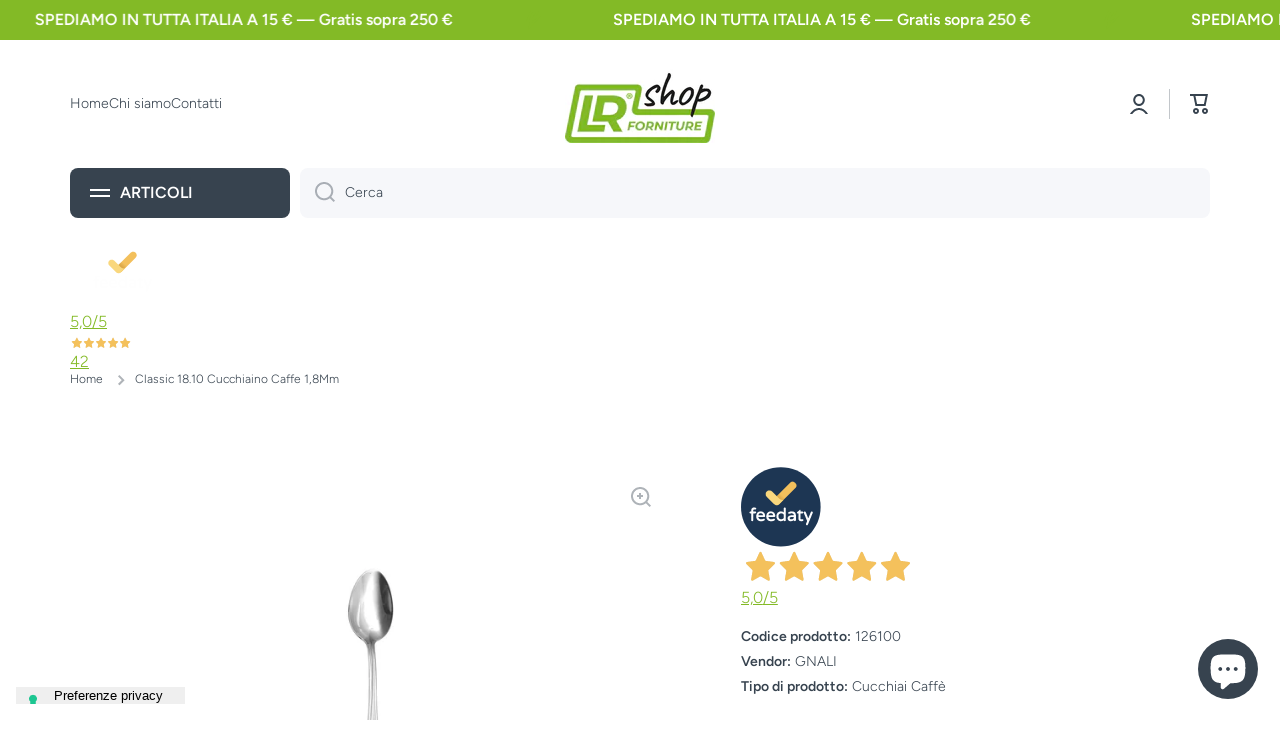

--- FILE ---
content_type: text/html; charset=utf-8
request_url: https://shop.lrforniture.com/products/126100
body_size: 66485
content:
<!doctype html>
<html class="no-js" lang="it" data-role="main">
  <head>

    

    

    

    


    

<meta name="google-site-verification" content="GmZBxj2CRaEkqy-yNuDZA8NzD8QFyJPJWRzmOIqSQw8" />

<meta charset="utf-8">
    <meta http-equiv="X-UA-Compatible" content="IE=edge">
    <meta name="viewport" content="width=device-width,initial-scale=1">
    <meta name="theme-color" content="">
    <link rel="canonical" href="https://shop.lrforniture.com/products/126100">
    <link rel="preconnect" href="https://cdn.shopify.com" crossorigin>

    <!-- Google Tag Manager -->
<script>(function(w,d,s,l,i){w[l]=w[l]||[];w[l].push({'gtm.start':
new Date().getTime(),event:'gtm.js'});var f=d.getElementsByTagName(s)[0],
j=d.createElement(s),dl=l!='dataLayer'?'&l='+l:'';j.async=true;j.src=
'https://www.googletagmanager.com/gtm.js?id='+i+dl;f.parentNode.insertBefore(j,f);
})(window,document,'script','dataLayer','GTM-P2P5Q8CS');</script>
<!-- End Google Tag Manager --><link rel="icon" type="image/png" href="//shop.lrforniture.com/cdn/shop/files/lr-favicon_ed278b30-df7a-47e4-b7ec-a8bac83d2d55_32x32.png?v=1682672656"><link rel="preconnect" href="https://fonts.shopifycdn.com" crossorigin><title>
      Classic 18.10 Cucchiaino Caffe 1,8Mm
 &ndash; LR Forniture</title>
    
    

<meta property="og:site_name" content="LR Forniture">
<meta property="og:url" content="https://shop.lrforniture.com/products/126100">
<meta property="og:title" content="Classic 18.10 Cucchiaino Caffe 1,8Mm">
<meta property="og:type" content="product">
<meta property="og:description" content="Da oltre 30 anni il punto di riferimento per bar, ristoranti, pizzerie, gelaterie e pasticcerie."><meta property="og:image" content="http://shop.lrforniture.com/cdn/shop/products/CLASSIC-18.10-CUCCHIAINO-CAFFE-1-8MM_126100_OMYG_5ef7dc9c-b2c4-4fdc-9ff7-ed4d964ddae3.jpg?v=1692894426">
  <meta property="og:image:secure_url" content="https://shop.lrforniture.com/cdn/shop/products/CLASSIC-18.10-CUCCHIAINO-CAFFE-1-8MM_126100_OMYG_5ef7dc9c-b2c4-4fdc-9ff7-ed4d964ddae3.jpg?v=1692894426">
  <meta property="og:image:width" content="1920">
  <meta property="og:image:height" content="1280"><meta property="og:price:amount" content="12.05">
  <meta property="og:price:currency" content="EUR"><meta name="twitter:card" content="summary_large_image">
<meta name="twitter:title" content="Classic 18.10 Cucchiaino Caffe 1,8Mm">
<meta name="twitter:description" content="Da oltre 30 anni il punto di riferimento per bar, ristoranti, pizzerie, gelaterie e pasticcerie.">
    <script src="//shop.lrforniture.com/cdn/shop/t/7/assets/constants.js?v=58251544750838685771700559565" defer="defer"></script>
    <script src="//shop.lrforniture.com/cdn/shop/t/7/assets/pubsub.js?v=158357773527763999511700559566" defer="defer"></script>
    <script src="//shop.lrforniture.com/cdn/shop/t/7/assets/global.js?v=127095085647997701611700559565" defer="defer"></script>
    
    <script>window.performance && window.performance.mark && window.performance.mark('shopify.content_for_header.start');</script><meta name="google-site-verification" content="GmZBxj2CRaEkqy-yNuDZA8NzD8QFyJPJWRzmOIqSQw8">
<meta id="shopify-digital-wallet" name="shopify-digital-wallet" content="/66817523980/digital_wallets/dialog">
<meta name="shopify-checkout-api-token" content="699800738491e99ba4d1baa1f1dfc9ec">
<meta id="in-context-paypal-metadata" data-shop-id="66817523980" data-venmo-supported="false" data-environment="production" data-locale="it_IT" data-paypal-v4="true" data-currency="EUR">
<link rel="alternate" type="application/json+oembed" href="https://shop.lrforniture.com/products/126100.oembed">
<script async="async" src="/checkouts/internal/preloads.js?locale=it-IT"></script>
<script id="apple-pay-shop-capabilities" type="application/json">{"shopId":66817523980,"countryCode":"IT","currencyCode":"EUR","merchantCapabilities":["supports3DS"],"merchantId":"gid:\/\/shopify\/Shop\/66817523980","merchantName":"LR Forniture","requiredBillingContactFields":["postalAddress","email"],"requiredShippingContactFields":["postalAddress","email"],"shippingType":"shipping","supportedNetworks":["visa","maestro","masterCard","amex"],"total":{"type":"pending","label":"LR Forniture","amount":"1.00"},"shopifyPaymentsEnabled":true,"supportsSubscriptions":true}</script>
<script id="shopify-features" type="application/json">{"accessToken":"699800738491e99ba4d1baa1f1dfc9ec","betas":["rich-media-storefront-analytics"],"domain":"shop.lrforniture.com","predictiveSearch":true,"shopId":66817523980,"locale":"it"}</script>
<script>var Shopify = Shopify || {};
Shopify.shop = "lrforniture.myshopify.com";
Shopify.locale = "it";
Shopify.currency = {"active":"EUR","rate":"1.0"};
Shopify.country = "IT";
Shopify.theme = {"name":"Minion Theme - versione attuale","id":145571676428,"schema_name":"Minion","schema_version":"2.5.0","theme_store_id":1571,"role":"main"};
Shopify.theme.handle = "null";
Shopify.theme.style = {"id":null,"handle":null};
Shopify.cdnHost = "shop.lrforniture.com/cdn";
Shopify.routes = Shopify.routes || {};
Shopify.routes.root = "/";</script>
<script type="module">!function(o){(o.Shopify=o.Shopify||{}).modules=!0}(window);</script>
<script>!function(o){function n(){var o=[];function n(){o.push(Array.prototype.slice.apply(arguments))}return n.q=o,n}var t=o.Shopify=o.Shopify||{};t.loadFeatures=n(),t.autoloadFeatures=n()}(window);</script>
<script id="shop-js-analytics" type="application/json">{"pageType":"product"}</script>
<script defer="defer" async type="module" src="//shop.lrforniture.com/cdn/shopifycloud/shop-js/modules/v2/client.init-shop-cart-sync_woLKmmEG.it.esm.js"></script>
<script defer="defer" async type="module" src="//shop.lrforniture.com/cdn/shopifycloud/shop-js/modules/v2/chunk.common_D1GdzbYo.esm.js"></script>
<script type="module">
  await import("//shop.lrforniture.com/cdn/shopifycloud/shop-js/modules/v2/client.init-shop-cart-sync_woLKmmEG.it.esm.js");
await import("//shop.lrforniture.com/cdn/shopifycloud/shop-js/modules/v2/chunk.common_D1GdzbYo.esm.js");

  window.Shopify.SignInWithShop?.initShopCartSync?.({"fedCMEnabled":true,"windoidEnabled":true});

</script>
<script>(function() {
  var isLoaded = false;
  function asyncLoad() {
    if (isLoaded) return;
    isLoaded = true;
    var urls = ["https:\/\/cdn.autoketing.org\/sdk-cdn\/recommended\/dist\/top-pin-embed.js?t=1692615714223259097\u0026shop=lrforniture.myshopify.com","https:\/\/cdn.autoketing.org\/sdk-cdn\/recommended\/dist\/top-pin-embed.js?t=1692615714285346611\u0026shop=lrforniture.myshopify.com","https:\/\/cdn.autoketing.org\/sdk-cdn\/recommended\/dist\/top-pin-embed.js?t=1692615714970952192\u0026shop=lrforniture.myshopify.com","https:\/\/cdn.autoketing.org\/sdk-cdn\/recommended\/dist\/top-pin-embed.js?t=1692615715065252772\u0026shop=lrforniture.myshopify.com","https:\/\/scripttags.jst.ai\/shopify_justuno_66817523980_ca9b0d20-56c1-11ee-a448-69b684eed910.js?shop=lrforniture.myshopify.com","https:\/\/chimpstatic.com\/mcjs-connected\/js\/users\/2bec68731d577833c32bf9595\/c82cacea394e05b72e7f72791.js?shop=lrforniture.myshopify.com","https:\/\/cdn.s3.pop-convert.com\/pcjs.production.min.js?unique_id=lrforniture.myshopify.com\u0026shop=lrforniture.myshopify.com","https:\/\/script.pop-convert.com\/new-micro\/production.pc.min.js?unique_id=lrforniture.myshopify.com\u0026shop=lrforniture.myshopify.com","https:\/\/po.kaktusapp.com\/storage\/js\/kaktus_preorder-lrforniture.myshopify.com.js?ver=76\u0026shop=lrforniture.myshopify.com"];
    for (var i = 0; i < urls.length; i++) {
      var s = document.createElement('script');
      s.type = 'text/javascript';
      s.async = true;
      s.src = urls[i];
      var x = document.getElementsByTagName('script')[0];
      x.parentNode.insertBefore(s, x);
    }
  };
  if(window.attachEvent) {
    window.attachEvent('onload', asyncLoad);
  } else {
    window.addEventListener('load', asyncLoad, false);
  }
})();</script>
<script id="__st">var __st={"a":66817523980,"offset":3600,"reqid":"772eaed1-95d3-4f6b-a1a0-1be9c5de491a-1763013213","pageurl":"shop.lrforniture.com\/products\/126100","u":"fdee1fefdb5d","p":"product","rtyp":"product","rid":8426874208524};</script>
<script>window.ShopifyPaypalV4VisibilityTracking = true;</script>
<script id="captcha-bootstrap">!function(){'use strict';const t='contact',e='account',n='new_comment',o=[[t,t],['blogs',n],['comments',n],[t,'customer']],c=[[e,'customer_login'],[e,'guest_login'],[e,'recover_customer_password'],[e,'create_customer']],r=t=>t.map((([t,e])=>`form[action*='/${t}']:not([data-nocaptcha='true']) input[name='form_type'][value='${e}']`)).join(','),a=t=>()=>t?[...document.querySelectorAll(t)].map((t=>t.form)):[];function s(){const t=[...o],e=r(t);return a(e)}const i='password',u='form_key',d=['recaptcha-v3-token','g-recaptcha-response','h-captcha-response',i],f=()=>{try{return window.sessionStorage}catch{return}},m='__shopify_v',_=t=>t.elements[u];function p(t,e,n=!1){try{const o=window.sessionStorage,c=JSON.parse(o.getItem(e)),{data:r}=function(t){const{data:e,action:n}=t;return t[m]||n?{data:e,action:n}:{data:t,action:n}}(c);for(const[e,n]of Object.entries(r))t.elements[e]&&(t.elements[e].value=n);n&&o.removeItem(e)}catch(o){console.error('form repopulation failed',{error:o})}}const l='form_type',E='cptcha';function T(t){t.dataset[E]=!0}const w=window,h=w.document,L='Shopify',v='ce_forms',y='captcha';let A=!1;((t,e)=>{const n=(g='f06e6c50-85a8-45c8-87d0-21a2b65856fe',I='https://cdn.shopify.com/shopifycloud/storefront-forms-hcaptcha/ce_storefront_forms_captcha_hcaptcha.v1.5.2.iife.js',D={infoText:'Protetto da hCaptcha',privacyText:'Privacy',termsText:'Termini'},(t,e,n)=>{const o=w[L][v],c=o.bindForm;if(c)return c(t,g,e,D).then(n);var r;o.q.push([[t,g,e,D],n]),r=I,A||(h.body.append(Object.assign(h.createElement('script'),{id:'captcha-provider',async:!0,src:r})),A=!0)});var g,I,D;w[L]=w[L]||{},w[L][v]=w[L][v]||{},w[L][v].q=[],w[L][y]=w[L][y]||{},w[L][y].protect=function(t,e){n(t,void 0,e),T(t)},Object.freeze(w[L][y]),function(t,e,n,w,h,L){const[v,y,A,g]=function(t,e,n){const i=e?o:[],u=t?c:[],d=[...i,...u],f=r(d),m=r(i),_=r(d.filter((([t,e])=>n.includes(e))));return[a(f),a(m),a(_),s()]}(w,h,L),I=t=>{const e=t.target;return e instanceof HTMLFormElement?e:e&&e.form},D=t=>v().includes(t);t.addEventListener('submit',(t=>{const e=I(t);if(!e)return;const n=D(e)&&!e.dataset.hcaptchaBound&&!e.dataset.recaptchaBound,o=_(e),c=g().includes(e)&&(!o||!o.value);(n||c)&&t.preventDefault(),c&&!n&&(function(t){try{if(!f())return;!function(t){const e=f();if(!e)return;const n=_(t);if(!n)return;const o=n.value;o&&e.removeItem(o)}(t);const e=Array.from(Array(32),(()=>Math.random().toString(36)[2])).join('');!function(t,e){_(t)||t.append(Object.assign(document.createElement('input'),{type:'hidden',name:u})),t.elements[u].value=e}(t,e),function(t,e){const n=f();if(!n)return;const o=[...t.querySelectorAll(`input[type='${i}']`)].map((({name:t})=>t)),c=[...d,...o],r={};for(const[a,s]of new FormData(t).entries())c.includes(a)||(r[a]=s);n.setItem(e,JSON.stringify({[m]:1,action:t.action,data:r}))}(t,e)}catch(e){console.error('failed to persist form',e)}}(e),e.submit())}));const S=(t,e)=>{t&&!t.dataset[E]&&(n(t,e.some((e=>e===t))),T(t))};for(const o of['focusin','change'])t.addEventListener(o,(t=>{const e=I(t);D(e)&&S(e,y())}));const B=e.get('form_key'),M=e.get(l),P=B&&M;t.addEventListener('DOMContentLoaded',(()=>{const t=y();if(P)for(const e of t)e.elements[l].value===M&&p(e,B);[...new Set([...A(),...v().filter((t=>'true'===t.dataset.shopifyCaptcha))])].forEach((e=>S(e,t)))}))}(h,new URLSearchParams(w.location.search),n,t,e,['guest_login'])})(!0,!0)}();</script>
<script integrity="sha256-52AcMU7V7pcBOXWImdc/TAGTFKeNjmkeM1Pvks/DTgc=" data-source-attribution="shopify.loadfeatures" defer="defer" src="//shop.lrforniture.com/cdn/shopifycloud/storefront/assets/storefront/load_feature-81c60534.js" crossorigin="anonymous"></script>
<script data-source-attribution="shopify.dynamic_checkout.dynamic.init">var Shopify=Shopify||{};Shopify.PaymentButton=Shopify.PaymentButton||{isStorefrontPortableWallets:!0,init:function(){window.Shopify.PaymentButton.init=function(){};var t=document.createElement("script");t.src="https://shop.lrforniture.com/cdn/shopifycloud/portable-wallets/latest/portable-wallets.it.js",t.type="module",document.head.appendChild(t)}};
</script>
<script data-source-attribution="shopify.dynamic_checkout.buyer_consent">
  function portableWalletsHideBuyerConsent(e){var t=document.getElementById("shopify-buyer-consent"),n=document.getElementById("shopify-subscription-policy-button");t&&n&&(t.classList.add("hidden"),t.setAttribute("aria-hidden","true"),n.removeEventListener("click",e))}function portableWalletsShowBuyerConsent(e){var t=document.getElementById("shopify-buyer-consent"),n=document.getElementById("shopify-subscription-policy-button");t&&n&&(t.classList.remove("hidden"),t.removeAttribute("aria-hidden"),n.addEventListener("click",e))}window.Shopify?.PaymentButton&&(window.Shopify.PaymentButton.hideBuyerConsent=portableWalletsHideBuyerConsent,window.Shopify.PaymentButton.showBuyerConsent=portableWalletsShowBuyerConsent);
</script>
<script>
  function portableWalletsCleanup(e){e&&e.src&&console.error("Failed to load portable wallets script "+e.src);var t=document.querySelectorAll("shopify-accelerated-checkout .shopify-payment-button__skeleton, shopify-accelerated-checkout-cart .wallet-cart-button__skeleton"),e=document.getElementById("shopify-buyer-consent");for(let e=0;e<t.length;e++)t[e].remove();e&&e.remove()}function portableWalletsNotLoadedAsModule(e){e instanceof ErrorEvent&&"string"==typeof e.message&&e.message.includes("import.meta")&&"string"==typeof e.filename&&e.filename.includes("portable-wallets")&&(window.removeEventListener("error",portableWalletsNotLoadedAsModule),window.Shopify.PaymentButton.failedToLoad=e,"loading"===document.readyState?document.addEventListener("DOMContentLoaded",window.Shopify.PaymentButton.init):window.Shopify.PaymentButton.init())}window.addEventListener("error",portableWalletsNotLoadedAsModule);
</script>

<script type="module" src="https://shop.lrforniture.com/cdn/shopifycloud/portable-wallets/latest/portable-wallets.it.js" onError="portableWalletsCleanup(this)" crossorigin="anonymous"></script>
<script nomodule>
  document.addEventListener("DOMContentLoaded", portableWalletsCleanup);
</script>

<link id="shopify-accelerated-checkout-styles" rel="stylesheet" media="screen" href="https://shop.lrforniture.com/cdn/shopifycloud/portable-wallets/latest/accelerated-checkout-backwards-compat.css" crossorigin="anonymous">
<style id="shopify-accelerated-checkout-cart">
        #shopify-buyer-consent {
  margin-top: 1em;
  display: inline-block;
  width: 100%;
}

#shopify-buyer-consent.hidden {
  display: none;
}

#shopify-subscription-policy-button {
  background: none;
  border: none;
  padding: 0;
  text-decoration: underline;
  font-size: inherit;
  cursor: pointer;
}

#shopify-subscription-policy-button::before {
  box-shadow: none;
}

      </style>
<script id="sections-script" data-sections="main-product,footer" defer="defer" src="//shop.lrforniture.com/cdn/shop/t/7/compiled_assets/scripts.js?1304"></script>
<script>window.performance && window.performance.mark && window.performance.mark('shopify.content_for_header.end');</script>

    
    <style data-shopify>    
      @font-face {
  font-family: Figtree;
  font-weight: 300;
  font-style: normal;
  font-display: swap;
  src: url("//shop.lrforniture.com/cdn/fonts/figtree/figtree_n3.e4cc0323f8b9feb279bf6ced9d868d88ce80289f.woff2") format("woff2"),
       url("//shop.lrforniture.com/cdn/fonts/figtree/figtree_n3.db79ac3fb83d054d99bd79fccf8e8782b5cf449e.woff") format("woff");
}

@font-face {
  font-family: Figtree;
  font-weight: 600;
  font-style: normal;
  font-display: swap;
  src: url("//shop.lrforniture.com/cdn/fonts/figtree/figtree_n6.9d1ea52bb49a0a86cfd1b0383d00f83d3fcc14de.woff2") format("woff2"),
       url("//shop.lrforniture.com/cdn/fonts/figtree/figtree_n6.f0fcdea525a0e47b2ae4ab645832a8e8a96d31d3.woff") format("woff");
}

@font-face {
  font-family: Figtree;
  font-weight: 300;
  font-style: italic;
  font-display: swap;
  src: url("//shop.lrforniture.com/cdn/fonts/figtree/figtree_i3.914abbe7a583759f0a18bf02652c9ee1f4bb1c6d.woff2") format("woff2"),
       url("//shop.lrforniture.com/cdn/fonts/figtree/figtree_i3.3d7354f07ddb3c61082efcb69896c65d6c00d9fa.woff") format("woff");
}

      @font-face {
  font-family: Figtree;
  font-weight: 600;
  font-style: italic;
  font-display: swap;
  src: url("//shop.lrforniture.com/cdn/fonts/figtree/figtree_i6.702baae75738b446cfbed6ac0d60cab7b21e61ba.woff2") format("woff2"),
       url("//shop.lrforniture.com/cdn/fonts/figtree/figtree_i6.6b8dc40d16c9905d29525156e284509f871ce8f9.woff") format("woff");
}

      @font-face {
  font-family: Figtree;
  font-weight: 600;
  font-style: normal;
  font-display: swap;
  src: url("//shop.lrforniture.com/cdn/fonts/figtree/figtree_n6.9d1ea52bb49a0a86cfd1b0383d00f83d3fcc14de.woff2") format("woff2"),
       url("//shop.lrforniture.com/cdn/fonts/figtree/figtree_n6.f0fcdea525a0e47b2ae4ab645832a8e8a96d31d3.woff") format("woff");
}

    
      :root {
    	--duration-short: .2s;
        --duration-medium: .3s;
    	--duration-large: .5s;
    	--animation-bezier: ease;
    	--zoom-animation-bezier: cubic-bezier(.15,.75,.5,1);
    
        --animation-type: cubic-bezier(0, 0, 0.3, 1);
        --animation-time: .5s;
        --product-thumbnail_move-up: 0.35s;
        --product-thumbnail_move-up_type: linear;
        --product-thumbnail-button_opacity_hover: 0.15s;
        --product-thumbnail-button_opacity_over: 0.3s;
        --product-thumbnail-button_opacity_type: linear;
        --product-thumbnail-button_move: 0.35s;
        --product-thumbnail-button_move_type: linear;
        --font-heading-family: Figtree, sans-serif;
        --font-heading-style: normal;
        --font-heading-weight: 600;
    
        --font-body-family: Figtree, sans-serif;
        --font-body-style: normal;
        --font-body-weight: 300;
    	--font-body-bold-weight: 600;
    	--font-button-weight: 600;
    
    	--font-heading-scale: 1.0;
        --font-body-scale: 1.0;
    
        --font-body-size: calc(16px * var(--font-body-scale));
        --font-body-line-height: 130%;
        --font-body2-size: calc(14px * var(--font-body-scale));
        --font-body2-line-height: 130%;
        --font-body3-size: calc(12px * var(--font-body-scale));
        --font-body3-line-height: 130%;
        --font-body4-size: calc(10px * var(--font-body-scale));
        --font-body4-line-height: 130%;
        --color-body-background: #ffffff;
        --color-secondary-background: #f6f7fa;
      	--color-section-background: var(--color-secondary-background);--color-simple-dropdown: #ffffff;
    	--color-vertical-menu-dropdown: #ffffff;
        --color-base:#37434f;
    	--color-base-rgb: 55, 67, 79;
        --color-accent:#83ba26;
        --color-subheading: var(--color-accent);
        --color-text-link:#83ba26;
        --color-price: #37434f;
        --color-old-price: #37494f;
        --color-lines-borders: rgba(55, 67, 79, 0.3);
        --color-input-background: #f6f7fa;
        --color-input-text: #37434f;
        --color-input-background-active: var(--color-body-background);
        --opacity-icons: 0.4;
    	--mobile-focus-color: rgba(55, 67, 79, 0.04);
    	--shadow: 0px 4px 20px rgba(22, 19, 69, 0.13);--auto-text-color-button-light:#ffffff;
    	--auto-text-color-button-dark:var(--color-base);
    	--auto-input-color-active-border-light: rgba(255,255,255,0.3);
    	--auto-input-color-active-border-dark:rgba(var(--color-base-rgb),0.3);--auto-text-color-input-light:#ffffff;
    	--auto-text-color-input-dark:var(--color-input-text);--auto-text-color-accent: #ffffff
   		
;--auto-text-color--with-base-color: #ffffff;--radius: 8px;
    	--radius-input: 8px;
    	--radius-button: 8px;
    	--radius-badge:3px;
    	--radius-checkbox:4px;
        --radius-menu: 8px;
        --color-badge-1:#4a93ae;--color-badge-1-text: var(--auto-text-color-button-light);--color-badge-2:#83ba26;--color-badge-2-text: var(--auto-text-color-button-light);--color-badge-3:#3a89a6;--color-badge-3-text: var(--auto-text-color-button-light);--color-free-delivery-bar: #83ba26;
      
    	--color-error: #c14a4a;
    
        --form_field-height: 50px;
        
        --page-width: 1400px;
        --page-padding: 10px;
        --sections-top-spacing:100px;
    	--sections-top-spacing-mobile:80px;
		--sections-top-spacing--medium:80px;
    	--sections-top-spacing--medium-mobile:60px;
		--sections-top-spacing--small:40px;
    	--sections-top-spacing--small-mobile:40px;
        --padding1: 10px;
        --padding2: 20px;
        --padding3: 30px;
        --padding4: 40px;
    	--padding5: 60px;
      }
      *,
      *::before,
      *::after {
      	box-sizing: border-box;
      }
      html {
        box-sizing: border-box;
        height: 100%;
     	-webkit-tap-highlight-color: transparent;
    	scroll-behavior: smooth;
      }
      body {
        display: grid;
        grid-template-rows: auto auto 1fr auto;
        grid-template-columns: 100%;
        min-height: 100%;
        margin: 0;
        font-size: var(--font-body-size);
        line-height: var(--font-body-line-height);
        color: var(--color-base);
    	background: var(--color-body-background);
        font-family: var(--font-body-family);
        font-style: var(--font-body-style);
        font-weight: var(--font-body-weight);
        -webkit-text-size-adjust: none;
    	text-size-adjust: none;
    	overflow-x: hidden;
      }.btn{
        --background: var(--color-accent);--color: var(--auto-text-color-button-light);
    	--fill: var(--auto-text-color-button-light);}.btn--secondary{
        --background: var(--color-base);--color: var(--auto-text-color-button-light);
    	--fill: var(--auto-text-color-button-light);}
    
    .visually-hidden {
      position: absolute!important;
      overflow: hidden;
      margin: -1px;
      border: 0;
      clip: rect(0 0 0 0);
      word-wrap: normal!important;
    }
    .visually-hidden:not(:focus),
    .visually-hidden:not(:focus-visible){
      width: 1px;
      height: 1px;
      padding: 0;
    }
    .announcement-bar{
      opacity:0;
    }
    .popup-modal{
      display: none;
    }</style>
    <link href="//shop.lrforniture.com/cdn/shop/t/7/assets/base.css?v=133672069875853754191700559566" rel="stylesheet" type="text/css" media="all" />
    
<link rel="preload" as="font" href="//shop.lrforniture.com/cdn/fonts/figtree/figtree_n3.e4cc0323f8b9feb279bf6ced9d868d88ce80289f.woff2" type="font/woff2" crossorigin><link rel="preload" as="font" href="//shop.lrforniture.com/cdn/fonts/figtree/figtree_n6.9d1ea52bb49a0a86cfd1b0383d00f83d3fcc14de.woff2" type="font/woff2" crossorigin><link rel="stylesheet" href="//shop.lrforniture.com/cdn/shop/t/7/assets/component-predictive-search.css?v=169156080147452933411700559565" media="print" onload="this.media='all'"><script>
      document.documentElement.className = document.documentElement.className.replace('no-js', 'js');
      if (Shopify.designMode) {
        document.documentElement.classList.add('shopify-design-mode');
      }
      document.addEventListener("DOMContentLoaded", function(event) {
        document.documentElement.classList.add('dom-loaded');
        setTimeout(function(){document.querySelector('footer').classList.add('footer-loaded')}, 700);
      });
    </script>

    <script>
      //****+script per il blocco dei bot con email incluse nella lista blockedEmails********
      document.addEventListener("DOMContentLoaded", function() {
          var blockedEmails = ["@storebotmail.joonix.net"]; // Aggiungi altri domini se necessario
      
          function blockBotCheckout() {
              let emailField = document.querySelector('input[name="email"]');
      
              if (emailField) {
                  emailField.addEventListener("input", function() {
                      blockedEmails.forEach(function(domain) {
                          if (emailField.value.includes(domain)) {
                              alert("Errore: Non puoi utilizzare questo indirizzo email.");
                              emailField.value = "";
                          }
                      });
                  });
              }
          }
      
          blockBotCheckout();
      });
    </script>

  <style>
    .firstPriceLabel {
        font-weight: normal;
    }
    .firstPrice, .dpCompareAtPrice, .firstPriceLabel {
        font-size: 15px;
    }
    .secondPrice {
        font-size: 20px !important;
    }
</style>
<script type="text/javascript">
    function showDualPriceOverride(arguments) {
        jQuery = arguments[0];
        price = arguments[1];
        compareAtPrice = arguments[2];
        pathToPrice = arguments[3];
        type = arguments[4];
        dpMoneyFormat = arguments[5].replace('$$$', '${'+'{').replace('$$', '{'+'{').replace('&&', '}'+'}');
        productVariantIsTaxable = arguments[6];
        if (parseInt(dp_dual_price_for_taxable_products) == 1 && !productVariantIsTaxable) {
            jQuery(pathToPrice).addClass('nonTaxableVariant');
            if (type == 'dp_detail' && (jQuery('.dp_detail .firstPrice').length > 0 || jQuery('.dp_detail .secondPrice').length > 0)) {
                jQuery('.dp_detail').hide();
            }
            return true;
        }
        taxPercent = parseFloat(dp_tax_percent);
        if (parseInt(dp_base_price_type) == 0) {
            firstPrice = Shopify.formatMoney(price, dpMoneyFormat);
            secondPrice = firstPrice;
            if (!isNaN(taxPercent) && taxPercent > 0) {
                secondPriceNotFormated =  (price / (1 + taxPercent / 100));
                secondPrice = Shopify.formatMoney(secondPriceNotFormated, dpMoneyFormat);
            }
        } else {
            secondPrice = Shopify.formatMoney(price, dpMoneyFormat);
            firstPrice = secondPrice;
            if (!isNaN(taxPercent) && taxPercent > 0) {
                firstPriceNotFormated = (price * (1 + taxPercent / 100));
                firstPrice = Shopify.formatMoney(firstPriceNotFormated, dpMoneyFormat);
            }
        }
        compareAtPriceBlock = '';
        firstPriceBlock = '';
        secondPriceBlock = '';
        if (parseInt(dp_show_compare_at_price) == 1 && parseInt(compareAtPrice) > 0 && parseInt(compareAtPrice) != parseInt(price)) {
            compareAtPriceBlock = '<span class="dpCompareAtPrice" style="text-decoration: line-through;"><span>' + Shopify.formatMoney(compareAtPrice, dpMoneyFormat) + '</span></span> <span class="firstPriceLabel">' + (dp_tax_incl_label != null ? dp_tax_incl_label : '') + '</span>' + '<br/>';
        }
        if (parseInt(dp_price_type_to_show) != 2) {
            firstPriceBlock = '<span class="firstPrice" style="color:' + dp_tax_incl_color + '"><span class="firstPriceValue">' + firstPrice + '</span> <span class="firstPriceLabel">' + (dp_tax_incl_label != null ? dp_tax_incl_label : '') + '</span></span>';
        }
        if (parseInt(dp_price_type_to_show) != 1) {
            secondPriceBlock = '<span class="secondPrice" style="color:' + dp_tax_excl_color + '"><span class="secondPriceValue">' + secondPrice + '</span> <span class="secondPriceLabel">' + (dp_tax_excl_label != null ? dp_tax_excl_label : '') + '</span></span>';
        }
        dualPriceBlock = (compareAtPriceBlock + firstPriceBlock + '<br/>' + secondPriceBlock);
        if (parseInt(dp_first_price) == 1) {
            dualPriceBlock = (compareAtPriceBlock + secondPriceBlock + '<br/>' + firstPriceBlock);
        }
    
        sizeRatio = 1;
        if (parseInt(dp_size_ratio) == 1) {
            sizeRatio = 1.5;
        } else if (parseInt(dp_size_ratio) == 2) {
            sizeRatio = 1.666;
        } else if (parseInt(dp_size_ratio) == 3) {
            sizeRatio = 1.75;
        }
    
        priceIsFound = false;
        pathToPrice.each(function() {
            jQuery(this).show();
            if (!jQuery(this).is(":hidden") && jQuery(this).is(":visible") && !priceIsFound)  {
                priceIsFound = true;
                callFunctionDP('appendDualPrice', [jQuery, this, type, dualPriceBlock, sizeRatio], false);
            }
        });
    
        if (type != 'dp_detail') {
            isfirst = true;
            pathToPrice.each(function () {
                if (isfirst && !priceIsFound) {
                    callFunctionDP('appendDualPrice', [jQuery, this, type, dualPriceBlock, sizeRatio], false);
                } else {
                    if (jQuery(this).html() == firstPrice || jQuery(this).html() == secondPrice) {
                        jQuery(this).remove();
                    }
                    jQuery(this).show();
                }
                isfirst = false;
            });
        }
    }
    function appendDualPriceOverride(arguments) {
        jQuery = arguments[0];
        object = arguments[1];
        type = arguments[2];
        dualPriceBlock = arguments[3];
        sizeRatio = arguments[4];
        if (jQuery(object).parents('cart-drawer').length > 0) {
            jQuery(object).show();
            return;
        }
        if (type == 'dp_detail') {
            jQuery('.dp_detail').removeClass('.dp_detail');
        }
        jQuery(object).addClass(type);
        // if (type == 'dp_detail') {
            jQuery(object).addClass('h4');
        // }
        jQuery(object).html(dualPriceBlock);
        jQuery(object).css('display', 'block');
        jQuery(object).parent().css('text-decoration', 'none');
        jQuery(object).parents('s').css('text-decoration', 'none');
        priceFontSize = parseInt(jQuery(object).find(parseInt(dp_first_price) == 1 ? '.secondPrice' : '.firstPrice').css('font-size'));
        if (priceFontSize > 0 && parseInt(dp_price_type_to_show) == 0) {
            jQuery(object).find(parseInt(dp_first_price) == 1 ? '.firstPrice' : '.secondPrice').css('font-size', (priceFontSize / sizeRatio) + 'px');
        }
        if (type == 'dp_detail') {
            callFunctionDP('hideOtherProductDetailPrices', [jQuery, jQuery(object)], false);
        }
    }
    function ajaxCatchersOverride(arguments) {
        jQuery = arguments[0];
        jQuery(document).on("ajaxComplete", function(event, xhr, settings) {
            callFunctionDP('ajaxComplete', [jQuery, settings], false);
        });
        jQuery(document).ajaxSuccess(function(event, xhr, settings) {
            callFunctionDP('ajaxComplete', [jQuery, settings], false);
        });
        if ((typeof $ !== 'undefined')) {
            $(document).on("ajaxComplete", function(event, xhr, settings) {
                callFunctionDP('ajaxComplete', [$, settings], false);
            });
            $(document).ajaxSuccess(function(event, xhr, settings) {
                callFunctionDP('ajaxComplete', [$, settings], false);
            });
        }
        callFunctionDP('fetchOverride', [jQuery], false);
    }
</script>
  
<script>
    
    
    
    
    var gsf_conversion_data = {page_type : 'product', event : 'view_item', data : {product_data : [{variant_id : 44584374960396, product_id : 8426874208524, name : "Classic 18.10 Cucchiaino Caffe 1,8Mm", price : "12.05", currency : "EUR", sku : "126100", brand : "GNALI", variant : "12", category : "Cucchiai Caffè", quantity : "0" }], total_price : "12.05", shop_currency : "EUR"}};
    
</script>



    
<!-- BEGIN app block: shopify://apps/custlo-customer-account-pro/blocks/app-embed/f81081fd-cd04-43ee-897a-18ef0e5d9b04 -->












<script>
cdSelector = 'a[href$="/account/login"], a[href$="/customer_authentication"], a[href$="/account"], a[href^="https://shopify.com/"][href*="/account"], a[href*="/customer_identity/redirect"]';
</script>

  

<script>window.moneyFormat = "\u003cspan class=dualPrice\u003e\u003cdiv class=\"dualprice\"\u003e€{{amount}}\u003c\/div\u003e\u003c\/span\u003e";</script>
<!-- BEGIN app snippet: css-variables --><style > :root
{
  --app_access_toggle: false;
  --updatebycustomer_toggle: true;
  --reorder_toggle: true;
  --sidebar_menu_size: 15px;
  --sidebar_heading_size: 34px;
  --sidebar_border: #ffffff;
  --sidebar_menu_header_background: #fff;
  --main_container_background_color: ;
  --sidebar_menu_background: #fff;
  --sidebar_customer_name: #000;
  --sidebar_menu_text: #000;
  --sidebar_menu_active: #000;
  --sidebar_menu_hover: #000;
  --sidebar_menu_active_text: #fff;
  --sidebar_menu_text_hover: #fff;
  --main_content_text_size: 16px;
  --main_content_heading_size: 34px;
  --main_content_background: #fff;
  --main_content_foreground: #fff;
  --register_primary_button: #000;
  --registration_submit_button_align: ;
  --register_primary_button_text: #fff;
  --register_primary_button_hover: #393434;
  --main_content_primary: #8DB644;
  --main_content_primary_text: #fff;
  --main_content_primary_hover: #fff;
  --main_content_heading: #000;
  --main_content_text: #4d4d4d;
  --main_content_label: #000;
  --main_content_foreground_text: #000;
  --main_content_order_item_back: ;
  --main_content_input_background: #F5F5F5;
  --main_content_border: #e5e5e5;
  --recently_viewed_products_title_font_size: 13px;
  --recently_viewed_products_price_font_size: 12px;
  --recently_viewed_products_add_to_card_font_size: 15px;
  --recently_viewed_products_title_align: left;
  --recently_viewed_products_price_align: left;
  --recently_viewed_products_text_color: #0d0d0d;
  --recently_viewed_products_price_color: #3d3d3d;
  --recently_viewed_products_add_to_cart_text_color: #fff;
  --recently_viewed_products_add_to_cart_text_hover_color: #fff;
  --recently_viewed_products_add_to_cart_background_color: #000;
  --recently_viewed_products_add_to_cart_background_hover_color: #000;
  --recently_viewed_products_add_to_cart_border_color: #000;
  --recently_viewed_products_add_to_cart_border_hover_color: #000;
  --recently_viewed_products_status: true;
  --recently_viewed_products_empty_text_align: left;
  --recently_viewed_products_empty_button_align: left;
  --recently_viewed_products_empty_text_color: #0d0d0d;
  --recently_viewed_products_empty_button_color: ;
  --recently_viewed_products_empty_text_font_size: 15px;
  --recently_viewed_products_empty_button_font_size: 15px;
  --recently_viewed_products_empty_button_text_color: #fff;
  --recently_viewed_products_empty_button_text_hover_color: #fff;
  --recently_viewed_products_empty_button_background_color: #000;
  --recently_viewed_products_empty_button_background_hover_color: #000;
  --recently_viewed_products_empty_button_border_color: #000;
  --recently_viewed_products_empty_button_border_hover_color: #000;
  --recently_viewed_products_variant_status:  block;
  --recently_viewed_products_quantity_status:  flex;
  --recently_viewed_products_price_status:  block;
  --recently_viewed_products_add_to_cart_status:  block;
  --top_ordered_products_title_font_size: 13px;
  --top_ordered_products_price_font_size: 12px;
  --top_ordered_products_count_font_size: 12px;
  --top_ordered_products_add_to_card_font_size: 15px;
  --top_ordered_products_title_align: left;
  --top_ordered_products_price_align: left;
  --top_ordered_products_count_align: left;
  --top_ordered_products_text_color: #0d0d0d;
  --top_ordered_products_price_color: #3d3d3d;
  --top_ordered_products_count_color: #3d3d3d;
  --top_ordered_products_add_to_cart_text_color: #fff;
  --top_ordered_products_add_to_cart_text_hover_color: #fff;
  --top_ordered_products_add_to_cart_background_color: #000;
  --top_ordered_products_add_to_cart_background_hover_color: #000;
  --top_ordered_products_add_to_cart_border_color: #000;
  --top_ordered_products_add_to_cart_border_hover_color: #000;
  --top_ordered_products_status: true;
  --top_ordered_products_empty_text_align: left;
  --top_ordered_products_empty_button_align: left;
  --top_ordered_products_empty_text_color: #0d0d0d;
  --top_ordered_products_empty_button_color: ;
  --top_ordered_products_empty_text_font_size: 15px;
  --top_ordered_products_empty_button_font_size: 15px;
  --top_ordered_products_empty_button_text_color: #fff;
  --top_ordered_products_empty_button_text_hover_color: #fff;
  --top_ordered_products_empty_button_background_color: #000;
  --top_ordered_products_empty_button_background_hover_color: #000;
  --top_ordered_products_empty_button_border_color: #000;
  --top_ordered_products_empty_button_border_hover_color: #000;
  --register_page_form_background_color: #ffffff;
  --register_form_width: 578px;
  --register_form_border_radius: 4px;
  --register_heading_font_size: 30px ;
  --register_heading_color: #393434;
  --register_label_font_color: #000000;
  --register_label_font_size: 14px;
  --register_input_background_color: #ffffff;
  --register_input_font_color: #000000;
  --register_input_border_color: #C5C5C5 ;
  --register_input_border_radius: 4px ;
  --registration_submit_button_align: center;
  --register_primary_button_text: #fff;
  --register_primary_button_hover: #393434;
  --top_ordered_products_variant_status: block;
  --top_ordered_products_quantity_status: flex;
  --top_ordered_products_price_status: block;
  --top_ordered_products_add_to_cart_status: block;
}
</style><!-- END app snippet -->


<!-- END app block --><!-- BEGIN app block: shopify://apps/xo-insert-code/blocks/insert-code-header/72017b12-3679-442e-b23c-5c62460717f5 --><!-- XO-InsertCode Header -->


<script type="text/javascript">
var _iub = _iub || [];
_iub.csConfiguration = {"siteId":3842832,"cookiePolicyId":41781478,"lang":"it","storage":{"useSiteId":true}};
<!-- code for Shopify (1 of 2) -->
    var onPreferenceExpressedOrNotNeededCallback = function(prefs) {
        var isPrefEmpty = !prefs || Object.keys(prefs).length === 0;
        var consent = isPrefEmpty ? _iub.cs.api.getPreferences() : prefs;
        var shopifyPurposes = {
          "analytics": [4, 's'],
          "marketing": [5, 'adv'],
          "preferences": [2, 3],
          "sale_of_data": ['s', 'sh'],
        }
        var expressedConsent = {};
        Object.keys(shopifyPurposes).forEach(function(purposeItem) {
          var purposeExpressed = null
          shopifyPurposes[purposeItem].forEach(item => {
            if (consent.purposes && typeof consent.purposes[item] === 'boolean') {
              purposeExpressed = consent.purposes[item];
            }
            if (consent.uspr && typeof consent.uspr[item] === 'boolean' && purposeExpressed !== false) {
              purposeExpressed = consent.uspr[item];
            }
          })
 
          if (typeof purposeExpressed === 'boolean') {
            expressedConsent[purposeItem] = purposeExpressed;
          }
        })
        window.Shopify.customerPrivacy.setTrackingConsent(expressedConsent, function() {});
    }
    if (typeof _iub.csConfiguration.callback === 'object') {
        _iub.csConfiguration.callback.onPreferenceExpressedOrNotNeeded = onPreferenceExpressedOrNotNeededCallback;
    } else {
        _iub.csConfiguration.callback = {
            onPreferenceExpressedOrNotNeeded: onPreferenceExpressedOrNotNeededCallback
        };
    }
</script>
<script type="text/javascript" src="https://cs.iubenda.com/autoblocking/3842832.js"></script>
<script type="text/javascript" src="//cdn.iubenda.com/cs/iubenda_cs.js" charset="UTF-8" async></script>
<script type="text/javascript">
window.Shopify.loadFeatures(
  [
    {
      name: 'consent-tracking-api',
      version: '0.1',
    },
  ],
  function(error) {
    if (error) {
      throw error;
    }
  }
);
</script>
  
<!-- End: XO-InsertCode Header -->


<!-- END app block --><!-- BEGIN app block: shopify://apps/dual-price-display-pro/blocks/app-block/fbd96439-f105-44a6-b4c5-51766faddec4 -->
    <!-- BEGIN app snippet: init --><style>
    .dualPrice{display:block;}
    [itemprop="price"]{display:block !important;}
</style>

    <div class="styleForDualPrice tae">
        <style>
            .dualPrice{display:none;}
        </style>
    </div>


<script type="text/javascript">
    
        var productDPID = '8426874208524';
        var productDPHandle = '126100';
        var productDPTags = JSON.parse(JSON.stringify(["12","cucchiai","cucchiai caffè","posateria"]));
        var productDPVendor = "GNALI";
        var variants = [];
        var variantsDPTaxable = [];
        
            variants.push('{"id":' + 44584374960396 + ',"price":' + 1205 + '}');
            variantsDPTaxable.push('{"id":' + 44584374960396 + ',"taxable":' + true + ',"compareAtPrice":' + 0 + '}');
        
        var productDPVariants = '[' + variants.join(",") + ']';
        var productDPVariantsTaxable = '[' + variantsDPTaxable.join(",") + ']';
        var selectedProductDPPrice = '1205';
        var selectedProductDPCompareAtPrice = '';
        var selectedProductDPVariantID = '44584374960396';
    
    var isCart = false;
    
    var dualPriceStoreID = parseInt('2986');
    var dpLocalizationIsoCode = 'IT';

    
    var dp_activate_app = '1';
    var dp_base_price_type = '0';
    var dp_price_type_to_show = '0';
    var dp_first_price = '0';
    var dp_tax_percent = '22';
    var dp_dual_price_for_taxable_products = '0';
    var dp_apply_only_tax_rules_prices = '';
    var dp_tax_incl_label = 'IVA inclusa';
    var dp_tax_excl_label = 'IVA esclusa';
    var dp_price_path = '[itemprop=price]';
    var dp_catalog_price_path = '.price,.dualPrice';
    var dp_tax_incl_color = '#636462';
    var dp_tax_excl_color = '#80b530';
    var dp_size_ratio = '0';
    var dp_money_format = '€$$amount&&';
    
        dp_money_format = '€{{amount}}';
    
    var dp_show_compare_at_price = '1';

    var dp_tax_rules = [];
    
        dp_tax_rules = [];
    

    var dp_customer_tags = [];
    
        
    

    var dp_collections_products_ids = {};
    
    
</script>
<!-- END app snippet -->
    <!-- BEGIN app snippet: scripts -->

    <script src='https://cdn.shopify.com/extensions/c5621ec9-f87f-4f8f-b230-a674bcea3062/dual-price-display-pro-9/assets/dualPrice_v5.js' defer></script>


<!-- END app snippet -->



<!-- END app block --><!-- BEGIN app block: shopify://apps/gtmanager/blocks/gtm-tag/230fb315-9a37-4dff-9b8e-2c78f76aca0a --><script>
const shopUrl = "lrforniture.myshopify.com";
</script>


<!-- END app block --><!-- BEGIN app block: shopify://apps/sami-product-labels/blocks/app-embed-block/b9b44663-5d51-4be1-8104-faedd68da8c5 --><script type="text/javascript">
  window.Samita = window.Samita || {};
  Samita.ProductLabels = Samita.ProductLabels || {};
  Samita.ProductLabels.locale  = {"shop_locale":{"locale":"it","enabled":true,"primary":true,"published":true}};
  Samita.ProductLabels.page = {title : document.title.replaceAll('"', "'"), href : window.location.href, type: "product", page_id: ""};
  Samita.ProductLabels.dataShop = Samita.ProductLabels.dataShop || {};if (typeof Shopify!= "undefined" && Shopify?.theme?.role != "main") {}
  Samita.ProductLabels.theme_id =null;
  Samita.ProductLabels.products = Samita.ProductLabels.products || [];Samita.ProductLabels.product ={"id":8426874208524,"title":"Classic 18.10 Cucchiaino Caffe 1,8Mm","handle":"126100","description":"","published_at":"2023-08-24T03:01:21+02:00","created_at":"2023-08-24T03:01:22+02:00","vendor":"GNALI","type":"Cucchiai Caffè","tags":["12","cucchiai","cucchiai caffè","posateria"],"price":1205,"price_min":1205,"price_max":1205,"available":true,"price_varies":false,"compare_at_price":null,"compare_at_price_min":0,"compare_at_price_max":0,"compare_at_price_varies":false,"variants":[{"id":44584374960396,"title":"12","option1":"12","option2":null,"option3":null,"sku":"126100","requires_shipping":true,"taxable":true,"featured_image":null,"available":true,"name":"Classic 18.10 Cucchiaino Caffe 1,8Mm - 12","public_title":"12","options":["12"],"price":1205,"weight":0,"compare_at_price":null,"inventory_management":"shopify","barcode":null,"requires_selling_plan":false,"selling_plan_allocations":[]}],"images":["\/\/shop.lrforniture.com\/cdn\/shop\/products\/CLASSIC-18.10-CUCCHIAINO-CAFFE-1-8MM_126100_OMYG_5ef7dc9c-b2c4-4fdc-9ff7-ed4d964ddae3.jpg?v=1692894426"],"featured_image":"\/\/shop.lrforniture.com\/cdn\/shop\/products\/CLASSIC-18.10-CUCCHIAINO-CAFFE-1-8MM_126100_OMYG_5ef7dc9c-b2c4-4fdc-9ff7-ed4d964ddae3.jpg?v=1692894426","options":["N° pezzi per confezione"],"media":[{"alt":null,"id":37039890235660,"position":1,"preview_image":{"aspect_ratio":1.5,"height":1280,"width":1920,"src":"\/\/shop.lrforniture.com\/cdn\/shop\/products\/CLASSIC-18.10-CUCCHIAINO-CAFFE-1-8MM_126100_OMYG_5ef7dc9c-b2c4-4fdc-9ff7-ed4d964ddae3.jpg?v=1692894426"},"aspect_ratio":1.5,"height":1280,"media_type":"image","src":"\/\/shop.lrforniture.com\/cdn\/shop\/products\/CLASSIC-18.10-CUCCHIAINO-CAFFE-1-8MM_126100_OMYG_5ef7dc9c-b2c4-4fdc-9ff7-ed4d964ddae3.jpg?v=1692894426","width":1920}],"requires_selling_plan":false,"selling_plan_groups":[],"content":""};
    Samita.ProductLabels.product.collections =[485475418380,485546066188,485546262796,485466013964];
    Samita.ProductLabels.product.metafields = {};
    Samita.ProductLabels.product.variants = [{
          "id":44584374960396,
          "title":"12",
          "name":null,
          "compare_at_price":null,
          "price":1205,
          "available":true,
          "weight":0,
          "sku":"126100",
          "inventory_quantity":0,
          "metafields":{}
        }];if (typeof Shopify!= "undefined" && Shopify?.theme?.id == 138119708940) {Samita.ProductLabels.themeInfo = {"id":138119708940,"name":"Minion","role":"unpublished","theme_store_id":1571,"theme_name":"Minion","theme_version":"1.5.0"};}if (typeof Shopify!= "undefined" && Shopify?.theme?.id == 143437857036) {Samita.ProductLabels.themeInfo = {"id":143437857036,"name":"Copia aggiornata di Minion","role":"main","theme_store_id":1571,"theme_name":"Minion","theme_version":"2.3.0"};}if (typeof Shopify!= "undefined" && Shopify?.theme?.id == 138119708940) {Samita.ProductLabels.theme = {"selectors":{"product":{"elementSelectors":[".grid",".page-width",".product-detail",".product-page-container","#ProductSection-product-template","#shopify-section-product-template",".product:not(.featured-product,.slick-slide)",".product-main",".grid:not(.product-grid,.sf-grid,.featured-product)",".grid.product-single","#__pf",".gfqv-product-wrapper",".ga-product",".t4s-container",".gCartItem, .flexRow.noGutter, .cart__row, .line-item, .cart-item, .cart-row, .CartItem, .cart-line-item, .cart-table tbody tr, .container-indent table tbody tr"],"elementNotSelectors":[".mini-cart__recommendations-list"],"notShowCustomBlocks":".variant-swatch__item,.swatch-element,.fera-productReviews-review,share-button,.hdt-variant-picker,.col-story-block,.lightly-spaced-row","link":"[samitaPL-product-link], h3[data-href*=\"/products/\"], div[data-href*=\"/products/\"], a[data-href*=\"/products/\"], a.product-block__link[href*=\"/products/\"], a.indiv-product__link[href*=\"/products/\"], a.thumbnail__link[href*=\"/products/\"], a.product-item__link[href*=\"/products/\"], a.product-card__link[href*=\"/products/\"], a.product-card-link[href*=\"/products/\"], a.product-block__image__link[href*=\"/products/\"], a.stretched-link[href*=\"/products/\"], a.grid-product__link[href*=\"/products/\"], a.product-grid-item--link[href*=\"/products/\"], a.product-link[href*=\"/products/\"], a.product__link[href*=\"/products/\"], a.full-unstyled-link[href*=\"/products/\"], a.grid-item__link[href*=\"/products/\"], a.grid-product__link[href*=\"/products/\"], a[data-product-page-link][href*=\"/products/\"], a[href*=\"/products/\"]:not(.logo-bar__link,.ButtonGroup__Item.Button,.menu-promotion__link,.site-nav__link,.mobile-nav__link,.hero__sidebyside-image-link,.announcement-link,.breadcrumbs-list__link,.single-level-link,.d-none,.icon-twitter,.icon-facebook,.icon-pinterest,#btn,.list-menu__item.link.link--tex,.btnProductQuickview,.index-banner-slides-each,.global-banner-switch,.sub-nav-item-link,.announcement-bar__link,.Carousel__Cell,.Heading,.facebook,.twitter,.pinterest,.loyalty-redeem-product-title,.breadcrumbs__link,.btn-slide,.h2m-menu-item-inner--sub,.glink,.announcement-bar__link,.ts-link,.hero__slide-link)","signal":"[data-product-handle], [data-product-id]","notSignal":":not([data-section-id=\"product-recommendations\"],[data-section-type=\"product-recommendations\"],#product-area,#looxReviews)","priceSelectors":[".price-container",".product-card__price",".product-block--price",".price-list","#ProductPrice",".product-price",".product__price—reg","#productPrice-product-template",".product__current-price",".product-thumb-caption-price-current",".product-item-caption-price-current",".grid-product__price,.product__price","span.price","span.product-price",".productitem--price",".product-pricing","div.price","span.money",".product-item__price",".product-list-item-price","p.price",".product-meta__prices","div.product-price","span#price",".price.money","h3.price","a.price",".price-area",".product-item-price",".pricearea",".collectionGrid .collectionBlock-info > p","#ComparePrice",".product--price-wrapper",".product-page--price-wrapper",".color--shop-accent.font-size--s.t--meta.f--main",".ComparePrice",".ProductPrice",".prodThumb .title span:last-child",".price",".product-single__price-product-template",".product-info-price",".price-money",".prod-price","#price-field",".product-grid--price",".prices,.pricing","#product-price",".money-styling",".compare-at-price",".product-item--price",".card__price",".product-card__price",".product-price__price",".product-item__price-wrapper",".product-single__price",".grid-product__price-wrap","a.grid-link p.grid-link__meta",".product__prices","#comparePrice-product-template","dl[class*=\"price\"]","div[class*=\"price\"]",".gl-card-pricing",".ga-product_price-container"],"titleSelectors":[".card-heading",".product-card__name",".product-info__title",".product-thumbnail__title",".product-card__title","div.product__title",".card__heading.h5",".cart-item__name.h4",".spf-product-card__title.h4",".gl-card-title",".ga-product_title"],"imageSelectors":[".cbb-frequently-bought-product-image",".product-card__image",".product__media img","td.cart-item__media img",".image-wrapper img",".product__media-item img",".media-content img",".product_thumb img",".image-wrapper img","picture img",".aspect-ratio img",".product-single__media-image img",".thumb img",".product__media img",".AspectRatio > img",".product__media img",".rimage-wrapper > img",".ProductItem__Image",".img-wrapper img",".aspect-ratio img",".product-card__image-wrapper > .product-card__image",".ga-products_image img",".image__container",".image-wrap .grid-product__image",".boost-sd__product-image img",".box-ratio > img",".image-cell img.card__image","img[src*=\"cdn.shopify.com\"][src*=\"/products/\"]","img[srcset*=\"cdn.shopify.com\"][srcset*=\"/products/\"]","img[data-srcset*=\"cdn.shopify.com\"][data-srcset*=\"/products/\"]","img[data-src*=\"cdn.shopify.com\"][data-src*=\"/products/\"]","img[data-srcset*=\"cdn.shopify.com\"][data-srcset*=\"/products/\"]","img[srcset*=\"cdn.shopify.com\"][src*=\"no-image\"]",".product-card__image > img",".product-image-main .image-wrap",".grid-product__image",".media > img","img[srcset*=\"cdn/shop/products/\"]","[data-bgset*=\"cdn.shopify.com\"][data-bgset*=\"/products/\"] > [data-bgset*=\"cdn.shopify.com\"][data-bgset*=\"/products/\"]","[data-bgset*=\"cdn.shopify.com\"][data-bgset*=\"/products/\"]","img[src*=\"cdn.shopify.com\"][src*=\"no-image\"]","img[src*=\"cdn/shop/products/\"]",".ga-product_image",".gfqv-product-image"],"media":".card__inner,.spf-product-card__inner","soldOutBadge":".tag.tag--rectangle, .grid-product__tag--sold-out, on-sale-badge","paymentButton":".shopify-payment-button, .product-form--smart-payment-buttons, .lh-wrap-buynow, .wx-checkout-btn","formSelectors":["form.product-form","form.product_form",".main-product-form","form.t4s-form__product",".product-single__form",".shopify-product-form","#shopify-section-product-template form[action*=\"/cart/add\"]","form[action*=\"/cart/add\"]:not(.form-card)",".ga-products-table li.ga-product",".pf-product-form"],"variantActivator":".inline-block","variant":".variant-input[checked=\"checked\"]","variantIdByAttribute":"swatch-current-variant","quantity":".gInputElement, [name=\"qty\"], [name=\"quantity\"]","quantityWrapper":"#Quantity, input.quantity-selector.quantity-input, [data-quantity-input-wrapper], .product-form__quantity-selector, .product-form__item--quantity, .ProductForm__QuantitySelector, .quantity-product-template, .product-qty, .qty-selection, .product__quantity, .js-qty__num","productAddToCartBtnSelectors":[".product-form__cart-submit",".add-to-cart-btn",".product__add-to-cart-button","#AddToCart--product-template","#addToCart","#AddToCart-product-template","#AddToCart",".add_to_cart",".product-form--atc-button","#AddToCart-product",".AddtoCart","button.btn-addtocart",".product-submit","[name=\"add\"]","[type=\"submit\"]",".product-form__add-button",".product-form--add-to-cart",".btn--add-to-cart",".button-cart",".action-button > .add-to-cart","button.btn--tertiary.add-to-cart",".form-actions > button.button",".gf_add-to-cart",".zend_preorder_submit_btn",".gt_button",".wx-add-cart-btn",".previewer_add-to-cart_btn > button",".qview-btn-addtocart",".ProductForm__AddToCart",".button--addToCart","#AddToCartDesk","[data-pf-type=\"ProductATC\"]"],"customAddEl":{"productPageSameLevel":false,"collectionPageSameLevel":false,"cartPageSameLevel":false},"cart":{"buttonOpenCartDrawer":"","drawerForm":".ajax-cart__form, #mini-cart-form, #CartPopup, #rebuy-cart, #CartDrawer-Form, #cart , #theme-ajax-cart, form[action*=\"/cart\"]:not([action*=\"/cart/add\"]):not([hidden])","form":"body, #mini-cart-form","rowSelectors":["gCartItem","flexRow.noGutter","cart__row","line-item","cart-item","cart-row","CartItem","cart-line-item","cart-table tbody tr","container-indent table tbody tr"],"price":"td.cart-item__details > div.product-option"},"collection":{"positionBadgeImageWrapper":"","positionBadgeTitleWrapper":"","positionBadgePriceWrapper":"","notElClass":["cbb-frequently-bought-products","product-list","samitaPL-card-list","cart-items-con","boost-pfs-search-suggestion-group","collection","pf-slide","boost-sd__cart-body","boost-sd__product-list","snize-search-results-content","productGrid","footer__links","header__links-list","cartitems--list","Cart__ItemList","minicart-list-prd","mini-cart-item","mini-cart__line-item-list","cart-items","grid","products","ajax-cart__form","hero__link","collection__page-products","cc-filters-results","footer-sect","collection-grid","card-list","page-width","collection-template","mobile-nav__sublist","product-grid","site-nav__dropdown","search__results","product-recommendations","faq__wrapper","section-featured-product","announcement_wrapper","cart-summary-item-container","cart-drawer__line-items","product-quick-add","cart__items","rte","m-cart-drawer__items","scd__items","sf__product-listings","line-item","CarouselWrapper"]},"quickView":{"activator":"a.quickview-icon.quickview, .qv-icon, .previewer-button, .sca-qv-button, .product-item__action-button[data-action=\"open-modal\"], .boost-pfs-quickview-btn, .collection-product[data-action=\"show-product\"], button.product-item__quick-shop-button, .product-item__quick-shop-button-wrapper, .open-quick-view, .product-item__action-button[data-action=\"open-modal\"], .tt-btn-quickview, .product-item-quick-shop .available, .quickshop-trigger, .productitem--action-trigger:not(.productitem--action-atc), .quick-product__btn, .thumbnail, .quick_shop, a.sca-qv-button, .overlay, .quick-view, .open-quick-view, [data-product-card-link], a[rel=\"quick-view\"], a.quick-buy, div.quickview-button > a, .block-inner a.more-info, .quick-shop-modal-trigger, a.quick-view-btn, a.spo-quick-view, div.quickView-button, a.product__label--quick-shop, span.trigger-quick-view, a.act-quickview-button, a.product-modal, [data-quickshop-full], [data-quickshop-slim], [data-quickshop-trigger]","productForm":".qv-form, .qview-form, .description-wrapper_content, .wx-product-wrapper, #sca-qv-add-item-form, .product-form, #boost-pfs-quickview-cart-form, .product.preview .shopify-product-form, .product-details__form, .gfqv-product-form, #ModalquickView form#modal_quick_view, .quick-shop-modal form[action*=\"/cart/add\"], #quick-shop-modal form[action*=\"/cart/add\"], .white-popup.quick-view form[action*=\"/cart/add\"], .quick-view form[action*=\"/cart/add\"], [id*=\"QuickShopModal-\"] form[action*=\"/cart/add\"], .quick-shop.active form[action*=\"/cart/add\"], .quick-view-panel form[action*=\"/cart/add\"], .content.product.preview form[action*=\"/cart/add\"], .quickView-wrap form[action*=\"/cart/add\"], .quick-modal form[action*=\"/cart/add\"], #colorbox form[action*=\"/cart/add\"], .product-quick-view form[action*=\"/cart/add\"], .quickform, .modal--quickshop-full, .modal--quickshop form[action*=\"/cart/add\"], .quick-shop-form, .fancybox-inner form[action*=\"/cart/add\"], #quick-view-modal form[action*=\"/cart/add\"], [data-product-modal] form[action*=\"/cart/add\"], .modal--quick-shop.modal--is-active form[action*=\"/cart/add\"]","appVariantActivator":".previewer_options","appVariantSelector":".full_info, [data-behavior=\"previewer_link\"]","appButtonClass":["sca-qv-cartbtn","qview-btn","btn--fill btn--regular"]},"customImgEl":".product__media-wrapper--mobile"}},"integrateApps":["globo.relatedproduct.loaded","globoFilterQuickviewRenderCompleted","globoFilterRenderSearchCompleted","globoFilterRenderCompleted","shopify:block:select","vsk:product:changed","collectionUpdate","cart:updated","cart:refresh","cart-notification:show"],"timeOut":250,"theme_store_id":1571,"theme_name":"Minion"};}if (typeof Shopify!= "undefined" && Shopify?.theme?.id == 143437857036) {Samita.ProductLabels.theme = {"selectors":{"product":{"elementSelectors":[".Product",".product",".product-main",".grid",".grid.product-single",".gfqv-product-wrapper",".ga-product",".t4s-container",".gCartItem, .flexRow.noGutter, .cart__row, .line-item, .cart-item, .cart-row, .CartItem, .cart-line-item, .cart-table tbody tr, .container-indent table tbody tr"],"link":"[samitaPL-product-link], a.product-block__link[href*=\"/products/\"], a.indiv-product__link[href*=\"/products/\"], a.thumbnail__link[href*=\"/products/\"], a.product-item__link[href*=\"/products/\"], a.product-card__link[href*=\"/products/\"], a.product-card-link[href*=\"/products/\"], a.product-block__image__link[href*=\"/products/\"], a.stretched-link[href*=\"/products/\"], a.grid-product__link[href*=\"/products/\"], a.product-grid-item--link[href*=\"/products/\"], a.product-link[href*=\"/products/\"], a.product__link[href*=\"/products/\"], a.full-unstyled-link[href*=\"/products/\"], a.grid-item__link[href*=\"/products/\"], a.grid-product__link[href*=\"/products/\"], a[data-product-page-link][href*=\"/products/\"], a[href*=\"/products/\"]:not(.logo-bar__link)","signal":"[data-product-handle], [data-product-id]","notSignal":":not([data-section-id=\"product-recommendations\"],[data-section-type=\"product-recommendations\"],#product-area,#looxReviews)","priceSelectors":["#ProductPrice-product-template",".product-block--price",".price-list","#ProductPrice",".product-price",".product__price—reg","#productPrice-product-template",".product__current-price",".product-thumb-caption-price-current",".product-item-caption-price-current",".grid-product__price,.product__price","span.price","span.product-price",".productitem--price",".product-pricing","div.price","span.money",".product-item__price",".product-list-item-price","p.price",".product-meta__prices","div.product-price","span#price",".price.money","h3.price","a.price",".price-area",".product-item-price",".pricearea",".collectionGrid .collectionBlock-info > p","#ComparePrice",".product--price-wrapper",".product-page--price-wrapper",".color--shop-accent.font-size--s.t--meta.f--main",".ComparePrice",".ProductPrice",".prodThumb .title span:last-child",".price",".product-single__price-product-template",".product-info-price",".price-money",".prod-price","#price-field",".product-grid--price",".prices,.pricing","#product-price",".money-styling",".compare-at-price",".product-item--price",".card__price",".product-card__price",".product-price__price",".product-item__price-wrapper",".product-single__price",".grid-product__price-wrap","a.grid-link p.grid-link__meta",".product__prices","#comparePrice-product-template","dl[class*=\"price\"]","div[class*=\"price\"]",".gl-card-pricing",".ga-product_price-container"],"titleSelectors":[".product-block--title",".product-info__title",".product-thumbnail__title",".product-card__title","div.product__title",".card__heading.h5",".cart-item__name.h4",".spf-product-card__title.h4",".gl-card-title",".ga-product_title"],"imageSelectors":["img.rimage__image",".AspectRatio > img",".product__media img",".rimage-wrapper > img",".product-card__image-wrapper > .product-card__image",".ga-products_image img",".image__container",".image-wrap .grid-product__image",".boost-sd__product-image img",".box-ratio > img",".image-cell img.card__image","img[src*=\"cdn.shopify.com\"][src*=\"/products/\"]","img[srcset*=\"cdn.shopify.com\"][srcset*=\"/products/\"]","img[data-srcset*=\"cdn.shopify.com\"][data-srcset*=\"/products/\"]","img[data-src*=\"cdn.shopify.com\"][data-src*=\"/products/\"]","img[data-srcset*=\"cdn.shopify.com\"][data-srcset*=\"/products/\"]","img[srcset*=\"cdn.shopify.com\"][src*=\"no-image\"]",".product-card__image > img",".product-image-main .image-wrap",".grid-product__image",".media > img","img[srcset*=\"cdn/shop/products/\"]","[data-bgset*=\"cdn.shopify.com\"][data-bgset*=\"/products/\"] > [data-bgset*=\"cdn.shopify.com\"][data-bgset*=\"/products/\"]","[data-bgset*=\"cdn.shopify.com\"][data-bgset*=\"/products/\"]","img[src*=\"cdn.shopify.com\"][src*=\"no-image\"]","img[src*=\"cdn/shop/products/\"]",".ga-product_image",".gfqv-product-image"],"media":".card__inner,.spf-product-card__inner","soldOutBadge":".tag.tag--rectangle, .grid-product__tag--sold-out","paymentButton":".shopify-payment-button, .product-form--smart-payment-buttons, .lh-wrap-buynow, .wx-checkout-btn","formSelectors":["form.product-form, form.product_form","form.t4s-form__product",".product-single__form",".shopify-product-form","#shopify-section-product-template form[action*=\"/cart/add\"]","form[action*=\"/cart/add\"]",".ga-products-table li.ga-product",".pf-product-form"],"variantActivator":".product__swatches [data-swatch-option], variant-radios input, .swatch__container .swatch__option, .gf_swatches .gf_swatch, .product-form__controls-group-options select, ul.clickyboxes li, .pf-variant-select, ul.swatches-select li, .product-options__value, .form-check-swatch, button.btn.swatch select.product__variant, .pf-container a, button.variant.option, ul.js-product__variant--container li, .variant-input, .product-variant > ul > li  ,.input--dropdown, .HorizontalList > li, .product-single__swatch__item, .globo-swatch-list ul.value > .select-option, .form-swatch-item, .selector-wrapper select, select.pf-input, ul.swatches-select > li.nt-swatch.swatch_pr_item, ul.gfqv-swatch-values > li, .lh-swatch-select, .swatch-image, .variant-image-swatch, #option-size, .selector-wrapper .replaced, .regular-select-content > .regular-select-item, .radios--input, ul.swatch-view > li > .swatch-selector ,.single-option-selector, .swatch-element input, [data-product-option], .single-option-selector__radio, [data-index^=\"option\"], .SizeSwatchList input, .swatch-panda input[type=radio], .swatch input, .swatch-element input[type=radio], select[id*=\"product-select-\"], select[id|=\"product-select-option\"], [id|=\"productSelect-product\"], [id|=\"ProductSelect-option\"],select[id|=\"product-variants-option\"],select[id|=\"sca-qv-product-selected-option\"],select[id*=\"product-variants-\"],select[id|=\"product-selectors-option\"],select[id|=\"variant-listbox-option\"],select[id|=\"id-option\"],select[id|=\"SingleOptionSelector\"], .variant-input-wrap input, [data-action=\"select-value\"]","variant":".variant-selection__variants, .product-form__variants, .ga-product_variant_select, select[name=\"id\"], input[name=\"id\"], .qview-variants > select, select[name=\"id[]\"]","quantity":".gInputElement, [name=\"qty\"], [name=\"quantity\"]","quantityWrapper":"#Quantity, input.quantity-selector.quantity-input, [data-quantity-input-wrapper], .product-form__quantity-selector, .product-form__item--quantity, .ProductForm__QuantitySelector, .quantity-product-template, .product-qty, .qty-selection, .product__quantity, .js-qty__num","productAddToCartBtnSelectors":[".product-form__cart-submit",".add-to-cart-btn",".product__add-to-cart-button","#AddToCart--product-template","#addToCart","#AddToCart-product-template","#AddToCart",".add_to_cart",".product-form--atc-button","#AddToCart-product",".AddtoCart","button.btn-addtocart",".product-submit","[name=\"add\"]","[type=\"submit\"]",".product-form__add-button",".product-form--add-to-cart",".btn--add-to-cart",".button-cart",".action-button > .add-to-cart","button.btn--tertiary.add-to-cart",".form-actions > button.button",".gf_add-to-cart",".zend_preorder_submit_btn",".gt_button",".wx-add-cart-btn",".previewer_add-to-cart_btn > button",".qview-btn-addtocart",".ProductForm__AddToCart",".button--addToCart","#AddToCartDesk","[data-pf-type=\"ProductATC\"]"],"customAddEl":{"productPageSameLevel":true,"collectionPageSameLevel":true},"cart":{"drawerForm":["form[action*=\"/cart\"]:not([action*=\"/cart/add\"]):not([hidden])"],"form":"body","rowSelectors":["gCartItem","flexRow.noGutter","cart__row","line-item","cart-item","cart-row","CartItem","cart-line-item","cart-table tbody tr","container-indent table tbody tr"],"price":"td.cart-item__details > div.product-option"},"collection":{"positionBadgeImageWrapper":"","positionBadgeTitleWrapper":"","positionBadgePriceWrapper":"","notElClass":["samitaPL-card-list","card-list","page-width","collection-template"]},"quickView":{"activator":"a.quickview-icon.quickview, .qv-icon, .previewer-button, .sca-qv-button, .product-item__action-button[data-action=\"open-modal\"], .boost-pfs-quickview-btn, .collection-product[data-action=\"show-product\"], button.product-item__quick-shop-button, .product-item__quick-shop-button-wrapper, .open-quick-view, .product-item__action-button[data-action=\"open-modal\"], .tt-btn-quickview, .product-item-quick-shop .available, .quickshop-trigger, .productitem--action-trigger:not(.productitem--action-atc), .quick-product__btn, .thumbnail, .quick_shop, a.sca-qv-button, .overlay, .quick-view, .open-quick-view, [data-product-card-link], a[rel=\"quick-view\"], a.quick-buy, div.quickview-button > a, .block-inner a.more-info, .quick-shop-modal-trigger, a.quick-view-btn, a.spo-quick-view, div.quickView-button, a.product__label--quick-shop, span.trigger-quick-view, a.act-quickview-button, a.product-modal, [data-quickshop-full], [data-quickshop-slim], [data-quickshop-trigger]","productForm":".qv-form, .qview-form, .description-wrapper_content, .wx-product-wrapper, #sca-qv-add-item-form, .product-form, #boost-pfs-quickview-cart-form, .product.preview .shopify-product-form, .product-details__form, .gfqv-product-form, #ModalquickView form#modal_quick_view, .quick-shop-modal form[action*=\"/cart/add\"], #quick-shop-modal form[action*=\"/cart/add\"], .white-popup.quick-view form[action*=\"/cart/add\"], .quick-view form[action*=\"/cart/add\"], [id*=\"QuickShopModal-\"] form[action*=\"/cart/add\"], .quick-shop.active form[action*=\"/cart/add\"], .quick-view-panel form[action*=\"/cart/add\"], .content.product.preview form[action*=\"/cart/add\"], .quickView-wrap form[action*=\"/cart/add\"], .quick-modal form[action*=\"/cart/add\"], #colorbox form[action*=\"/cart/add\"], .product-quick-view form[action*=\"/cart/add\"], .quickform, .modal--quickshop-full, .modal--quickshop form[action*=\"/cart/add\"], .quick-shop-form, .fancybox-inner form[action*=\"/cart/add\"], #quick-view-modal form[action*=\"/cart/add\"], [data-product-modal] form[action*=\"/cart/add\"], .modal--quick-shop.modal--is-active form[action*=\"/cart/add\"]","appVariantActivator":".previewer_options","appVariantSelector":".full_info, [data-behavior=\"previewer_link\"]","appButtonClass":["sca-qv-cartbtn","qview-btn","btn--fill btn--regular"]}}},"integrateApps":["globo.relatedproduct.loaded","globoFilterQuickviewRenderCompleted","globoFilterRenderSearchCompleted","globoFilterRenderCompleted","collectionUpdate"]};}if (Samita?.ProductLabels?.theme?.selectors) {
    Samita.ProductLabels.settings = {
      selectors: Samita?.ProductLabels?.theme?.selectors,
      integrateApps: Samita?.ProductLabels?.theme?.integrateApps,
      condition: Samita?.ProductLabels?.theme?.condition,
      timeOut: Samita?.ProductLabels?.theme?.timeOut,
    }
  } else {
    Samita.ProductLabels.settings = {
      "selectors": {
          "product": {
              "elementSelectors": [".product-top",".Product",".product-detail",".product-page-container","#ProductSection-product-template",".product",".product-main",".grid",".grid.product-single","#__pf",".gfqv-product-wrapper",".ga-product",".t4s-container",".gCartItem, .flexRow.noGutter, .cart__row, .line-item, .cart-item, .cart-row, .CartItem, .cart-line-item, .cart-table tbody tr, .container-indent table tbody tr"],
              "elementNotSelectors": [".mini-cart__recommendations-list"],
              "notShowCustomBlocks": ".variant-swatch__item",
              "link": "[samitaPL-product-link], a[href*=\"/products/\"]:not(.logo-bar__link,.site-nav__link,.mobile-nav__link,.hero__sidebyside-image-link,.announcement-link)",
              "signal": "[data-product-handle], [data-product-id]",
              "notSignal": ":not([data-section-id=\"product-recommendations\"],[data-section-type=\"product-recommendations\"],#product-area,#looxReviews)",
              "priceSelectors": [".product-option .cvc-money","#ProductPrice-product-template",".product-block--price",".price-list","#ProductPrice",".product-price",".product__price—reg","#productPrice-product-template",".product__current-price",".product-thumb-caption-price-current",".product-item-caption-price-current",".grid-product__price,.product__price","span.price","span.product-price",".productitem--price",".product-pricing","div.price","span.money",".product-item__price",".product-list-item-price","p.price",".product-meta__prices","div.product-price","span#price",".price.money","h3.price","a.price",".price-area",".product-item-price",".pricearea",".collectionGrid .collectionBlock-info > p","#ComparePrice",".product--price-wrapper",".product-page--price-wrapper",".color--shop-accent.font-size--s.t--meta.f--main",".ComparePrice",".ProductPrice",".prodThumb .title span:last-child",".price",".product-single__price-product-template",".product-info-price",".price-money",".prod-price","#price-field",".product-grid--price",".prices,.pricing","#product-price",".money-styling",".compare-at-price",".product-item--price",".card__price",".product-card__price",".product-price__price",".product-item__price-wrapper",".product-single__price",".grid-product__price-wrap","a.grid-link p.grid-link__meta",".product__prices","#comparePrice-product-template","dl[class*=\"price\"]","div[class*=\"price\"]",".gl-card-pricing",".ga-product_price-container"],
              "titleSelectors": [".prod-title",".product-block--title",".product-info__title",".product-thumbnail__title",".product-card__title","div.product__title",".card__heading.h5",".cart-item__name.h4",".spf-product-card__title.h4",".gl-card-title",".ga-product_title"],
              "imageSelectors": ["img.rimage__image",".grid_img",".imgWrapper > img",".gitem-img",".card__media img",".image__inner img",".snize-thumbnail",".zoomImg",".spf-product-card__image",".boost-pfs-filter-product-item-main-image",".pwzrswiper-slide > img",".product__image-wrapper img",".grid__image-ratio",".product__media img",".AspectRatio > img",".rimage-wrapper > img",".ProductItem__Image",".img-wrapper img",".product-card__image-wrapper > .product-card__image",".ga-products_image img",".image__container",".image-wrap .grid-product__image",".boost-sd__product-image img",".box-ratio > img",".image-cell img.card__image","img[src*=\"cdn.shopify.com\"][src*=\"/products/\"]","img[srcset*=\"cdn.shopify.com\"][srcset*=\"/products/\"]","img[data-srcset*=\"cdn.shopify.com\"][data-srcset*=\"/products/\"]","img[data-src*=\"cdn.shopify.com\"][data-src*=\"/products/\"]","img[srcset*=\"cdn.shopify.com\"][src*=\"no-image\"]",".product-card__image > img",".product-image-main .image-wrap",".grid-product__image",".media > img","img[srcset*=\"cdn/shop/products/\"]","[data-bgset*=\"cdn.shopify.com\"][data-bgset*=\"/products/\"]","img[src*=\"cdn.shopify.com\"][src*=\"no-image\"]","img[src*=\"cdn/shop/products/\"]",".ga-product_image",".gfqv-product-image"],
              "media": ".card__inner,.spf-product-card__inner",
              "soldOutBadge": ".tag.tag--rectangle, .grid-product__tag--sold-out",
              "paymentButton": ".shopify-payment-button, .product-form--smart-payment-buttons, .lh-wrap-buynow, .wx-checkout-btn",
              "formSelectors": ["form.product-form, form.product_form","form.t4s-form__product",".product-single__form",".shopify-product-form","#shopify-section-product-template form[action*=\"/cart/add\"]","form[action*=\"/cart/add\"]:not(.form-card)",".ga-products-table li.ga-product",".pf-product-form"],
              "variantActivator": ".product__swatches [data-swatch-option], variant-radios input, .swatch__container .swatch__option, .gf_swatches .gf_swatch, .product-form__controls-group-options select, ul.clickyboxes li, .pf-variant-select, ul.swatches-select li, .product-options__value, .form-check-swatch, button.btn.swatch select.product__variant, .pf-container a, button.variant.option, ul.js-product__variant--container li, .variant-input, .product-variant > ul > li, .input--dropdown, .HorizontalList > li, .product-single__swatch__item, .globo-swatch-list ul.value > .select-option, .form-swatch-item, .selector-wrapper select, select.pf-input, ul.swatches-select > li.nt-swatch.swatch_pr_item, ul.gfqv-swatch-values > li, .lh-swatch-select, .swatch-image, .variant-image-swatch, #option-size, .selector-wrapper .replaced, .regular-select-content > .regular-select-item, .radios--input, ul.swatch-view > li > .swatch-selector, .single-option-selector, .swatch-element input, [data-product-option], .single-option-selector__radio, [data-index^=\"option\"], .SizeSwatchList input, .swatch-panda input[type=radio], .swatch input, .swatch-element input[type=radio], select[id*=\"product-select-\"], select[id|=\"product-select-option\"], [id|=\"productSelect-product\"], [id|=\"ProductSelect-option\"], select[id|=\"product-variants-option\"], select[id|=\"sca-qv-product-selected-option\"], select[id*=\"product-variants-\"], select[id|=\"product-selectors-option\"], select[id|=\"variant-listbox-option\"], select[id|=\"id-option\"], select[id|=\"SingleOptionSelector\"], .variant-input-wrap input, [data-action=\"select-value\"]",
              "variant": ".variant-selection__variants, .product-form__variants, .ga-product_variant_select, select[name=\"id\"], input[name=\"id\"], .qview-variants > select, select[name=\"id[]\"]",
              "quantity": ".gInputElement, [name=\"qty\"], [name=\"quantity\"]",
              "quantityWrapper": "#Quantity, input.quantity-selector.quantity-input, [data-quantity-input-wrapper], .product-form__quantity-selector, .product-form__item--quantity, .ProductForm__QuantitySelector, .quantity-product-template, .product-qty, .qty-selection, .product__quantity, .js-qty__num",
              "productAddToCartBtnSelectors": [".product-form__cart-submit",".add-to-cart-btn",".product__add-to-cart-button","#AddToCart--product-template","#addToCart","#AddToCart-product-template","#AddToCart",".add_to_cart",".product-form--atc-button","#AddToCart-product",".AddtoCart","button.btn-addtocart",".product-submit","[name=\"add\"]","[type=\"submit\"]",".product-form__add-button",".product-form--add-to-cart",".btn--add-to-cart",".button-cart",".action-button > .add-to-cart","button.btn--tertiary.add-to-cart",".form-actions > button.button",".gf_add-to-cart",".zend_preorder_submit_btn",".gt_button",".wx-add-cart-btn",".previewer_add-to-cart_btn > button",".qview-btn-addtocart",".ProductForm__AddToCart",".button--addToCart","#AddToCartDesk","[data-pf-type=\"ProductATC\"]"],
              "customAddEl": {"productPageSameLevel": true,"collectionPageSameLevel": true,"cartPageSameLevel": false},
              "cart": {"buttonOpenCartDrawer": "","drawerForm": ".ajax-cart__form, #CartDrawer-Form , #theme-ajax-cart, form[action*=\"/cart\"]:not([action*=\"/cart/add\"]):not([hidden])","form": "body","rowSelectors": ["gCartItem","flexRow.noGutter","cart__row","line-item","cart-item","cart-row","CartItem","cart-line-item","cart-table tbody tr","container-indent table tbody tr"],"price": "td.cart-item__details > div.product-option"},
              "collection": {"positionBadgeImageWrapper": "","positionBadgeTitleWrapper": "","positionBadgePriceWrapper": "","notElClass": ["samitaPL-card-list","cart-items","grid","products","ajax-cart__form","hero__link","collection__page-products","cc-filters-results","footer-sect","collection-grid","card-list","page-width","collection-template","mobile-nav__sublist","product-grid","site-nav__dropdown","search__results","product-recommendations"]},
              "quickView": {"activator": "a.quickview-icon.quickview, .qv-icon, .previewer-button, .sca-qv-button, .product-item__action-button[data-action=\"open-modal\"], .boost-pfs-quickview-btn, .collection-product[data-action=\"show-product\"], button.product-item__quick-shop-button, .product-item__quick-shop-button-wrapper, .open-quick-view, .tt-btn-quickview, .product-item-quick-shop .available, .quickshop-trigger, .productitem--action-trigger:not(.productitem--action-atc), .quick-product__btn, .thumbnail, .quick_shop, a.sca-qv-button, .overlay, .quick-view, .open-quick-view, [data-product-card-link], a[rel=\"quick-view\"], a.quick-buy, div.quickview-button > a, .block-inner a.more-info, .quick-shop-modal-trigger, a.quick-view-btn, a.spo-quick-view, div.quickView-button, a.product__label--quick-shop, span.trigger-quick-view, a.act-quickview-button, a.product-modal, [data-quickshop-full], [data-quickshop-slim], [data-quickshop-trigger]","productForm": ".qv-form, .qview-form, .description-wrapper_content, .wx-product-wrapper, #sca-qv-add-item-form, .product-form, #boost-pfs-quickview-cart-form, .product.preview .shopify-product-form, .product-details__form, .gfqv-product-form, #ModalquickView form#modal_quick_view, .quick-shop-modal form[action*=\"/cart/add\"], #quick-shop-modal form[action*=\"/cart/add\"], .white-popup.quick-view form[action*=\"/cart/add\"], .quick-view form[action*=\"/cart/add\"], [id*=\"QuickShopModal-\"] form[action*=\"/cart/add\"], .quick-shop.active form[action*=\"/cart/add\"], .quick-view-panel form[action*=\"/cart/add\"], .content.product.preview form[action*=\"/cart/add\"], .quickView-wrap form[action*=\"/cart/add\"], .quick-modal form[action*=\"/cart/add\"], #colorbox form[action*=\"/cart/add\"], .product-quick-view form[action*=\"/cart/add\"], .quickform, .modal--quickshop-full, .modal--quickshop form[action*=\"/cart/add\"], .quick-shop-form, .fancybox-inner form[action*=\"/cart/add\"], #quick-view-modal form[action*=\"/cart/add\"], [data-product-modal] form[action*=\"/cart/add\"], .modal--quick-shop.modal--is-active form[action*=\"/cart/add\"]","appVariantActivator": ".previewer_options","appVariantSelector": ".full_info, [data-behavior=\"previewer_link\"]","appButtonClass": ["sca-qv-cartbtn","qview-btn","btn--fill btn--regular"]}
          }
      },
      "integrateApps": ["globo.relatedproduct.loaded","globoFilterQuickviewRenderCompleted","globoFilterRenderSearchCompleted","globoFilterRenderCompleted","collectionUpdate"],
      "timeOut": 250
    }
  }
  Samita.ProductLabels.dataLabels = [];Samita.ProductLabels.dataLabels[9532] = {"9532":{"id":9532,"type":"badge","label_configs":{"type":"image","design":{"font":{"size":"14","values":[],"customFont":false,"fontFamily":"Open Sans","fontVariant":"regular","customFontFamily":"Lato","customFontVariant":"400"},"size":{"value":"small","custom":{"width":"75","height":"75","setCaratWidth":"px","setCaratHeight":"px"}},"color":{"textColor":{"a":1,"b":51,"g":51,"r":51},"borderColor":{"a":1,"b":51,"g":51,"r":51},"backgroundLeft":{"a":1,"b":232,"g":228,"r":223},"backgroundRight":{"a":1,"b":232,"g":228,"r":223}},"image":{"items":[{"id":6319,"url":"https:\/\/labels.sfo3.digitaloceanspaces.com\/files\/3288Pedrali_logo1678790885.png","name":"Pedrali_logo","type":"upload","price":"0.00","filters":"{}","shop_id":3288,"keywords":[],"asset_url":null,"created_at":"2023-03-14T10:48:05.000000Z","updated_at":"2023-03-14T10:48:05.000000Z","content_types":["custom"]}],"collection":"custom"},"shape":"1","border":{"size":"0","style":"solid"},"margin":{"top":"25","bottom":"25"},"shadow":{"value":"0"},"mobiles":{"font":{"size":{"value":null}},"size":{"width":null,"height":null,"setCaratWidth":"px","setCaratHeight":"px"}},"opacity":{"value":"1.00"},"tablets":{"font":{"size":{"value":null}},"size":{"width":null,"height":null,"setCaratWidth":"px","setCaratHeight":"px"}},"position":{"value":"left","custom":{"top":"0","left":"0","right":"0","bottom":"0"},"customType":{"leftOrRight":"left","topOrBottom":"top"},"customPosition":"belowProductTitle","selectorPositionHomePage":null,"selectorPositionOtherPage":null,"selectorPositionProductPage":null,"selectorPositionCollectionPage":null},"animation":{"value":"none"},"customText":{"content":null}},"end_at":null,"addLink":{"url":null,"target_blank":0},"tooltip":null,"start_at":null,"customText":{"content":null}},"condition_configs":{"automate":{"operator":"and","conditions":[{"value":"Pedrali","where":"EQUALS","select":"TYPE","values":[]},{"value":"Pedrali","where":"EQUALS","select":"TAG","values":[]}]}},"status":1}}[9532];Samita.ProductLabels.dataLabels[15334] = {"15334":{"id":15334,"type":"label","label_configs":{"type":"image","design":{"font":{"size":"14","values":[],"customFont":false,"fontFamily":"Open Sans","fontVariant":"regular","customFontFamily":"Lato","customFontVariant":"400"},"size":{"value":"custom","custom":{"width":"30","height":"30","setCaratWidth":"px","setCaratHeight":"px"}},"text":{"items":[{"lang":"default","content":null,"textHover":{"addLink":{"url":null,"target_blank":0},"tooltip":null}}]},"color":{"textColor":{"a":1,"b":51,"g":51,"r":51},"borderColor":{"a":1,"b":51,"g":51,"r":51},"backgroundLeft":{"a":1,"b":232,"g":228,"r":223},"backgroundRight":{"a":1,"b":232,"g":228,"r":223}},"image":{"items":[{"item":{"id":9595,"url":"https:\/\/labels.sfo3.digitaloceanspaces.com\/files\/32884pz1684837585.png","name":"4pz","type":"upload","price":"0.00","filters":"{}","shop_id":3288,"keywords":[],"asset_url":null,"created_at":"2023-05-23T10:26:26.000000Z","updated_at":"2023-05-23T10:26:26.000000Z","MediaImageId":"gid:\/\/shopify\/MediaImage\/37024574210316","MediaImageUrl":"https:\/\/cdn.shopify.com\/s\/files\/1\/0668\/1752\/3980\/files\/32884pz1684837585_6235a4d8-c2c5-41e9-a9b5-8ab83921e6cb.png?v=1692777549","content_types":["custom"]},"lang":"default","textHover":{"addLink":{"url":null,"target_blank":0},"tooltip":null}}],"collection":"custom"},"shape":"1","border":{"size":"0","style":"solid"},"margin":{"top":"3","bottom":"0"},"shadow":{"value":"0"},"mobiles":{"font":{"size":{"value":null}},"size":{"width":null,"height":null,"setCaratWidth":"px","setCaratHeight":"px"}},"opacity":{"value":"1.00"},"tablets":{"font":{"size":{"value":null}},"size":{"width":null,"height":null,"setCaratWidth":"px","setCaratHeight":"px"}},"position":{"value":"top_center","custom":{"top":"0","left":"0","right":"0","bottom":"0"},"customType":{"leftOrRight":"left","topOrBottom":"top"},"customPosition":"belowProductPrice","selectorPositionHomePage":null,"selectorPositionOtherPage":null,"selectorPositionProductPage":null,"selectorPositionCollectionPage":null},"animation":{"value":"none"},"customText":{"content":null}},"end_at":null,"addLink":{"url":null,"target_blank":0},"tooltip":null,"start_at":null,"customText":{"content":null}},"condition_configs":{"automate":{"operator":"or","conditions":[{"value":"4","where":"EQUALS","select":"TAG","values":[],"multipleUrls":null},{"value":"Conf.4","where":"CONTAINS","select":"TITLE","values":[]},{"value":"conf.4","where":"CONTAINS","select":"TITLE","values":[]},{"value":"confezione 4","where":"EQUALS","select":"TAG","values":[],"multipleUrls":null}]}},"status":1}}[15334];Samita.ProductLabels.dataLabels[15336] = {"15336":{"id":15336,"type":"label","label_configs":{"type":"image","design":{"font":{"size":"14","values":[],"customFont":false,"fontFamily":"Open Sans","fontVariant":"regular","customFontFamily":"Lato","customFontVariant":"400"},"size":{"value":"custom","custom":{"width":"30","height":"30","setCaratWidth":"px","setCaratHeight":"px"}},"text":{"items":[{"lang":"default","content":null,"textHover":{"addLink":{"url":null,"target_blank":0},"tooltip":null}}]},"color":{"textColor":{"a":1,"b":51,"g":51,"r":51},"borderColor":{"a":1,"b":51,"g":51,"r":51},"backgroundLeft":{"a":1,"b":232,"g":228,"r":223},"backgroundRight":{"a":1,"b":232,"g":228,"r":223}},"image":{"items":[{"item":{"id":9596,"url":"https:\/\/labels.sfo3.digitaloceanspaces.com\/files\/32886pz1684837943.png","name":"6pz","type":"upload","price":"0.00","filters":"{}","shop_id":3288,"keywords":[],"asset_url":null,"created_at":"2023-05-23T10:32:24.000000Z","updated_at":"2023-05-23T10:32:24.000000Z","MediaImageId":"gid:\/\/shopify\/MediaImage\/36355332964620","MediaImageUrl":"https:\/\/cdn.shopify.com\/s\/files\/1\/0668\/1752\/3980\/files\/32886pz1684837943.png?v=1684837974","content_types":["custom"]},"lang":"default","textHover":{"addLink":{"url":null,"target_blank":0},"tooltip":null}}],"collection":"custom"},"shape":"1","border":{"size":"0","style":"solid"},"margin":{"top":"3","bottom":null},"shadow":{"value":"0"},"mobiles":{"font":{"size":{"value":null}},"size":{"width":null,"height":null,"setCaratWidth":"px","setCaratHeight":"px"}},"opacity":{"value":"1.00"},"tablets":{"font":{"size":{"value":null}},"size":{"width":null,"height":null,"setCaratWidth":"px","setCaratHeight":"px"}},"position":{"value":"top_center","custom":{"top":"0","left":"0","right":"0","bottom":"0"},"customType":{"leftOrRight":"left","topOrBottom":"top"},"customPosition":"belowProductPrice","selectorPositionHomePage":null,"selectorPositionOtherPage":null,"selectorPositionProductPage":null,"selectorPositionCollectionPage":null},"animation":{"value":"none"},"customText":{"content":null}},"end_at":null,"addLink":{"url":null,"target_blank":0},"tooltip":null,"start_at":null,"customText":{"content":null}},"condition_configs":{"automate":{"operator":"or","conditions":[{"value":"6","where":"EQUALS","select":"TAG","values":[],"multipleUrls":null},{"value":"Conf.6","where":"CONTAINS","select":"TYPE","values":[]},{"value":"conf.6","where":"CONTAINS","select":"TITLE","values":[]},{"value":"confezione 6","where":"EQUALS","select":"TAG","values":[],"multipleUrls":null}]}},"status":1}}[15336];Samita.ProductLabels.dataLabels[15337] = {"15337":{"id":15337,"type":"label","label_configs":{"type":"image","design":{"font":{"size":"14","values":[],"customFont":false,"fontFamily":"Open Sans","fontVariant":"regular","customFontFamily":"Lato","customFontVariant":"400"},"size":{"value":"custom","custom":{"width":"30","height":"30","setCaratWidth":"px","setCaratHeight":"px"}},"text":{"items":[{"lang":"default","content":null,"textHover":{"addLink":{"url":null,"target_blank":0},"tooltip":null}}]},"color":{"textColor":{"a":1,"b":51,"g":51,"r":51},"borderColor":{"a":1,"b":51,"g":51,"r":51},"backgroundLeft":{"a":1,"b":232,"g":228,"r":223},"backgroundRight":{"a":1,"b":232,"g":228,"r":223}},"image":{"items":[{"item":{"id":9597,"url":"https:\/\/labels.sfo3.digitaloceanspaces.com\/files\/328812pz1684837986.png","name":"12pz","type":"upload","price":"0.00","filters":"{}","shop_id":3288,"keywords":[],"asset_url":null,"created_at":"2023-05-23T10:33:06.000000Z","updated_at":"2023-05-23T10:33:06.000000Z","MediaImageId":null,"MediaImageUrl":null,"content_types":["custom"]},"lang":"default","textHover":{"addLink":{"url":null,"target_blank":0},"tooltip":null},"MediaImageId":"gid:\/\/shopify\/MediaImage\/36976594387212","MediaImageUrl":"https:\/\/cdn.shopify.com\/s\/files\/1\/0668\/1752\/3980\/files\/328812pz1684837986_12fab529-193b-4589-923a-58404f7ebd2e.png?v=1692001025"}],"collection":"custom"},"shape":"1","border":{"size":"0","style":"solid"},"margin":{"top":"3","bottom":"0"},"shadow":{"value":"0"},"mobiles":{"font":{"size":{"value":null}},"size":{"width":null,"height":null,"setCaratWidth":"px","setCaratHeight":"px"}},"opacity":{"value":"1.00"},"tablets":{"font":{"size":{"value":null}},"size":{"width":null,"height":null,"setCaratWidth":"px","setCaratHeight":"px"}},"position":{"value":"top_center","custom":{"top":"0","left":"0","right":"0","bottom":"0"},"customType":{"leftOrRight":"left","topOrBottom":"top"},"customPosition":"belowProductPrice","selectorPositionHomePage":null,"selectorPositionOtherPage":null,"selectorPositionProductPage":null,"selectorPositionCollectionPage":null},"animation":{"value":"none"},"customText":{"content":null}},"end_at":null,"addLink":{"url":null,"target_blank":0},"tooltip":null,"start_at":null,"customText":{"content":null}},"condition_configs":{"automate":{"operator":"or","conditions":[{"value":"12","where":"EQUALS","select":"TAG","values":[],"multipleUrls":null},{"value":"confezione 12","where":"EQUALS","select":"TAG","values":[],"multipleUrls":null}]}},"status":1}}[15337];Samita.ProductLabels.dataLabels[15338] = {"15338":{"id":15338,"type":"label","label_configs":{"type":"image","design":{"font":{"size":"14","values":[],"customFont":false,"fontFamily":"Open Sans","fontVariant":"regular","customFontFamily":"Lato","customFontVariant":"400"},"size":{"value":"custom","custom":{"width":"30","height":"30","setCaratWidth":"px","setCaratHeight":"px"}},"text":{"items":[{"lang":"default","content":null,"textHover":{"addLink":{"url":null,"target_blank":0},"tooltip":null}}]},"color":{"textColor":{"a":1,"b":51,"g":51,"r":51},"borderColor":{"a":1,"b":51,"g":51,"r":51},"backgroundLeft":{"a":1,"b":232,"g":228,"r":223},"backgroundRight":{"a":1,"b":232,"g":228,"r":223}},"image":{"items":[{"item":{"id":9598,"url":"https:\/\/labels.sfo3.digitaloceanspaces.com\/files\/32882pz1684838099.png","name":"2pz","type":"upload","price":"0.00","filters":"{}","shop_id":3288,"keywords":[],"asset_url":null,"created_at":"2023-05-23T10:34:59.000000Z","updated_at":"2023-05-23T10:34:59.000000Z","MediaImageId":null,"MediaImageUrl":null,"content_types":["custom"]},"lang":"default","textHover":{"addLink":{"url":null,"target_blank":0},"tooltip":null},"MediaImageId":"gid:\/\/shopify\/MediaImage\/36976761864460","MediaImageUrl":"https:\/\/cdn.shopify.com\/s\/files\/1\/0668\/1752\/3980\/files\/32882pz1684838099_b74b2571-9e36-45d2-8aac-cfd02f78b6eb.png?v=1692002563"}],"collection":"custom"},"shape":"1","border":{"size":"0","style":"solid"},"margin":{"top":"3","bottom":"0"},"shadow":{"value":"0"},"mobiles":{"font":{"size":{"value":null}},"size":{"width":null,"height":null,"setCaratWidth":"px","setCaratHeight":"px"}},"opacity":{"value":"1.00"},"tablets":{"font":{"size":{"value":null}},"size":{"width":null,"height":null,"setCaratWidth":"px","setCaratHeight":"px"}},"position":{"value":"top_center","custom":{"top":"0","left":"0","right":"0","bottom":"0"},"customType":{"leftOrRight":"left","topOrBottom":"top"},"customPosition":"belowProductPrice","selectorPositionHomePage":null,"selectorPositionOtherPage":null,"selectorPositionProductPage":null,"selectorPositionCollectionPage":null},"animation":{"value":"none"},"customText":{"content":null}},"end_at":null,"addLink":{"url":null,"target_blank":0},"tooltip":null,"start_at":null,"customText":{"content":null}},"condition_configs":{"automate":{"operator":"or","conditions":[{"value":"2","where":"EQUALS","select":"TAG","values":[],"multipleUrls":null},{"value":"Conf.2","where":"CONTAINS","select":"TITLE","values":[]},{"value":"conf.2","where":"CONTAINS","select":"TITLE","values":[],"multipleUrls":null},{"value":"Confezione 2","where":"CONTAINS","select":"TITLE","values":[],"multipleUrls":null}]}},"status":1}}[15338];Samita.ProductLabels.dataLabels[15339] = {"15339":{"id":15339,"type":"label","label_configs":{"type":"image","design":{"font":{"size":"14","values":[],"customFont":false,"fontFamily":"Open Sans","fontVariant":"regular","customFontFamily":"Lato","customFontVariant":"400"},"size":{"value":"custom","custom":{"width":"30","height":"30","setCaratWidth":"px","setCaratHeight":"px"}},"text":{"items":[{"lang":"default","content":null,"textHover":{"addLink":{"url":null,"target_blank":0},"tooltip":null}}]},"color":{"textColor":{"a":1,"b":51,"g":51,"r":51},"borderColor":{"a":1,"b":51,"g":51,"r":51},"backgroundLeft":{"a":1,"b":232,"g":228,"r":223},"backgroundRight":{"a":1,"b":232,"g":228,"r":223}},"image":{"items":[{"item":{"id":9599,"url":"https:\/\/labels.sfo3.digitaloceanspaces.com\/files\/328810pz1684838145.png","name":"10pz","type":"upload","price":"0.00","filters":"{}","shop_id":3288,"keywords":[],"asset_url":null,"created_at":"2023-05-23T10:35:46.000000Z","updated_at":"2023-05-23T10:35:46.000000Z","MediaImageId":"gid:\/\/shopify\/MediaImage\/37047094608140","MediaImageUrl":"https:\/\/cdn.shopify.com\/s\/files\/1\/0668\/1752\/3980\/files\/328810pz1684838145_fba2665f-2a40-4c19-a65e-a991c906b7f3.png?v=1692949523","content_types":["custom"]},"lang":"default","textHover":{"addLink":{"url":null,"target_blank":0},"tooltip":null}}],"collection":"custom"},"shape":"1","border":{"size":"0","style":"solid"},"margin":{"top":"3","bottom":"0"},"shadow":{"value":"0"},"mobiles":{"font":{"size":{"value":null}},"size":{"width":null,"height":null,"setCaratWidth":"px","setCaratHeight":"px"}},"opacity":{"value":"1.00"},"tablets":{"font":{"size":{"value":null}},"size":{"width":null,"height":null,"setCaratWidth":"px","setCaratHeight":"px"}},"position":{"value":"top_center","custom":{"top":"0","left":"0","right":"0","bottom":"0"},"customType":{"leftOrRight":"left","topOrBottom":"top"},"customPosition":"belowProductPrice","selectorPositionHomePage":null,"selectorPositionOtherPage":null,"selectorPositionProductPage":null,"selectorPositionCollectionPage":null},"animation":{"value":"none"},"customText":{"content":null}},"end_at":null,"addLink":{"url":null,"target_blank":0},"tooltip":null,"start_at":null,"customText":{"content":null}},"condition_configs":{"automate":{"operator":"or","conditions":[{"value":"10","where":"EQUALS","select":"TAG","values":[],"multipleUrls":null},{"value":"confezione 10","where":"EQUALS","select":"TAG","values":[],"multipleUrls":null}]}},"status":1}}[15339];Samita.ProductLabels.dataLabels[15340] = {"15340":{"id":15340,"type":"label","label_configs":{"type":"image","design":{"font":{"size":"14","values":[],"customFont":false,"fontFamily":"Open Sans","fontVariant":"regular","customFontFamily":"Lato","customFontVariant":"400"},"size":{"value":"custom","custom":{"width":"30","height":"30","setCaratWidth":"px","setCaratHeight":"px"}},"text":{"items":[{"lang":"default","content":null,"textHover":{"addLink":{"url":null,"target_blank":0},"tooltip":null}}]},"color":{"textColor":{"a":1,"b":51,"g":51,"r":51},"borderColor":{"a":1,"b":51,"g":51,"r":51},"backgroundLeft":{"a":1,"b":232,"g":228,"r":223},"backgroundRight":{"a":1,"b":232,"g":228,"r":223}},"image":{"items":[{"item":{"id":9600,"url":"https:\/\/labels.sfo3.digitaloceanspaces.com\/files\/328824pz1684838822.png","name":"24pz","type":"upload","price":"0.00","filters":"{}","shop_id":3288,"keywords":[],"asset_url":null,"created_at":"2023-05-23T10:47:03.000000Z","updated_at":"2023-05-23T10:47:03.000000Z","MediaImageId":"gid:\/\/shopify\/MediaImage\/37047095722252","MediaImageUrl":"https:\/\/cdn.shopify.com\/s\/files\/1\/0668\/1752\/3980\/files\/328824pz1684838822_e4872816-8d11-4953-9094-d82eeb3fd45d.png?v=1692949535","content_types":["custom"]},"lang":"default","textHover":{"addLink":{"url":null,"target_blank":0},"tooltip":null}}],"collection":"custom"},"shape":"1","border":{"size":"0","style":"solid"},"margin":{"top":"3","bottom":"0"},"shadow":{"value":"0"},"mobiles":{"font":{"size":{"value":null}},"size":{"width":null,"height":null,"setCaratWidth":"px","setCaratHeight":"px"}},"opacity":{"value":"1.00"},"tablets":{"font":{"size":{"value":null}},"size":{"width":null,"height":null,"setCaratWidth":"px","setCaratHeight":"px"}},"position":{"value":"top_center","custom":{"top":"0","left":"0","right":"0","bottom":"0"},"customType":{"leftOrRight":"left","topOrBottom":"top"},"customPosition":"belowProductPrice","selectorPositionHomePage":null,"selectorPositionOtherPage":null,"selectorPositionProductPage":null,"selectorPositionCollectionPage":null},"animation":{"value":"none"},"customText":{"content":null}},"end_at":null,"addLink":{"url":null,"target_blank":0},"tooltip":null,"start_at":null,"customText":{"content":null}},"condition_configs":{"automate":{"operator":"or","conditions":[{"value":"24","where":"EQUALS","select":"TAG","values":[],"multipleUrls":null},{"value":"Conf.24","where":"CONTAINS","select":"TITLE","values":[]},{"value":"conf.24","where":"CONTAINS","select":"TITLE","values":[]}]}},"status":1}}[15340];Samita.ProductLabels.dataLabels[15608] = {"15608":{"id":15608,"type":"label","label_configs":{"type":"image","design":{"font":{"size":"14","values":[],"customFont":false,"fontFamily":"Open Sans","fontVariant":"regular","customFontFamily":"Lato","customFontVariant":"400"},"size":{"value":"custom","custom":{"width":"30","height":"30","setCaratWidth":"px","setCaratHeight":"px"}},"text":{"items":[{"lang":"default","content":null,"textHover":{"addLink":{"url":null,"target_blank":0},"tooltip":null}}]},"color":{"textColor":{"a":1,"b":51,"g":51,"r":51},"borderColor":{"a":1,"b":51,"g":51,"r":51},"backgroundLeft":{"a":1,"b":232,"g":228,"r":223},"backgroundRight":{"a":1,"b":232,"g":228,"r":223}},"image":{"items":[{"item":{"id":10694,"url":"https:\/\/labels.sfo3.digitaloceanspaces.com\/files\/3288100pz1685005548.png","name":"100pz","type":"upload","price":"0.00","filters":"{}","shop_id":3288,"keywords":[],"asset_url":null,"created_at":"2023-05-25T09:05:48.000000Z","updated_at":"2023-05-25T09:05:48.000000Z","MediaImageId":null,"MediaImageUrl":null,"content_types":["custom"]},"lang":"default","textHover":{"addLink":{"url":null,"target_blank":0},"tooltip":null},"MediaImageId":"gid:\/\/shopify\/MediaImage\/36976597827852","MediaImageUrl":"https:\/\/cdn.shopify.com\/s\/files\/1\/0668\/1752\/3980\/files\/3288100pz1685005548_46661cc5-31cd-4e36-854e-7d9edef2679c.png?v=1692001055"}],"collection":"custom"},"shape":"1","border":{"size":"0","style":"solid"},"margin":{"top":"3","bottom":"0"},"shadow":{"value":"0"},"mobiles":{"font":{"size":{"value":null}},"size":{"width":null,"height":null,"setCaratWidth":"px","setCaratHeight":"px"}},"opacity":{"value":"1.00"},"tablets":{"font":{"size":{"value":null}},"size":{"width":null,"height":null,"setCaratWidth":"px","setCaratHeight":"px"}},"position":{"value":"top_center","custom":{"top":"0","left":"0","right":"0","bottom":"0"},"customType":{"leftOrRight":"left","topOrBottom":"top"},"customPosition":"belowProductPrice","selectorPositionHomePage":null,"selectorPositionOtherPage":null,"selectorPositionProductPage":null,"selectorPositionCollectionPage":null},"animation":{"value":"none"},"customText":{"content":null}},"end_at":null,"addLink":{"url":null,"target_blank":0},"tooltip":null,"start_at":null,"customText":{"content":null}},"condition_configs":{"automate":{"operator":"or","conditions":[{"value":"100","where":"EQUALS","select":"TAG","values":[],"multipleUrls":null},{"value":"Conf.100","where":"CONTAINS","select":"TITLE","values":[]},{"value":"conf.100","where":"CONTAINS","select":"TITLE","values":[]},{"value":"confezione 100","where":"EQUALS","select":"TAG","values":[],"multipleUrls":null}]}},"status":1}}[15608];Samita.ProductLabels.dataLabels[18206] = {"18206":{"id":18206,"type":"label","label_configs":{"type":"image","design":{"font":{"size":"14","values":[],"customFont":false,"fontFamily":"Open Sans","fontVariant":"regular","customFontFamily":"Lato","customFontVariant":"400"},"size":{"value":"custom","custom":{"width":"30","height":"30","setCaratWidth":"px","setCaratHeight":"px"}},"text":{"items":[{"lang":"default","content":null,"textHover":{"addLink":{"url":null,"target_blank":0},"tooltip":null}}]},"color":{"textColor":{"a":1,"b":51,"g":51,"r":51},"borderColor":{"a":1,"b":51,"g":51,"r":51},"backgroundLeft":{"a":1,"b":232,"g":228,"r":223},"backgroundRight":{"a":1,"b":232,"g":228,"r":223}},"image":{"items":[{"item":{"id":12067,"url":"https:\/\/labels.sfo3.digitaloceanspaces.com\/files\/32883pz1687341433.jpg","name":"3pz","type":"upload","price":"0.00","filters":"{}","shop_id":3288,"keywords":[],"asset_url":null,"created_at":"2023-06-21T09:57:13.000000Z","updated_at":"2023-06-21T09:57:13.000000Z","MediaImageId":"gid:\/\/shopify\/MediaImage\/37047098573068","MediaImageUrl":"https:\/\/cdn.shopify.com\/s\/files\/1\/0668\/1752\/3980\/files\/32883pz1687341433_0c0f5ffe-ee77-4295-8a51-e6f092518a52.jpg?v=1692949566","content_types":["custom"]},"lang":"default","textHover":{"addLink":{"url":null,"target_blank":0},"tooltip":null}}],"collection":"custom"},"shape":"1","border":{"size":"0","style":"solid"},"margin":{"top":"3","bottom":"0"},"shadow":{"value":"0"},"mobiles":{"font":{"size":{"value":null}},"size":{"width":null,"height":null,"setCaratWidth":"px","setCaratHeight":"px"}},"opacity":{"value":"1.00"},"tablets":{"font":{"size":{"value":null}},"size":{"width":null,"height":null,"setCaratWidth":"px","setCaratHeight":"px"}},"position":{"value":"top_center","custom":{"top":"0","left":"0","right":"0","bottom":"0"},"customType":{"leftOrRight":"left","topOrBottom":"top"},"customPosition":"belowProductPrice","selectorPositionHomePage":null,"selectorPositionOtherPage":null,"selectorPositionProductPage":null,"selectorPositionCollectionPage":null},"animation":{"value":"none"},"customText":{"content":null}},"end_at":null,"addLink":{"url":null,"target_blank":0},"tooltip":null,"start_at":null,"customText":{"content":null}},"condition_configs":{"automate":{"operator":"or","conditions":[{"value":"3","where":"EQUALS","select":"TAG","values":[],"multipleUrls":null},{"value":"confezione 3","where":"EQUALS","select":"TAG","values":[],"multipleUrls":null}]}},"status":1}}[18206];Samita.ProductLabels.dataLabels[18207] = {"18207":{"id":18207,"type":"label","label_configs":{"type":"image","design":{"font":{"size":"14","values":[],"customFont":false,"fontFamily":"Open Sans","fontVariant":"regular","customFontFamily":"Lato","customFontVariant":"400"},"size":{"value":"custom","custom":{"width":"30","height":"30","setCaratWidth":"px","setCaratHeight":"px"}},"text":{"items":[{"lang":"default","content":null,"textHover":{"addLink":{"url":null,"target_blank":0},"tooltip":null}}]},"color":{"textColor":{"a":1,"b":51,"g":51,"r":51},"borderColor":{"a":1,"b":51,"g":51,"r":51},"backgroundLeft":{"a":1,"b":232,"g":228,"r":223},"backgroundRight":{"a":1,"b":232,"g":228,"r":223}},"image":{"items":[{"item":{"id":12068,"url":"https:\/\/labels.sfo3.digitaloceanspaces.com\/files\/328848pz1687341479.jpg","name":"48pz","type":"upload","price":"0.00","filters":"{}","shop_id":3288,"keywords":[],"asset_url":null,"created_at":"2023-06-21T09:57:59.000000Z","updated_at":"2023-06-21T09:57:59.000000Z","MediaImageId":"gid:\/\/shopify\/MediaImage\/37047099621644","MediaImageUrl":"https:\/\/cdn.shopify.com\/s\/files\/1\/0668\/1752\/3980\/files\/328848pz1687341479_49b6c719-fb0d-43d3-b3e2-b9b8040a4aae.jpg?v=1692949581","content_types":["custom"]},"lang":"default","textHover":{"addLink":{"url":null,"target_blank":0},"tooltip":null}}],"collection":"custom"},"shape":"1","border":{"size":"0","style":"solid"},"margin":{"top":"3","bottom":"0"},"shadow":{"value":"0"},"mobiles":{"font":{"size":{"value":null}},"size":{"width":null,"height":null,"setCaratWidth":"px","setCaratHeight":"px"}},"opacity":{"value":"1.00"},"tablets":{"font":{"size":{"value":null}},"size":{"width":null,"height":null,"setCaratWidth":"px","setCaratHeight":"px"}},"position":{"value":"top_center","custom":{"top":"0","left":"0","right":"0","bottom":"0"},"customType":{"leftOrRight":"left","topOrBottom":"top"},"customPosition":"belowProductPrice","selectorPositionHomePage":null,"selectorPositionOtherPage":null,"selectorPositionProductPage":null,"selectorPositionCollectionPage":null},"animation":{"value":"none"},"customText":{"content":null}},"end_at":null,"addLink":{"url":null,"target_blank":0},"tooltip":null,"start_at":null,"customText":{"content":null}},"condition_configs":{"automate":{"operator":"or","conditions":[{"value":"48","where":"EQUALS","select":"TAG","values":[],"multipleUrls":null},{"value":"confezione 48","where":"EQUALS","select":"TAG","values":[],"multipleUrls":null}]}},"status":1}}[18207];Samita.ProductLabels.dataLabels[18208] = {"18208":{"id":18208,"type":"label","label_configs":{"type":"image","design":{"font":{"size":"14","values":[],"customFont":false,"fontFamily":"Open Sans","fontVariant":"regular","customFontFamily":"Lato","customFontVariant":"400"},"size":{"value":"custom","custom":{"width":"30","height":"30","setCaratWidth":"px","setCaratHeight":"px"}},"text":{"items":[{"lang":"default","content":null,"textHover":{"addLink":{"url":null,"target_blank":0},"tooltip":null}}]},"color":{"textColor":{"a":1,"b":51,"g":51,"r":51},"borderColor":{"a":1,"b":51,"g":51,"r":51},"backgroundLeft":{"a":1,"b":232,"g":228,"r":223},"backgroundRight":{"a":1,"b":232,"g":228,"r":223}},"image":{"items":[{"item":{"id":12069,"url":"https:\/\/labels.sfo3.digitaloceanspaces.com\/files\/328830pz1687341529.jpg","name":"30pz","type":"upload","price":"0.00","filters":"{}","shop_id":3288,"keywords":[],"asset_url":null,"created_at":"2023-06-21T09:58:49.000000Z","updated_at":"2023-06-21T09:58:49.000000Z","MediaImageId":"gid:\/\/shopify\/MediaImage\/37047101128972","MediaImageUrl":"https:\/\/cdn.shopify.com\/s\/files\/1\/0668\/1752\/3980\/files\/328830pz1687341529_0dbcef1a-afc9-41d6-82e9-a586d901b761.jpg?v=1692949597","content_types":["custom"]},"lang":"default","textHover":{"addLink":{"url":null,"target_blank":0},"tooltip":null}}],"collection":"custom"},"shape":"1","border":{"size":"0","style":"solid"},"margin":{"top":"3","bottom":"0"},"shadow":{"value":"0"},"mobiles":{"font":{"size":{"value":null}},"size":{"width":null,"height":null,"setCaratWidth":"px","setCaratHeight":"px"}},"opacity":{"value":"1.00"},"tablets":{"font":{"size":{"value":null}},"size":{"width":null,"height":null,"setCaratWidth":"px","setCaratHeight":"px"}},"position":{"value":"top_center","custom":{"top":"0","left":"0","right":"0","bottom":"0"},"customType":{"leftOrRight":"left","topOrBottom":"top"},"customPosition":"belowProductPrice","selectorPositionHomePage":null,"selectorPositionOtherPage":null,"selectorPositionProductPage":null,"selectorPositionCollectionPage":null},"animation":{"value":"none"},"customText":{"content":null}},"end_at":null,"addLink":{"url":null,"target_blank":0},"tooltip":null,"start_at":null,"customText":{"content":null}},"condition_configs":{"automate":{"operator":"and","conditions":[{"value":"30","where":"EQUALS","select":"TAG","values":[],"multipleUrls":null},{"value":"confezione 30","where":"EQUALS","select":"TAG","values":[],"multipleUrls":null}]}},"status":1}}[18208];Samita.ProductLabels.dataLabels[18209] = {"18209":{"id":18209,"type":"label","label_configs":{"type":"image","design":{"font":{"size":"14","values":[],"customFont":false,"fontFamily":"Open Sans","fontVariant":"regular","customFontFamily":"Lato","customFontVariant":"400"},"size":{"value":"custom","custom":{"width":"30","height":"30","setCaratWidth":"px","setCaratHeight":"px"}},"text":{"items":[{"lang":"default","content":null,"textHover":{"addLink":{"url":null,"target_blank":0},"tooltip":null}}]},"color":{"textColor":{"a":1,"b":51,"g":51,"r":51},"borderColor":{"a":1,"b":51,"g":51,"r":51},"backgroundLeft":{"a":1,"b":232,"g":228,"r":223},"backgroundRight":{"a":1,"b":232,"g":228,"r":223}},"image":{"items":[{"item":{"id":12070,"url":"https:\/\/labels.sfo3.digitaloceanspaces.com\/files\/328836pz1687341644.jpg","name":"36pz","type":"upload","price":"0.00","filters":"{}","shop_id":3288,"keywords":[],"asset_url":null,"created_at":"2023-06-21T10:00:45.000000Z","updated_at":"2023-06-21T10:00:45.000000Z","MediaImageId":"gid:\/\/shopify\/MediaImage\/37047088087308","MediaImageUrl":"https:\/\/cdn.shopify.com\/s\/files\/1\/0668\/1752\/3980\/files\/328836pz1687341644_71e0076c-fa23-4b49-b6f6-f38f1f277e5b.jpg?v=1692949449","content_types":["custom"]},"lang":"default","textHover":{"addLink":{"url":null,"target_blank":0},"tooltip":null}}],"collection":"custom"},"shape":"1","border":{"size":"0","style":"solid"},"margin":{"top":"3","bottom":"0"},"shadow":{"value":"0"},"mobiles":{"font":{"size":{"value":null}},"size":{"width":null,"height":null,"setCaratWidth":"px","setCaratHeight":"px"}},"opacity":{"value":"1.00"},"tablets":{"font":{"size":{"value":null}},"size":{"width":null,"height":null,"setCaratWidth":"px","setCaratHeight":"px"}},"position":{"value":"top_center","custom":{"top":"0","left":"0","right":"0","bottom":"0"},"customType":{"leftOrRight":"left","topOrBottom":"top"},"customPosition":"belowProductPrice","selectorPositionHomePage":null,"selectorPositionOtherPage":null,"selectorPositionProductPage":null,"selectorPositionCollectionPage":null},"animation":{"value":"none"},"customText":{"content":null}},"end_at":null,"addLink":{"url":null,"target_blank":0},"tooltip":null,"start_at":null,"customText":{"content":null}},"condition_configs":{"automate":{"operator":"or","conditions":[{"value":"36","where":"EQUALS","select":"TAG","values":[],"multipleUrls":null},{"value":"confezione 36","where":"EQUALS","select":"TAG","values":[],"multipleUrls":null}]}},"status":1}}[18209];Samita.ProductLabels.dataLabels[21387] = {"21387":{"id":21387,"type":"label","label_configs":{"type":"image","design":{"font":{"size":"14","values":[],"customFont":false,"fontFamily":"Open Sans","fontVariant":"regular","customFontFamily":"Lato","customFontVariant":"400"},"size":{"value":"custom","custom":{"width":"30","height":"30","setCaratWidth":"px","setCaratHeight":"px"}},"text":{"items":[{"lang":"default","content":null,"textHover":{"addLink":{"url":null,"target_blank":0},"tooltip":null}}]},"color":{"textColor":{"a":1,"b":51,"g":51,"r":51},"borderColor":{"a":1,"b":51,"g":51,"r":51},"backgroundLeft":{"a":1,"b":232,"g":228,"r":223},"backgroundRight":{"a":1,"b":232,"g":228,"r":223}},"image":{"items":[{"item":{"id":16415,"url":"https:\/\/labels.sfo3.digitaloceanspaces.com\/files\/3288250pz1691665111.png","html":null,"name":"250pz","type":"upload","price":"0.00","filters":"{}","shop_id":3288,"keywords":[],"asset_url":null,"created_at":"2023-08-10T10:58:31.000000Z","updated_at":"2023-08-10T10:58:31.000000Z","content_types":["custom"]},"lang":"default","textHover":{"addLink":{"url":null,"target_blank":0},"tooltip":null},"MediaImageId":"gid:\/\/shopify\/MediaImage\/36949280653580","MediaImageUrl":"https:\/\/cdn.shopify.com\/s\/files\/1\/0668\/1752\/3980\/files\/3288250pz1691665111.png?v=1691665153"}],"filters":{"sort":"most_relevant","color":"all","category":"custom"}},"shape":"1","border":{"size":"0","style":"solid"},"margin":{"top":"3","left":"0","right":"0","bottom":"0"},"shadow":{"value":"0"},"mobiles":{"font":{"size":{"value":null,"setCaratWidth":"px"}},"size":{"width":null,"height":null,"setCaratWidth":"px","setCaratHeight":"px"}},"opacity":{"value":"1.00"},"tablets":{"font":{"size":{"value":null,"setCaratWidth":"px"}},"size":{"width":null,"height":null,"setCaratWidth":"px","setCaratHeight":"px"}},"position":{"value":"top_center","custom":{"top":"0","left":"0","right":"0","bottom":"0"},"customType":{"leftOrRight":"left","topOrBottom":"top"},"customPosition":"belowProductPrice","selectorPositionHomePage":null,"selectorPositionOtherPage":null,"selectorPositionProductPage":null,"selectorPositionCollectionPage":null},"rotation":{"value":0},"animation":{"value":"none"}},"end_at":null,"start_at":null,"customText":{"content":null}},"condition_configs":{"automate":{"operator":"or","conditions":[{"value":"250","where":"EQUALS","select":"TAG","values":[],"multipleUrls":null},{"value":"confezione 250","where":"EQUALS","select":"TAG","values":[],"multipleUrls":null}]}},"status":1}}[21387];Samita.ProductLabels.dataLabels[21388] = {"21388":{"id":21388,"type":"label","label_configs":{"type":"image","design":{"font":{"size":"14","values":[],"customFont":false,"fontFamily":"Open Sans","fontVariant":"regular","customFontFamily":"Lato","customFontVariant":"400"},"size":{"value":"custom","custom":{"width":"30","height":"30","setCaratWidth":"px","setCaratHeight":"px"}},"text":{"items":[{"lang":"default","content":null,"textHover":{"addLink":{"url":null,"target_blank":0},"tooltip":null}}]},"color":{"textColor":{"a":1,"b":51,"g":51,"r":51},"borderColor":{"a":1,"b":51,"g":51,"r":51},"backgroundLeft":{"a":1,"b":232,"g":228,"r":223},"backgroundRight":{"a":1,"b":232,"g":228,"r":223}},"image":{"items":[{"item":{"id":16527,"url":"https:\/\/labels.sfo3.digitaloceanspaces.com\/files\/3288150pz1692000557.png","html":null,"name":"150pz","type":"upload","price":"0.00","filters":"{}","shop_id":3288,"keywords":[],"asset_url":null,"created_at":"2023-08-14T08:09:18.000000Z","updated_at":"2023-08-14T08:09:18.000000Z","MediaImageId":null,"MediaImageUrl":null,"content_types":["custom"]},"lang":"default","textHover":{"addLink":{"url":null,"target_blank":0},"tooltip":null},"MediaImageId":"gid:\/\/shopify\/MediaImage\/36976569286924","MediaImageUrl":"https:\/\/cdn.shopify.com\/s\/files\/1\/0668\/1752\/3980\/files\/3288150pz1692000557.png?v=1692000580"}],"filters":{"sort":"most_relevant","color":"all","category":"custom"}},"shape":"1","border":{"size":"0","style":"solid"},"margin":{"top":"3","left":"0","right":"0","bottom":"0"},"shadow":{"value":"0"},"mobiles":{"font":{"size":{"value":null,"setCaratWidth":"px"}},"size":{"width":null,"height":null,"setCaratWidth":"px","setCaratHeight":"px"}},"opacity":{"value":"1.00"},"tablets":{"font":{"size":{"value":null,"setCaratWidth":"px"}},"size":{"width":null,"height":null,"setCaratWidth":"px","setCaratHeight":"px"}},"position":{"value":"top_center","custom":{"top":"0","left":"0","right":"0","bottom":"0"},"customType":{"leftOrRight":"left","topOrBottom":"top"},"customPosition":"belowProductPrice","selectorPositionHomePage":null,"selectorPositionOtherPage":null,"selectorPositionProductPage":null,"selectorPositionCollectionPage":null},"rotation":{"value":0},"animation":{"value":"none"}},"end_at":null,"start_at":null,"customText":{"content":null}},"condition_configs":{"automate":{"operator":"or","conditions":[{"value":"150","where":"EQUALS","select":"TAG","values":[],"multipleUrls":null},{"value":"confezione 150","where":"EQUALS","select":"TAG","values":[],"multipleUrls":null}]}},"status":1}}[21388];Samita.ProductLabels.dataTrustBadges = [];Samita.ProductLabels.dataHighlights = [];Samita.ProductLabels.dataBanners = [];Samita.ProductLabels.dataLabelGroups = [];Samita.ProductLabels.dataImages = [];Samita.ProductLabels.dataProductMetafieldKeys = [];Samita.ProductLabels.dataVariantMetafieldKeys = [];if (Samita.ProductLabels.dataProductMetafieldKeys?.length || Samita.ProductLabels.dataVariantMetafieldKeys?.length) {
    Samita.ProductLabels.products = [];
  }

</script>
<!-- END app block --><script src="https://cdn.shopify.com/extensions/019a70f8-4f31-7f5f-a931-796d4e7893d7/preorderfrontend-147/assets/globo.preorder.min.js" type="text/javascript" defer="defer"></script>
<script src="https://cdn.shopify.com/extensions/bebbfd76-cbf7-431b-a5c7-3ad062b951cc/gtmanager-4/assets/gtmfs_tracking.js" type="text/javascript" defer="defer"></script>
<script src="https://cdn.shopify.com/extensions/019a7b0c-7cc9-7224-9901-09e8763be94d/theme-app-extension-261/assets/samita.ProductLabels.index.js" type="text/javascript" defer="defer"></script>
<script src="https://cdn.shopify.com/extensions/7bc9bb47-adfa-4267-963e-cadee5096caf/inbox-1252/assets/inbox-chat-loader.js" type="text/javascript" defer="defer"></script>
<link href="https://monorail-edge.shopifysvc.com" rel="dns-prefetch">
<script>(function(){if ("sendBeacon" in navigator && "performance" in window) {try {var session_token_from_headers = performance.getEntriesByType('navigation')[0].serverTiming.find(x => x.name == '_s').description;} catch {var session_token_from_headers = undefined;}var session_cookie_matches = document.cookie.match(/_shopify_s=([^;]*)/);var session_token_from_cookie = session_cookie_matches && session_cookie_matches.length === 2 ? session_cookie_matches[1] : "";var session_token = session_token_from_headers || session_token_from_cookie || "";function handle_abandonment_event(e) {var entries = performance.getEntries().filter(function(entry) {return /monorail-edge.shopifysvc.com/.test(entry.name);});if (!window.abandonment_tracked && entries.length === 0) {window.abandonment_tracked = true;var currentMs = Date.now();var navigation_start = performance.timing.navigationStart;var payload = {shop_id: 66817523980,url: window.location.href,navigation_start,duration: currentMs - navigation_start,session_token,page_type: "product"};window.navigator.sendBeacon("https://monorail-edge.shopifysvc.com/v1/produce", JSON.stringify({schema_id: "online_store_buyer_site_abandonment/1.1",payload: payload,metadata: {event_created_at_ms: currentMs,event_sent_at_ms: currentMs}}));}}window.addEventListener('pagehide', handle_abandonment_event);}}());</script>
<script id="web-pixels-manager-setup">(function e(e,d,r,n,o){if(void 0===o&&(o={}),!Boolean(null===(a=null===(i=window.Shopify)||void 0===i?void 0:i.analytics)||void 0===a?void 0:a.replayQueue)){var i,a;window.Shopify=window.Shopify||{};var t=window.Shopify;t.analytics=t.analytics||{};var s=t.analytics;s.replayQueue=[],s.publish=function(e,d,r){return s.replayQueue.push([e,d,r]),!0};try{self.performance.mark("wpm:start")}catch(e){}var l=function(){var e={modern:/Edge?\/(1{2}[4-9]|1[2-9]\d|[2-9]\d{2}|\d{4,})\.\d+(\.\d+|)|Firefox\/(1{2}[4-9]|1[2-9]\d|[2-9]\d{2}|\d{4,})\.\d+(\.\d+|)|Chrom(ium|e)\/(9{2}|\d{3,})\.\d+(\.\d+|)|(Maci|X1{2}).+ Version\/(15\.\d+|(1[6-9]|[2-9]\d|\d{3,})\.\d+)([,.]\d+|)( \(\w+\)|)( Mobile\/\w+|) Safari\/|Chrome.+OPR\/(9{2}|\d{3,})\.\d+\.\d+|(CPU[ +]OS|iPhone[ +]OS|CPU[ +]iPhone|CPU IPhone OS|CPU iPad OS)[ +]+(15[._]\d+|(1[6-9]|[2-9]\d|\d{3,})[._]\d+)([._]\d+|)|Android:?[ /-](13[3-9]|1[4-9]\d|[2-9]\d{2}|\d{4,})(\.\d+|)(\.\d+|)|Android.+Firefox\/(13[5-9]|1[4-9]\d|[2-9]\d{2}|\d{4,})\.\d+(\.\d+|)|Android.+Chrom(ium|e)\/(13[3-9]|1[4-9]\d|[2-9]\d{2}|\d{4,})\.\d+(\.\d+|)|SamsungBrowser\/([2-9]\d|\d{3,})\.\d+/,legacy:/Edge?\/(1[6-9]|[2-9]\d|\d{3,})\.\d+(\.\d+|)|Firefox\/(5[4-9]|[6-9]\d|\d{3,})\.\d+(\.\d+|)|Chrom(ium|e)\/(5[1-9]|[6-9]\d|\d{3,})\.\d+(\.\d+|)([\d.]+$|.*Safari\/(?![\d.]+ Edge\/[\d.]+$))|(Maci|X1{2}).+ Version\/(10\.\d+|(1[1-9]|[2-9]\d|\d{3,})\.\d+)([,.]\d+|)( \(\w+\)|)( Mobile\/\w+|) Safari\/|Chrome.+OPR\/(3[89]|[4-9]\d|\d{3,})\.\d+\.\d+|(CPU[ +]OS|iPhone[ +]OS|CPU[ +]iPhone|CPU IPhone OS|CPU iPad OS)[ +]+(10[._]\d+|(1[1-9]|[2-9]\d|\d{3,})[._]\d+)([._]\d+|)|Android:?[ /-](13[3-9]|1[4-9]\d|[2-9]\d{2}|\d{4,})(\.\d+|)(\.\d+|)|Mobile Safari.+OPR\/([89]\d|\d{3,})\.\d+\.\d+|Android.+Firefox\/(13[5-9]|1[4-9]\d|[2-9]\d{2}|\d{4,})\.\d+(\.\d+|)|Android.+Chrom(ium|e)\/(13[3-9]|1[4-9]\d|[2-9]\d{2}|\d{4,})\.\d+(\.\d+|)|Android.+(UC? ?Browser|UCWEB|U3)[ /]?(15\.([5-9]|\d{2,})|(1[6-9]|[2-9]\d|\d{3,})\.\d+)\.\d+|SamsungBrowser\/(5\.\d+|([6-9]|\d{2,})\.\d+)|Android.+MQ{2}Browser\/(14(\.(9|\d{2,})|)|(1[5-9]|[2-9]\d|\d{3,})(\.\d+|))(\.\d+|)|K[Aa][Ii]OS\/(3\.\d+|([4-9]|\d{2,})\.\d+)(\.\d+|)/},d=e.modern,r=e.legacy,n=navigator.userAgent;return n.match(d)?"modern":n.match(r)?"legacy":"unknown"}(),u="modern"===l?"modern":"legacy",c=(null!=n?n:{modern:"",legacy:""})[u],f=function(e){return[e.baseUrl,"/wpm","/b",e.hashVersion,"modern"===e.buildTarget?"m":"l",".js"].join("")}({baseUrl:d,hashVersion:r,buildTarget:u}),m=function(e){var d=e.version,r=e.bundleTarget,n=e.surface,o=e.pageUrl,i=e.monorailEndpoint;return{emit:function(e){var a=e.status,t=e.errorMsg,s=(new Date).getTime(),l=JSON.stringify({metadata:{event_sent_at_ms:s},events:[{schema_id:"web_pixels_manager_load/3.1",payload:{version:d,bundle_target:r,page_url:o,status:a,surface:n,error_msg:t},metadata:{event_created_at_ms:s}}]});if(!i)return console&&console.warn&&console.warn("[Web Pixels Manager] No Monorail endpoint provided, skipping logging."),!1;try{return self.navigator.sendBeacon.bind(self.navigator)(i,l)}catch(e){}var u=new XMLHttpRequest;try{return u.open("POST",i,!0),u.setRequestHeader("Content-Type","text/plain"),u.send(l),!0}catch(e){return console&&console.warn&&console.warn("[Web Pixels Manager] Got an unhandled error while logging to Monorail."),!1}}}}({version:r,bundleTarget:l,surface:e.surface,pageUrl:self.location.href,monorailEndpoint:e.monorailEndpoint});try{o.browserTarget=l,function(e){var d=e.src,r=e.async,n=void 0===r||r,o=e.onload,i=e.onerror,a=e.sri,t=e.scriptDataAttributes,s=void 0===t?{}:t,l=document.createElement("script"),u=document.querySelector("head"),c=document.querySelector("body");if(l.async=n,l.src=d,a&&(l.integrity=a,l.crossOrigin="anonymous"),s)for(var f in s)if(Object.prototype.hasOwnProperty.call(s,f))try{l.dataset[f]=s[f]}catch(e){}if(o&&l.addEventListener("load",o),i&&l.addEventListener("error",i),u)u.appendChild(l);else{if(!c)throw new Error("Did not find a head or body element to append the script");c.appendChild(l)}}({src:f,async:!0,onload:function(){if(!function(){var e,d;return Boolean(null===(d=null===(e=window.Shopify)||void 0===e?void 0:e.analytics)||void 0===d?void 0:d.initialized)}()){var d=window.webPixelsManager.init(e)||void 0;if(d){var r=window.Shopify.analytics;r.replayQueue.forEach((function(e){var r=e[0],n=e[1],o=e[2];d.publishCustomEvent(r,n,o)})),r.replayQueue=[],r.publish=d.publishCustomEvent,r.visitor=d.visitor,r.initialized=!0}}},onerror:function(){return m.emit({status:"failed",errorMsg:"".concat(f," has failed to load")})},sri:function(e){var d=/^sha384-[A-Za-z0-9+/=]+$/;return"string"==typeof e&&d.test(e)}(c)?c:"",scriptDataAttributes:o}),m.emit({status:"loading"})}catch(e){m.emit({status:"failed",errorMsg:(null==e?void 0:e.message)||"Unknown error"})}}})({shopId: 66817523980,storefrontBaseUrl: "https://shop.lrforniture.com",extensionsBaseUrl: "https://extensions.shopifycdn.com/cdn/shopifycloud/web-pixels-manager",monorailEndpoint: "https://monorail-edge.shopifysvc.com/unstable/produce_batch",surface: "storefront-renderer",enabledBetaFlags: ["2dca8a86"],webPixelsConfigList: [{"id":"1438155020","configuration":"{\"account_ID\":\"796573\",\"google_analytics_tracking_tag\":\"1\",\"measurement_id\":\"2\",\"api_secret\":\"3\",\"shop_settings\":\"{\\\"custom_pixel_script\\\":\\\"https:\\\\\\\/\\\\\\\/storage.googleapis.com\\\\\\\/gsf-scripts\\\\\\\/custom-pixels\\\\\\\/lrforniture.js\\\"}\"}","eventPayloadVersion":"v1","runtimeContext":"LAX","scriptVersion":"c6b888297782ed4a1cba19cda43d6625","type":"APP","apiClientId":1558137,"privacyPurposes":[],"dataSharingAdjustments":{"protectedCustomerApprovalScopes":["read_customer_address","read_customer_email","read_customer_name","read_customer_personal_data","read_customer_phone"]}},{"id":"977535244","configuration":"{\"config\":\"{\\\"pixel_id\\\":\\\"G-M32R18RHFC\\\",\\\"target_country\\\":\\\"IT\\\",\\\"gtag_events\\\":[{\\\"type\\\":\\\"begin_checkout\\\",\\\"action_label\\\":\\\"G-M32R18RHFC\\\"},{\\\"type\\\":\\\"search\\\",\\\"action_label\\\":\\\"G-M32R18RHFC\\\"},{\\\"type\\\":\\\"view_item\\\",\\\"action_label\\\":[\\\"G-M32R18RHFC\\\",\\\"MC-RFYGQ9VFLV\\\"]},{\\\"type\\\":\\\"purchase\\\",\\\"action_label\\\":[\\\"G-M32R18RHFC\\\",\\\"MC-RFYGQ9VFLV\\\"]},{\\\"type\\\":\\\"page_view\\\",\\\"action_label\\\":[\\\"G-M32R18RHFC\\\",\\\"MC-RFYGQ9VFLV\\\"]},{\\\"type\\\":\\\"add_payment_info\\\",\\\"action_label\\\":\\\"G-M32R18RHFC\\\"},{\\\"type\\\":\\\"add_to_cart\\\",\\\"action_label\\\":\\\"G-M32R18RHFC\\\"}],\\\"enable_monitoring_mode\\\":false}\"}","eventPayloadVersion":"v1","runtimeContext":"OPEN","scriptVersion":"b2a88bafab3e21179ed38636efcd8a93","type":"APP","apiClientId":1780363,"privacyPurposes":[],"dataSharingAdjustments":{"protectedCustomerApprovalScopes":["read_customer_address","read_customer_email","read_customer_name","read_customer_personal_data","read_customer_phone"]}},{"id":"shopify-app-pixel","configuration":"{}","eventPayloadVersion":"v1","runtimeContext":"STRICT","scriptVersion":"0450","apiClientId":"shopify-pixel","type":"APP","privacyPurposes":["ANALYTICS","MARKETING"]},{"id":"shopify-custom-pixel","eventPayloadVersion":"v1","runtimeContext":"LAX","scriptVersion":"0450","apiClientId":"shopify-pixel","type":"CUSTOM","privacyPurposes":["ANALYTICS","MARKETING"]}],isMerchantRequest: false,initData: {"shop":{"name":"LR Forniture","paymentSettings":{"currencyCode":"EUR"},"myshopifyDomain":"lrforniture.myshopify.com","countryCode":"IT","storefrontUrl":"https:\/\/shop.lrforniture.com"},"customer":null,"cart":null,"checkout":null,"productVariants":[{"price":{"amount":12.05,"currencyCode":"EUR"},"product":{"title":"Classic 18.10 Cucchiaino Caffe 1,8Mm","vendor":"GNALI","id":"8426874208524","untranslatedTitle":"Classic 18.10 Cucchiaino Caffe 1,8Mm","url":"\/products\/126100","type":"Cucchiai Caffè"},"id":"44584374960396","image":{"src":"\/\/shop.lrforniture.com\/cdn\/shop\/products\/CLASSIC-18.10-CUCCHIAINO-CAFFE-1-8MM_126100_OMYG_5ef7dc9c-b2c4-4fdc-9ff7-ed4d964ddae3.jpg?v=1692894426"},"sku":"126100","title":"12","untranslatedTitle":"12"}],"purchasingCompany":null},},"https://shop.lrforniture.com/cdn","ae1676cfwd2530674p4253c800m34e853cb",{"modern":"","legacy":""},{"shopId":"66817523980","storefrontBaseUrl":"https:\/\/shop.lrforniture.com","extensionBaseUrl":"https:\/\/extensions.shopifycdn.com\/cdn\/shopifycloud\/web-pixels-manager","surface":"storefront-renderer","enabledBetaFlags":"[\"2dca8a86\"]","isMerchantRequest":"false","hashVersion":"ae1676cfwd2530674p4253c800m34e853cb","publish":"custom","events":"[[\"page_viewed\",{}],[\"product_viewed\",{\"productVariant\":{\"price\":{\"amount\":12.05,\"currencyCode\":\"EUR\"},\"product\":{\"title\":\"Classic 18.10 Cucchiaino Caffe 1,8Mm\",\"vendor\":\"GNALI\",\"id\":\"8426874208524\",\"untranslatedTitle\":\"Classic 18.10 Cucchiaino Caffe 1,8Mm\",\"url\":\"\/products\/126100\",\"type\":\"Cucchiai Caffè\"},\"id\":\"44584374960396\",\"image\":{\"src\":\"\/\/shop.lrforniture.com\/cdn\/shop\/products\/CLASSIC-18.10-CUCCHIAINO-CAFFE-1-8MM_126100_OMYG_5ef7dc9c-b2c4-4fdc-9ff7-ed4d964ddae3.jpg?v=1692894426\"},\"sku\":\"126100\",\"title\":\"12\",\"untranslatedTitle\":\"12\"}}]]"});</script><script>
  window.ShopifyAnalytics = window.ShopifyAnalytics || {};
  window.ShopifyAnalytics.meta = window.ShopifyAnalytics.meta || {};
  window.ShopifyAnalytics.meta.currency = 'EUR';
  var meta = {"product":{"id":8426874208524,"gid":"gid:\/\/shopify\/Product\/8426874208524","vendor":"GNALI","type":"Cucchiai Caffè","variants":[{"id":44584374960396,"price":1205,"name":"Classic 18.10 Cucchiaino Caffe 1,8Mm - 12","public_title":"12","sku":"126100"}],"remote":false},"page":{"pageType":"product","resourceType":"product","resourceId":8426874208524}};
  for (var attr in meta) {
    window.ShopifyAnalytics.meta[attr] = meta[attr];
  }
</script>
<script class="analytics">
  (function () {
    var customDocumentWrite = function(content) {
      var jquery = null;

      if (window.jQuery) {
        jquery = window.jQuery;
      } else if (window.Checkout && window.Checkout.$) {
        jquery = window.Checkout.$;
      }

      if (jquery) {
        jquery('body').append(content);
      }
    };

    var hasLoggedConversion = function(token) {
      if (token) {
        return document.cookie.indexOf('loggedConversion=' + token) !== -1;
      }
      return false;
    }

    var setCookieIfConversion = function(token) {
      if (token) {
        var twoMonthsFromNow = new Date(Date.now());
        twoMonthsFromNow.setMonth(twoMonthsFromNow.getMonth() + 2);

        document.cookie = 'loggedConversion=' + token + '; expires=' + twoMonthsFromNow;
      }
    }

    var trekkie = window.ShopifyAnalytics.lib = window.trekkie = window.trekkie || [];
    if (trekkie.integrations) {
      return;
    }
    trekkie.methods = [
      'identify',
      'page',
      'ready',
      'track',
      'trackForm',
      'trackLink'
    ];
    trekkie.factory = function(method) {
      return function() {
        var args = Array.prototype.slice.call(arguments);
        args.unshift(method);
        trekkie.push(args);
        return trekkie;
      };
    };
    for (var i = 0; i < trekkie.methods.length; i++) {
      var key = trekkie.methods[i];
      trekkie[key] = trekkie.factory(key);
    }
    trekkie.load = function(config) {
      trekkie.config = config || {};
      trekkie.config.initialDocumentCookie = document.cookie;
      var first = document.getElementsByTagName('script')[0];
      var script = document.createElement('script');
      script.type = 'text/javascript';
      script.onerror = function(e) {
        var scriptFallback = document.createElement('script');
        scriptFallback.type = 'text/javascript';
        scriptFallback.onerror = function(error) {
                var Monorail = {
      produce: function produce(monorailDomain, schemaId, payload) {
        var currentMs = new Date().getTime();
        var event = {
          schema_id: schemaId,
          payload: payload,
          metadata: {
            event_created_at_ms: currentMs,
            event_sent_at_ms: currentMs
          }
        };
        return Monorail.sendRequest("https://" + monorailDomain + "/v1/produce", JSON.stringify(event));
      },
      sendRequest: function sendRequest(endpointUrl, payload) {
        // Try the sendBeacon API
        if (window && window.navigator && typeof window.navigator.sendBeacon === 'function' && typeof window.Blob === 'function' && !Monorail.isIos12()) {
          var blobData = new window.Blob([payload], {
            type: 'text/plain'
          });

          if (window.navigator.sendBeacon(endpointUrl, blobData)) {
            return true;
          } // sendBeacon was not successful

        } // XHR beacon

        var xhr = new XMLHttpRequest();

        try {
          xhr.open('POST', endpointUrl);
          xhr.setRequestHeader('Content-Type', 'text/plain');
          xhr.send(payload);
        } catch (e) {
          console.log(e);
        }

        return false;
      },
      isIos12: function isIos12() {
        return window.navigator.userAgent.lastIndexOf('iPhone; CPU iPhone OS 12_') !== -1 || window.navigator.userAgent.lastIndexOf('iPad; CPU OS 12_') !== -1;
      }
    };
    Monorail.produce('monorail-edge.shopifysvc.com',
      'trekkie_storefront_load_errors/1.1',
      {shop_id: 66817523980,
      theme_id: 145571676428,
      app_name: "storefront",
      context_url: window.location.href,
      source_url: "//shop.lrforniture.com/cdn/s/trekkie.storefront.308893168db1679b4a9f8a086857af995740364f.min.js"});

        };
        scriptFallback.async = true;
        scriptFallback.src = '//shop.lrforniture.com/cdn/s/trekkie.storefront.308893168db1679b4a9f8a086857af995740364f.min.js';
        first.parentNode.insertBefore(scriptFallback, first);
      };
      script.async = true;
      script.src = '//shop.lrforniture.com/cdn/s/trekkie.storefront.308893168db1679b4a9f8a086857af995740364f.min.js';
      first.parentNode.insertBefore(script, first);
    };
    trekkie.load(
      {"Trekkie":{"appName":"storefront","development":false,"defaultAttributes":{"shopId":66817523980,"isMerchantRequest":null,"themeId":145571676428,"themeCityHash":"3549417328367416359","contentLanguage":"it","currency":"EUR","eventMetadataId":"9a1fea66-935b-4b65-8df9-a14920ccaaff"},"isServerSideCookieWritingEnabled":true,"monorailRegion":"shop_domain","enabledBetaFlags":["f0df213a"]},"Session Attribution":{},"S2S":{"facebookCapiEnabled":false,"source":"trekkie-storefront-renderer","apiClientId":580111}}
    );

    var loaded = false;
    trekkie.ready(function() {
      if (loaded) return;
      loaded = true;

      window.ShopifyAnalytics.lib = window.trekkie;

      var originalDocumentWrite = document.write;
      document.write = customDocumentWrite;
      try { window.ShopifyAnalytics.merchantGoogleAnalytics.call(this); } catch(error) {};
      document.write = originalDocumentWrite;

      window.ShopifyAnalytics.lib.page(null,{"pageType":"product","resourceType":"product","resourceId":8426874208524,"shopifyEmitted":true});

      var match = window.location.pathname.match(/checkouts\/(.+)\/(thank_you|post_purchase)/)
      var token = match? match[1]: undefined;
      if (!hasLoggedConversion(token)) {
        setCookieIfConversion(token);
        window.ShopifyAnalytics.lib.track("Viewed Product",{"currency":"EUR","variantId":44584374960396,"productId":8426874208524,"productGid":"gid:\/\/shopify\/Product\/8426874208524","name":"Classic 18.10 Cucchiaino Caffe 1,8Mm - 12","price":"12.05","sku":"126100","brand":"GNALI","variant":"12","category":"Cucchiai Caffè","nonInteraction":true,"remote":false},undefined,undefined,{"shopifyEmitted":true});
      window.ShopifyAnalytics.lib.track("monorail:\/\/trekkie_storefront_viewed_product\/1.1",{"currency":"EUR","variantId":44584374960396,"productId":8426874208524,"productGid":"gid:\/\/shopify\/Product\/8426874208524","name":"Classic 18.10 Cucchiaino Caffe 1,8Mm - 12","price":"12.05","sku":"126100","brand":"GNALI","variant":"12","category":"Cucchiai Caffè","nonInteraction":true,"remote":false,"referer":"https:\/\/shop.lrforniture.com\/products\/126100"});
      }
    });


        var eventsListenerScript = document.createElement('script');
        eventsListenerScript.async = true;
        eventsListenerScript.src = "//shop.lrforniture.com/cdn/shopifycloud/storefront/assets/shop_events_listener-3da45d37.js";
        document.getElementsByTagName('head')[0].appendChild(eventsListenerScript);

})();</script>
<script
  defer
  src="https://shop.lrforniture.com/cdn/shopifycloud/perf-kit/shopify-perf-kit-2.1.2.min.js"
  data-application="storefront-renderer"
  data-shop-id="66817523980"
  data-render-region="gcp-us-east1"
  data-page-type="product"
  data-theme-instance-id="145571676428"
  data-theme-name="Minion"
  data-theme-version="2.5.0"
  data-monorail-region="shop_domain"
  data-resource-timing-sampling-rate="10"
  data-shs="true"
  data-shs-beacon="true"
  data-shs-export-with-fetch="true"
  data-shs-logs-sample-rate="1"
></script>
</head>
  <body>
   <!-- Google Tag Manager (noscript) -->
<noscript><iframe src="https://www.googletagmanager.com/ns.html?id=GTM-P2P5Q8CS"
height="0" width="0" style="display:none;visibility:hidden"></iframe></noscript>
<!-- End Google Tag Manager (noscript) -->
    <a class="skip-to-content-link btn visually-hidden" href="#MainContent">
      Vai direttamente ai contenuti
    </a><!-- BEGIN sections: header-group -->
<section id="shopify-section-sections--18459879440652__ticker_header_yymQcX" class="shopify-section shopify-section-group-header-group"><link href="//shop.lrforniture.com/cdn/shop/t/7/assets/section-ticker.css?v=1889787500374099171700559565" rel="stylesheet" type="text/css" media="all" />
<style>
#ticker-sections--18459879440652__ticker_header_yymQcX{
  --color-section-background: #83ba26;
}#ticker-sections--18459879440652__ticker_header_yymQcX p{
  color:#ffffff;
}
</style><div id="ticker-sections--18459879440652__ticker_header_yymQcX" class="top-spacing-none section-background section-background--xsmall"
     data-section-name="ticker"><ticker-section class="ticker ticker-text-5" style="--ticker-delay:30s">
    <div class="ticker__container ticker-to-left">
      <div class="ticker__icon svg-icon--small"><svg class="theme-icon" width="20" height="20" viewBox="0 0 20 20" fill="none" xmlns="http://www.w3.org/2000/svg">
<path fill-rule="evenodd" clip-rule="evenodd" d="M13 6H18L5 20L7.00112 12H2.92969L8 0H16.7958L13 6ZM13.1639 2L9.36812 8H13.4136L8.82804 12.9383L9.56302 10H5.94594L9.32615 2H13.1639Z" fill="#F51000"/>
</svg></div><div class="ticker__content section__richtext__editor mt--first-child-0"><p><strong>SPEDIAMO IN TUTTA ITALIA A 15 € — Gratis sopra 250 €</strong></p></div>
    </div>
  </ticker-section>

  <noscript>
    <div class="ticker ticker-text-5" style="--ticker-delay:30s"><div class="ticker__container ticker--animation ticker-to-left">
        <div class="ticker__icon svg-icon--small"><svg class="theme-icon" width="20" height="20" viewBox="0 0 20 20" fill="none" xmlns="http://www.w3.org/2000/svg">
<path fill-rule="evenodd" clip-rule="evenodd" d="M13 6H18L5 20L7.00112 12H2.92969L8 0H16.7958L13 6ZM13.1639 2L9.36812 8H13.4136L8.82804 12.9383L9.56302 10H5.94594L9.32615 2H13.1639Z" fill="#F51000"/>
</svg></div><div class="ticker__content section__richtext__editor mt--first-child-0"><p><strong>SPEDIAMO IN TUTTA ITALIA A 15 € — Gratis sopra 250 €</strong></p></div>
      </div><div class="ticker__container ticker--animation ticker-to-left">
        <div class="ticker__icon svg-icon--small"><svg class="theme-icon" width="20" height="20" viewBox="0 0 20 20" fill="none" xmlns="http://www.w3.org/2000/svg">
<path fill-rule="evenodd" clip-rule="evenodd" d="M13 6H18L5 20L7.00112 12H2.92969L8 0H16.7958L13 6ZM13.1639 2L9.36812 8H13.4136L8.82804 12.9383L9.56302 10H5.94594L9.32615 2H13.1639Z" fill="#F51000"/>
</svg></div><div class="ticker__content section__richtext__editor mt--first-child-0"><p><strong>SPEDIAMO IN TUTTA ITALIA A 15 € — Gratis sopra 250 €</strong></p></div>
      </div><div class="ticker__container ticker--animation ticker-to-left">
        <div class="ticker__icon svg-icon--small"><svg class="theme-icon" width="20" height="20" viewBox="0 0 20 20" fill="none" xmlns="http://www.w3.org/2000/svg">
<path fill-rule="evenodd" clip-rule="evenodd" d="M13 6H18L5 20L7.00112 12H2.92969L8 0H16.7958L13 6ZM13.1639 2L9.36812 8H13.4136L8.82804 12.9383L9.56302 10H5.94594L9.32615 2H13.1639Z" fill="#F51000"/>
</svg></div><div class="ticker__content section__richtext__editor mt--first-child-0"><p><strong>SPEDIAMO IN TUTTA ITALIA A 15 € — Gratis sopra 250 €</strong></p></div>
      </div><div class="ticker__container ticker--animation ticker-to-left">
        <div class="ticker__icon svg-icon--small"><svg class="theme-icon" width="20" height="20" viewBox="0 0 20 20" fill="none" xmlns="http://www.w3.org/2000/svg">
<path fill-rule="evenodd" clip-rule="evenodd" d="M13 6H18L5 20L7.00112 12H2.92969L8 0H16.7958L13 6ZM13.1639 2L9.36812 8H13.4136L8.82804 12.9383L9.56302 10H5.94594L9.32615 2H13.1639Z" fill="#F51000"/>
</svg></div><div class="ticker__content section__richtext__editor mt--first-child-0"><p><strong>SPEDIAMO IN TUTTA ITALIA A 15 € — Gratis sopra 250 €</strong></p></div>
      </div><div class="ticker__container ticker--animation ticker-to-left">
        <div class="ticker__icon svg-icon--small"><svg class="theme-icon" width="20" height="20" viewBox="0 0 20 20" fill="none" xmlns="http://www.w3.org/2000/svg">
<path fill-rule="evenodd" clip-rule="evenodd" d="M13 6H18L5 20L7.00112 12H2.92969L8 0H16.7958L13 6ZM13.1639 2L9.36812 8H13.4136L8.82804 12.9383L9.56302 10H5.94594L9.32615 2H13.1639Z" fill="#F51000"/>
</svg></div><div class="ticker__content section__richtext__editor mt--first-child-0"><p><strong>SPEDIAMO IN TUTTA ITALIA A 15 € — Gratis sopra 250 €</strong></p></div>
      </div><div class="ticker__container ticker--animation ticker-to-left">
        <div class="ticker__icon svg-icon--small"><svg class="theme-icon" width="20" height="20" viewBox="0 0 20 20" fill="none" xmlns="http://www.w3.org/2000/svg">
<path fill-rule="evenodd" clip-rule="evenodd" d="M13 6H18L5 20L7.00112 12H2.92969L8 0H16.7958L13 6ZM13.1639 2L9.36812 8H13.4136L8.82804 12.9383L9.56302 10H5.94594L9.32615 2H13.1639Z" fill="#F51000"/>
</svg></div><div class="ticker__content section__richtext__editor mt--first-child-0"><p><strong>SPEDIAMO IN TUTTA ITALIA A 15 € — Gratis sopra 250 €</strong></p></div>
      </div><div class="ticker__container ticker--animation ticker-to-left">
        <div class="ticker__icon svg-icon--small"><svg class="theme-icon" width="20" height="20" viewBox="0 0 20 20" fill="none" xmlns="http://www.w3.org/2000/svg">
<path fill-rule="evenodd" clip-rule="evenodd" d="M13 6H18L5 20L7.00112 12H2.92969L8 0H16.7958L13 6ZM13.1639 2L9.36812 8H13.4136L8.82804 12.9383L9.56302 10H5.94594L9.32615 2H13.1639Z" fill="#F51000"/>
</svg></div><div class="ticker__content section__richtext__editor mt--first-child-0"><p><strong>SPEDIAMO IN TUTTA ITALIA A 15 € — Gratis sopra 250 €</strong></p></div>
      </div><div class="ticker__container ticker--animation ticker-to-left">
        <div class="ticker__icon svg-icon--small"><svg class="theme-icon" width="20" height="20" viewBox="0 0 20 20" fill="none" xmlns="http://www.w3.org/2000/svg">
<path fill-rule="evenodd" clip-rule="evenodd" d="M13 6H18L5 20L7.00112 12H2.92969L8 0H16.7958L13 6ZM13.1639 2L9.36812 8H13.4136L8.82804 12.9383L9.56302 10H5.94594L9.32615 2H13.1639Z" fill="#F51000"/>
</svg></div><div class="ticker__content section__richtext__editor mt--first-child-0"><p><strong>SPEDIAMO IN TUTTA ITALIA A 15 € — Gratis sopra 250 €</strong></p></div>
      </div><div class="ticker__container ticker--animation ticker-to-left">
        <div class="ticker__icon svg-icon--small"><svg class="theme-icon" width="20" height="20" viewBox="0 0 20 20" fill="none" xmlns="http://www.w3.org/2000/svg">
<path fill-rule="evenodd" clip-rule="evenodd" d="M13 6H18L5 20L7.00112 12H2.92969L8 0H16.7958L13 6ZM13.1639 2L9.36812 8H13.4136L8.82804 12.9383L9.56302 10H5.94594L9.32615 2H13.1639Z" fill="#F51000"/>
</svg></div><div class="ticker__content section__richtext__editor mt--first-child-0"><p><strong>SPEDIAMO IN TUTTA ITALIA A 15 € — Gratis sopra 250 €</strong></p></div>
      </div></div>
  </noscript>
</div>

</section><div id="shopify-section-sections--18459879440652__header" class="shopify-section shopify-section-group-header-group section-header"><style>
  header{
    opacity: 0;
    transition: opacity 1s var(--animation-bezier);
  }
  .header{
    display: grid;
    grid-template-columns: 1fr auto 1fr;
    gap: 20px;padding: 25px 0;}
  .header.logo-to-left{
    grid-template-columns: auto 1fr auto;
    row-gap: 30px;
    column-gap: 40px;
  }
  .header-layout-classic .header.logo-to-left{
    grid-template-columns: auto 1fr 1fr;
  }
  .header>*{
    display: flex;
    flex-wrap: wrap;
    align-items: center;
    align-content: center;
  }
  @media (min-width: 993px){
    .header__mobile{
      display: none;
    }
    .header__drawer{
      display: none;
    }
  }
  @media (max-width: 992px){
    .header__desktop{
      display: none;
    }
    .header{
      padding: 13px 0;
    }
  }
  .header__heading{
    margin-top: 0;
    margin-bottom: 0;
  }
  [class*="submenu-design__"]{
    display: none;
    opacity: 0;
    visibility: hidden;
    pointer-events: none;
  }
  .list-menu--inline{
    display: inline-flex;
    flex-wrap: wrap;
    --row-gap: 10px;
    --column-gap: 20px;
    gap: var(--row-gap) var(--column-gap);
  }
  .list-menu--classic .list-menu--inline{
    --row-gap: 16px;
    --column-gap: 24px;
  }.vertical-menu-item{
    --vertical-menu-item-padding:14px 10px 15px;
  }
  .vertical-menu__show-more{
    --vertical-menu-item-padding:14px;
  }
  .vertical-menu__items .vertical-menu-item img{
    width:20px;
    max-height:20px;
    object-fit: contain;
  }
  
</style>

<link rel="stylesheet" href="//shop.lrforniture.com/cdn/shop/t/7/assets/component-inputs.css?v=116948547109367499541700559565" media="print" onload="this.media='all'">
<link rel="stylesheet" href="//shop.lrforniture.com/cdn/shop/t/7/assets/component-menu-drawer.css?v=28441288914142032161700559565" media="print" onload="this.media='all'">
<link rel="stylesheet" href="//shop.lrforniture.com/cdn/shop/t/7/assets/component-menu-submenu.css?v=181426300862569548221700559566" media="print" onload="this.media='all'">
<link rel="stylesheet" href="//shop.lrforniture.com/cdn/shop/t/7/assets/component-list-menu.css?v=108355392142202089911700559566" media="print" onload="this.media='all'">
<link rel="stylesheet" href="//shop.lrforniture.com/cdn/shop/t/7/assets/section-header.css?v=81776075175697009011700559566" media="print" onload="this.media='all'">
<noscript><link href="//shop.lrforniture.com/cdn/shop/t/7/assets/component-inputs.css?v=116948547109367499541700559565" rel="stylesheet" type="text/css" media="all" /></noscript>
<noscript><link href="//shop.lrforniture.com/cdn/shop/t/7/assets/component-menu-drawer.css?v=28441288914142032161700559565" rel="stylesheet" type="text/css" media="all" /></noscript>
<noscript><link href="//shop.lrforniture.com/cdn/shop/t/7/assets/component-menu-submenu.css?v=181426300862569548221700559566" rel="stylesheet" type="text/css" media="all" /></noscript>
<noscript><link href="//shop.lrforniture.com/cdn/shop/t/7/assets/component-list-menu.css?v=108355392142202089911700559566" rel="stylesheet" type="text/css" media="all" /></noscript>
<noscript><link href="//shop.lrforniture.com/cdn/shop/t/7/assets/section-header.css?v=81776075175697009011700559566" rel="stylesheet" type="text/css" media="all" /></noscript><link rel="stylesheet" href="//shop.lrforniture.com/cdn/shop/t/7/assets/component-vertical-menu.css?v=81422595540754138681700559565" media="print" onload="this.media='all'">
<noscript><link href="//shop.lrforniture.com/cdn/shop/t/7/assets/component-vertical-menu.css?v=81422595540754138681700559565" rel="stylesheet" type="text/css" media="all" /></noscript><link rel="stylesheet" href="//shop.lrforniture.com/cdn/shop/t/7/assets/component-cart-notification.css?v=87118629813407481631700559565" media="print" onload="this.media='all'">
<link rel="stylesheet" href="//shop.lrforniture.com/cdn/shop/t/7/assets/component-modal.css?v=148464970583086820421700559565" media="print" onload="this.media='all'"><script src="//shop.lrforniture.com/cdn/shop/t/7/assets/details-disclosure.js?v=130383321174778955031700559566" defer="defer"></script><script src="//shop.lrforniture.com/cdn/shop/t/7/assets/vertical-menu.js?v=85349785142674351891700559566" defer="defer"></script><header data-role="main" data-section-name="header-layout-vertical">
  <div class="header__mobile page-width">
    <div class="header">
      
      <header-drawer data-breakpoint="tablet">
        <details class="drawer">

          <summary class="main-menu-button">
            <div class="drawer__icon-menu"><svg class="theme-icon" width="20" height="20" viewBox="0 0 20 20" fill="none" xmlns="http://www.w3.org/2000/svg">
<path d="M0 2H20V4H0V2Z" fill="#142C73"/>
<path d="M0 9H20V11H0V9Z" fill="#142C73"/>
<path d="M0 16H20V18H0V16Z" fill="#142C73"/>
</svg></div>
          </summary>

          <div class="menu-drawer">
            <div class="drawer__header">
              <button class="menu-drawer__close-button link w-full close-menu-js" aria-label="true" aria-label="Close"><svg class="theme-icon" width="20" height="20" viewBox="0 0 20 20" fill="none" xmlns="http://www.w3.org/2000/svg">
<path d="M8.5 10.0563L2.41421 16.1421L3.82843 17.5563L9.91421 11.4706L16.1421 17.6985L17.5563 16.2843L11.3284 10.0563L17.9706 3.41421L16.5563 2L9.91421 8.64214L3.41421 2.14214L2 3.55635L8.5 10.0563Z" fill="#142C73"/>
</svg></button><predictive-search class="display-block" data-loading-text="Caricamento in corso..."><form action="/search" method="get" role="search" class="search header__icons__only-space w-full">
    <div class="field field-with-icon">
      <input class="field__input"
             id="Search-In-Modal-mobile"
             type="search"
             name="q"
             placeholder="Cerca"role="combobox"
             aria-expanded="false"
             aria-owns="predictive-search-results-list"
             aria-controls="predictive-search-results-list"
             aria-haspopup="listbox"
             aria-autocomplete="list"
             Sautocorrect="off"
             autocomplete="off"
             autocapitalize="off"
             spellcheck="false">
      <label class="field__label" for="Search-In-Modal-mobile">Cerca</label>
      <input type="hidden" name="options[prefix]" value="last"><div class="predictive-search predictive-search--search-template" tabindex="-1" data-predictive-search>
        <div class="predictive-search__loading-state">
          <svg aria-hidden="true" focusable="false" role="presentation" class="loading-overlay__spinner spinner" viewBox="0 0 66 66" xmlns="http://www.w3.org/2000/svg">
            <circle class="path" fill="none" stroke-width="6" cx="33" cy="33" r="30"></circle>
          </svg>
        </div>
      </div>

      <span class="predictive-search-status visually-hidden" role="status" aria-hidden="true"></span><button type="submit" class="search__button field__button field__button__type2" aria-label="Cerca">
        <svg class="theme-icon" width="20" height="20" viewBox="0 0 20 20" fill="none" xmlns="http://www.w3.org/2000/svg">
<path fill-rule="evenodd" clip-rule="evenodd" d="M14.8349 16.2701C13.2723 17.5201 11.2903 18.2675 9.13373 18.2675C4.08931 18.2675 0 14.1782 0 9.13374C0 4.08931 4.08931 0 9.13373 0C14.1781 0 18.2675 4.08931 18.2675 9.13374C18.2675 11.2903 17.52 13.2723 16.2701 14.8349L20 18.5648L18.5648 20L14.8349 16.2701ZM16.2377 9.13374C16.2377 13.0572 13.0572 16.2378 9.13373 16.2378C5.21029 16.2378 2.02972 13.0572 2.02972 9.13374C2.02972 5.2103 5.21029 2.02972 9.13373 2.02972C13.0572 2.02972 16.2377 5.2103 16.2377 9.13374Z" fill="#142C73"/>
</svg>
      </button>
    </div>
  </form></predictive-search></div>
            <div class="drawer__container">
              <div class="drawer__content">
                <div class="drawer__content-pad"><nav class="menu-drawer__navigation">
  <ul class="unstyle-ul"><li>
      <a href="/collections/promo" class="menu-drawer__menu-item font-weight-normal"><img srcset="//shop.lrforniture.com/cdn/shop/files/piatti_x20.png?v=1674124304 1x, //shop.lrforniture.com/cdn/shop/files/piatti_x20@2x.png?v=1674124304 2x"
     src="//shop.lrforniture.com/cdn/shop/files/piatti_x20.png?v=1674124304"
     loading="lazy"
     class="menu-icon-image"
     width="283"
     height="20"
     alt=""
     ><span>IN OFFERTA<div class="badge badge--small badge__menu" style="--color-badge-1:#83ba26;--color-badge-1-text: #ffffff">%</div></span>
      </a>
    </li><li>
      <details>
        <summary>
           
          <div class="menu-drawer__menu-item font-weight-normal"><img srcset="//shop.lrforniture.com/cdn/shop/files/posateria_b83ef537-fae3-4563-bbb7-54256d8a21ad_x20.png?v=1674124362 1x, //shop.lrforniture.com/cdn/shop/files/posateria_b83ef537-fae3-4563-bbb7-54256d8a21ad_x20@2x.png?v=1674124362 2x"
     src="//shop.lrforniture.com/cdn/shop/files/posateria_b83ef537-fae3-4563-bbb7-54256d8a21ad_x20.png?v=1674124362"
     loading="lazy"
     class="menu-icon-image"
     width="283"
     height="20"
     alt=""
     ><span>Piatti e porcellane</span><svg class="theme-icon" width="12" height="12" viewBox="0 0 12 12" fill="none" xmlns="http://www.w3.org/2000/svg">
<path fill-rule="evenodd" clip-rule="evenodd" d="M8.79289 6.20711L5 2.41421L6.41421 1L11.6213 6.20711L6.41421 11.4142L5 10L8.79289 6.20711Z" fill="#142C73"/>
</svg></div>
        </summary>
        
        <div class="menu-drawer__submenu">
          <div class="menu-drawer__inner-submenu">

            <ul class="unstyle-ul menu-drawer__submenu-content">
              <li>
                <button class="menu-drawer__back-button menu-drawer__menu-item link"><svg class="theme-icon" width="20" height="20" viewBox="0 0 20 20" fill="none" xmlns="http://www.w3.org/2000/svg">
<path fill-rule="evenodd" clip-rule="evenodd" d="M5.97392 8.94868L9.39195 5.48679L7.92399 4L2 10L7.92399 16L9.39195 14.5132L5.97392 11.0513H18V8.94868H5.97392Z" fill="#142C73"/>
</svg></button>
              </li>
              <li>
                <a href="/collections/piatti-e-porcellane" class="menu-drawer__menu-item h5">
                  Piatti e porcellane</a>
              </li><li>
                <details>
                  <summary>
                    <div class="menu-drawer__menu-item body2">
                    	<span>Piatti Tavola</span><svg class="theme-icon" width="12" height="12" viewBox="0 0 12 12" fill="none" xmlns="http://www.w3.org/2000/svg">
<path fill-rule="evenodd" clip-rule="evenodd" d="M8.79289 6.20711L5 2.41421L6.41421 1L11.6213 6.20711L6.41421 11.4142L5 10L8.79289 6.20711Z" fill="#142C73"/>
</svg></div>
                  </summary>

                  <div class="menu-drawer__submenu">
                    <div class="menu-drawer__inner-submenu">
                      <ul class="unstyle-ul menu-drawer__submenu-content">
                        <li>
                          <button class="menu-drawer__back-button menu-drawer__menu-item link"><svg class="theme-icon" width="20" height="20" viewBox="0 0 20 20" fill="none" xmlns="http://www.w3.org/2000/svg">
<path fill-rule="evenodd" clip-rule="evenodd" d="M5.97392 8.94868L9.39195 5.48679L7.92399 4L2 10L7.92399 16L9.39195 14.5132L5.97392 11.0513H18V8.94868H5.97392Z" fill="#142C73"/>
</svg></button>
                        </li>
                        <li>
                          <a href="/collections/piatti-tavola" class="menu-drawer__menu-item h5">
                            Piatti Tavola</a>
                        </li><li>
                          <a href="/collections/piatti-bistecca" class="menu-drawer__menu-item body2">
                            Piatti Bistecca</a>
                        </li><li>
                          <a href="/collections/piatti-fondi" class="menu-drawer__menu-item body2">
                            Piatti Fondi</a>
                        </li><li>
                          <a href="/collections/piatti-frutta" class="menu-drawer__menu-item body2">
                            Piatti Frutta</a>
                        </li><li>
                          <a href="/collections/piatti-pane" class="menu-drawer__menu-item body2">
                            Piatti Pane</a>
                        </li><li>
                          <a href="/collections/piatti-pasta" class="menu-drawer__menu-item body2">
                            Piatti Pasta</a>
                        </li><li>
                          <a href="/collections/piatti-piani" class="menu-drawer__menu-item body2">
                            Piatti Piani</a>
                        </li><li>
                          <a href="/collections/piatti-pizza" class="menu-drawer__menu-item body2">
                            Piatti Pizza</a>
                        </li><li>
                          <a href="/collections/piattini" class="menu-drawer__menu-item body2">
                            Piattini</a>
                        </li></ul>
                    </div>
                  </div>

                </details>
              </li><li>
                <details>
                  <summary>
                    <div class="menu-drawer__menu-item body2">
                    	<span>Teiere e lattiere</span><svg class="theme-icon" width="12" height="12" viewBox="0 0 12 12" fill="none" xmlns="http://www.w3.org/2000/svg">
<path fill-rule="evenodd" clip-rule="evenodd" d="M8.79289 6.20711L5 2.41421L6.41421 1L11.6213 6.20711L6.41421 11.4142L5 10L8.79289 6.20711Z" fill="#142C73"/>
</svg></div>
                  </summary>

                  <div class="menu-drawer__submenu">
                    <div class="menu-drawer__inner-submenu">
                      <ul class="unstyle-ul menu-drawer__submenu-content">
                        <li>
                          <button class="menu-drawer__back-button menu-drawer__menu-item link"><svg class="theme-icon" width="20" height="20" viewBox="0 0 20 20" fill="none" xmlns="http://www.w3.org/2000/svg">
<path fill-rule="evenodd" clip-rule="evenodd" d="M5.97392 8.94868L9.39195 5.48679L7.92399 4L2 10L7.92399 16L9.39195 14.5132L5.97392 11.0513H18V8.94868H5.97392Z" fill="#142C73"/>
</svg></button>
                        </li>
                        <li>
                          <a href="/collections/teiere-e-lattiere" class="menu-drawer__menu-item h5">
                            Teiere e lattiere</a>
                        </li><li>
                          <a href="/collections/teiere" class="menu-drawer__menu-item body2">
                            Teiere</a>
                        </li><li>
                          <a href="/collections/lattiere" class="menu-drawer__menu-item body2">
                            Lattiere</a>
                        </li></ul>
                    </div>
                  </div>

                </details>
              </li><li>
                <details>
                  <summary>
                    <div class="menu-drawer__menu-item body2">
                    	<span>Mini finger food</span><svg class="theme-icon" width="12" height="12" viewBox="0 0 12 12" fill="none" xmlns="http://www.w3.org/2000/svg">
<path fill-rule="evenodd" clip-rule="evenodd" d="M8.79289 6.20711L5 2.41421L6.41421 1L11.6213 6.20711L6.41421 11.4142L5 10L8.79289 6.20711Z" fill="#142C73"/>
</svg></div>
                  </summary>

                  <div class="menu-drawer__submenu">
                    <div class="menu-drawer__inner-submenu">
                      <ul class="unstyle-ul menu-drawer__submenu-content">
                        <li>
                          <button class="menu-drawer__back-button menu-drawer__menu-item link"><svg class="theme-icon" width="20" height="20" viewBox="0 0 20 20" fill="none" xmlns="http://www.w3.org/2000/svg">
<path fill-rule="evenodd" clip-rule="evenodd" d="M5.97392 8.94868L9.39195 5.48679L7.92399 4L2 10L7.92399 16L9.39195 14.5132L5.97392 11.0513H18V8.94868H5.97392Z" fill="#142C73"/>
</svg></button>
                        </li>
                        <li>
                          <a href="/collections/mini-finger-food" class="menu-drawer__menu-item h5">
                            Mini finger food</a>
                        </li><li>
                          <a href="/collections/mini-barattoli" class="menu-drawer__menu-item body2">
                            Mini barattoli</a>
                        </li><li>
                          <a href="/collections/mini-bicchieri" class="menu-drawer__menu-item body2">
                            Mini bicchieri</a>
                        </li><li>
                          <a href="/collections/mini-cesti-per-fritti" class="menu-drawer__menu-item body2">
                            Mini cesti per fritti</a>
                        </li><li>
                          <a href="/collections/mini-cocotte" class="menu-drawer__menu-item body2">
                            Mini cocotte</a>
                        </li><li>
                          <a href="/collections/mini-pentole" class="menu-drawer__menu-item body2">
                            Mini pentole</a>
                        </li></ul>
                    </div>
                  </div>

                </details>
              </li><li>
                <details>
                  <summary>
                    <div class="menu-drawer__menu-item body2">
                    	<span>Tazze e tazzine</span><svg class="theme-icon" width="12" height="12" viewBox="0 0 12 12" fill="none" xmlns="http://www.w3.org/2000/svg">
<path fill-rule="evenodd" clip-rule="evenodd" d="M8.79289 6.20711L5 2.41421L6.41421 1L11.6213 6.20711L6.41421 11.4142L5 10L8.79289 6.20711Z" fill="#142C73"/>
</svg></div>
                  </summary>

                  <div class="menu-drawer__submenu">
                    <div class="menu-drawer__inner-submenu">
                      <ul class="unstyle-ul menu-drawer__submenu-content">
                        <li>
                          <button class="menu-drawer__back-button menu-drawer__menu-item link"><svg class="theme-icon" width="20" height="20" viewBox="0 0 20 20" fill="none" xmlns="http://www.w3.org/2000/svg">
<path fill-rule="evenodd" clip-rule="evenodd" d="M5.97392 8.94868L9.39195 5.48679L7.92399 4L2 10L7.92399 16L9.39195 14.5132L5.97392 11.0513H18V8.94868H5.97392Z" fill="#142C73"/>
</svg></button>
                        </li>
                        <li>
                          <a href="/collections/tazze-e-tazzine" class="menu-drawer__menu-item h5">
                            Tazze e tazzine</a>
                        </li><li>
                          <a href="/collections/piattini-per-tazze" class="menu-drawer__menu-item body2">
                            Piattini per tazze</a>
                        </li><li>
                          <a href="/collections/tazze-caffe" class="menu-drawer__menu-item body2">
                            Tazze caffè</a>
                        </li><li>
                          <a href="/collections/tazze-the-e-cappuccino" class="menu-drawer__menu-item body2">
                            Tazze The e Cappuccino</a>
                        </li></ul>
                    </div>
                  </div>

                </details>
              </li><li>
                <details>
                  <summary>
                    <div class="menu-drawer__menu-item body2">
                    	<span>Altri articoli</span><svg class="theme-icon" width="12" height="12" viewBox="0 0 12 12" fill="none" xmlns="http://www.w3.org/2000/svg">
<path fill-rule="evenodd" clip-rule="evenodd" d="M8.79289 6.20711L5 2.41421L6.41421 1L11.6213 6.20711L6.41421 11.4142L5 10L8.79289 6.20711Z" fill="#142C73"/>
</svg></div>
                  </summary>

                  <div class="menu-drawer__submenu">
                    <div class="menu-drawer__inner-submenu">
                      <ul class="unstyle-ul menu-drawer__submenu-content">
                        <li>
                          <button class="menu-drawer__back-button menu-drawer__menu-item link"><svg class="theme-icon" width="20" height="20" viewBox="0 0 20 20" fill="none" xmlns="http://www.w3.org/2000/svg">
<path fill-rule="evenodd" clip-rule="evenodd" d="M5.97392 8.94868L9.39195 5.48679L7.92399 4L2 10L7.92399 16L9.39195 14.5132L5.97392 11.0513H18V8.94868H5.97392Z" fill="#142C73"/>
</svg></button>
                        </li>
                        <li>
                          <a href="/collections/altri-prodotti-piatii-e-porcellane" class="menu-drawer__menu-item h5">
                            Altri articoli</a>
                        </li><li>
                          <a href="/collections/insalatiere-ciotole-coppe" class="menu-drawer__menu-item body2">
                            Insalatiere - Ciotole - Coppe</a>
                        </li><li>
                          <a href="/collections/pietra-ollare" class="menu-drawer__menu-item body2">
                            Pietra Ollare</a>
                        </li><li>
                          <a href="/collections/salsiere-portauovo" class="menu-drawer__menu-item body2">
                            Salsiere - Portauovo</a>
                        </li><li>
                          <a href="/collections/sottopiatti" class="menu-drawer__menu-item body2">
                            Sottopiatti</a>
                        </li><li>
                          <a href="/collections/terracotta" class="menu-drawer__menu-item body2">
                            Terracotta</a>
                        </li><li>
                          <a href="/collections/vassoi-1" class="menu-drawer__menu-item body2">
                            Vassoi</a>
                        </li><li>
                          <a href="/collections/zuccheriere" class="menu-drawer__menu-item body2">
                            Zuccheriere</a>
                        </li></ul>
                    </div>
                  </div>

                </details>
              </li></ul>
          </div>
        </div>

      </details>
    </li><li>
      <details>
        <summary>
           
          <div class="menu-drawer__menu-item font-weight-normal"><img srcset="//shop.lrforniture.com/cdn/shop/files/bicchieri_62982d44-a6bf-41a7-8ea5-346690f102d2_x20.png?v=1674124399 1x, //shop.lrforniture.com/cdn/shop/files/bicchieri_62982d44-a6bf-41a7-8ea5-346690f102d2_x20@2x.png?v=1674124399 2x"
     src="//shop.lrforniture.com/cdn/shop/files/bicchieri_62982d44-a6bf-41a7-8ea5-346690f102d2_x20.png?v=1674124399"
     loading="lazy"
     class="menu-icon-image"
     width="283"
     height="20"
     alt=""
     ><span>Posateria</span><svg class="theme-icon" width="12" height="12" viewBox="0 0 12 12" fill="none" xmlns="http://www.w3.org/2000/svg">
<path fill-rule="evenodd" clip-rule="evenodd" d="M8.79289 6.20711L5 2.41421L6.41421 1L11.6213 6.20711L6.41421 11.4142L5 10L8.79289 6.20711Z" fill="#142C73"/>
</svg></div>
        </summary>
        
        <div class="menu-drawer__submenu">
          <div class="menu-drawer__inner-submenu">

            <ul class="unstyle-ul menu-drawer__submenu-content">
              <li>
                <button class="menu-drawer__back-button menu-drawer__menu-item link"><svg class="theme-icon" width="20" height="20" viewBox="0 0 20 20" fill="none" xmlns="http://www.w3.org/2000/svg">
<path fill-rule="evenodd" clip-rule="evenodd" d="M5.97392 8.94868L9.39195 5.48679L7.92399 4L2 10L7.92399 16L9.39195 14.5132L5.97392 11.0513H18V8.94868H5.97392Z" fill="#142C73"/>
</svg></button>
              </li>
              <li>
                <a href="/collections/posateria" class="menu-drawer__menu-item h5">
                  Posateria</a>
              </li><li>
                <details>
                  <summary>
                    <div class="menu-drawer__menu-item body2">
                    	<span>Forchette</span><svg class="theme-icon" width="12" height="12" viewBox="0 0 12 12" fill="none" xmlns="http://www.w3.org/2000/svg">
<path fill-rule="evenodd" clip-rule="evenodd" d="M8.79289 6.20711L5 2.41421L6.41421 1L11.6213 6.20711L6.41421 11.4142L5 10L8.79289 6.20711Z" fill="#142C73"/>
</svg></div>
                  </summary>

                  <div class="menu-drawer__submenu">
                    <div class="menu-drawer__inner-submenu">
                      <ul class="unstyle-ul menu-drawer__submenu-content">
                        <li>
                          <button class="menu-drawer__back-button menu-drawer__menu-item link"><svg class="theme-icon" width="20" height="20" viewBox="0 0 20 20" fill="none" xmlns="http://www.w3.org/2000/svg">
<path fill-rule="evenodd" clip-rule="evenodd" d="M5.97392 8.94868L9.39195 5.48679L7.92399 4L2 10L7.92399 16L9.39195 14.5132L5.97392 11.0513H18V8.94868H5.97392Z" fill="#142C73"/>
</svg></button>
                        </li>
                        <li>
                          <a href="/collections/forchette" class="menu-drawer__menu-item h5">
                            Forchette</a>
                        </li><li>
                          <a href="/collections/forchette-tavola" class="menu-drawer__menu-item body2">
                            Forchette Tavola</a>
                        </li><li>
                          <a href="/collections/forchette-frutta" class="menu-drawer__menu-item body2">
                            Forchette Frutta</a>
                        </li><li>
                          <a href="/collections/forchette-dolce" class="menu-drawer__menu-item body2">
                            Forchette Dolce</a>
                        </li><li>
                          <a href="/collections/forchette-pesce" class="menu-drawer__menu-item body2">
                            Forchette Pesce</a>
                        </li></ul>
                    </div>
                  </div>

                </details>
              </li><li>
                <details>
                  <summary>
                    <div class="menu-drawer__menu-item body2">
                    	<span>Cucchiai</span><svg class="theme-icon" width="12" height="12" viewBox="0 0 12 12" fill="none" xmlns="http://www.w3.org/2000/svg">
<path fill-rule="evenodd" clip-rule="evenodd" d="M8.79289 6.20711L5 2.41421L6.41421 1L11.6213 6.20711L6.41421 11.4142L5 10L8.79289 6.20711Z" fill="#142C73"/>
</svg></div>
                  </summary>

                  <div class="menu-drawer__submenu">
                    <div class="menu-drawer__inner-submenu">
                      <ul class="unstyle-ul menu-drawer__submenu-content">
                        <li>
                          <button class="menu-drawer__back-button menu-drawer__menu-item link"><svg class="theme-icon" width="20" height="20" viewBox="0 0 20 20" fill="none" xmlns="http://www.w3.org/2000/svg">
<path fill-rule="evenodd" clip-rule="evenodd" d="M5.97392 8.94868L9.39195 5.48679L7.92399 4L2 10L7.92399 16L9.39195 14.5132L5.97392 11.0513H18V8.94868H5.97392Z" fill="#142C73"/>
</svg></button>
                        </li>
                        <li>
                          <a href="/collections/cucchiai" class="menu-drawer__menu-item h5">
                            Cucchiai</a>
                        </li><li>
                          <a href="/collections/cucchiai-tavola" class="menu-drawer__menu-item body2">
                            Cucchiai Tavola</a>
                        </li><li>
                          <a href="/collections/cucchiai-frutta" class="menu-drawer__menu-item body2">
                            Cucchiai Frutta</a>
                        </li><li>
                          <a href="/collections/cucchiai-gelato" class="menu-drawer__menu-item body2">
                            Cucchiai Gelato</a>
                        </li><li>
                          <a href="/collections/cucchiai-bibita" class="menu-drawer__menu-item body2">
                            Cucchiai Bibita</a>
                        </li><li>
                          <a href="/collections/cucchiai-caffe" class="menu-drawer__menu-item body2">
                            Cucchiai Caffè</a>
                        </li></ul>
                    </div>
                  </div>

                </details>
              </li><li>
                <details>
                  <summary>
                    <div class="menu-drawer__menu-item body2">
                    	<span>Posate di Servizio</span><svg class="theme-icon" width="12" height="12" viewBox="0 0 12 12" fill="none" xmlns="http://www.w3.org/2000/svg">
<path fill-rule="evenodd" clip-rule="evenodd" d="M8.79289 6.20711L5 2.41421L6.41421 1L11.6213 6.20711L6.41421 11.4142L5 10L8.79289 6.20711Z" fill="#142C73"/>
</svg></div>
                  </summary>

                  <div class="menu-drawer__submenu">
                    <div class="menu-drawer__inner-submenu">
                      <ul class="unstyle-ul menu-drawer__submenu-content">
                        <li>
                          <button class="menu-drawer__back-button menu-drawer__menu-item link"><svg class="theme-icon" width="20" height="20" viewBox="0 0 20 20" fill="none" xmlns="http://www.w3.org/2000/svg">
<path fill-rule="evenodd" clip-rule="evenodd" d="M5.97392 8.94868L9.39195 5.48679L7.92399 4L2 10L7.92399 16L9.39195 14.5132L5.97392 11.0513H18V8.94868H5.97392Z" fill="#142C73"/>
</svg></button>
                        </li>
                        <li>
                          <a href="/collections/posate-di-servizio" class="menu-drawer__menu-item h5">
                            Posate di Servizio</a>
                        </li><li>
                          <a href="/collections/mestoli-e-cucchiaioni" class="menu-drawer__menu-item body2">
                            Mestoli e cucchiaioni</a>
                        </li><li>
                          <a href="/collections/forchettoni-e-molle" class="menu-drawer__menu-item body2">
                            Forchettoni e molle</a>
                        </li><li>
                          <a href="/collections/posate-insalata" class="menu-drawer__menu-item body2">
                            Posate insalata</a>
                        </li></ul>
                    </div>
                  </div>

                </details>
              </li><li>
                <details>
                  <summary>
                    <div class="menu-drawer__menu-item body2">
                    	<span>Coltelli</span><svg class="theme-icon" width="12" height="12" viewBox="0 0 12 12" fill="none" xmlns="http://www.w3.org/2000/svg">
<path fill-rule="evenodd" clip-rule="evenodd" d="M8.79289 6.20711L5 2.41421L6.41421 1L11.6213 6.20711L6.41421 11.4142L5 10L8.79289 6.20711Z" fill="#142C73"/>
</svg></div>
                  </summary>

                  <div class="menu-drawer__submenu">
                    <div class="menu-drawer__inner-submenu">
                      <ul class="unstyle-ul menu-drawer__submenu-content">
                        <li>
                          <button class="menu-drawer__back-button menu-drawer__menu-item link"><svg class="theme-icon" width="20" height="20" viewBox="0 0 20 20" fill="none" xmlns="http://www.w3.org/2000/svg">
<path fill-rule="evenodd" clip-rule="evenodd" d="M5.97392 8.94868L9.39195 5.48679L7.92399 4L2 10L7.92399 16L9.39195 14.5132L5.97392 11.0513H18V8.94868H5.97392Z" fill="#142C73"/>
</svg></button>
                        </li>
                        <li>
                          <a href="/collections/coltelli-1" class="menu-drawer__menu-item h5">
                            Coltelli</a>
                        </li><li>
                          <a href="/collections/coltelli-tavola" class="menu-drawer__menu-item body2">
                            Coltelli Tavola</a>
                        </li><li>
                          <a href="/collections/coltelli-burro" class="menu-drawer__menu-item body2">
                            Coltelli Burro</a>
                        </li><li>
                          <a href="/collections/coltelli-frutta" class="menu-drawer__menu-item body2">
                            Coltelli Frutta</a>
                        </li><li>
                          <a href="/collections/coltelli-pesce" class="menu-drawer__menu-item body2">
                            Coltelli Pesce</a>
                        </li><li>
                          <a href="/collections/coltelli-carne" class="menu-drawer__menu-item body2">
                            Coltelli Carne</a>
                        </li><li>
                          <a href="/collections/coltelli-pizza" class="menu-drawer__menu-item body2">
                            Coltelli Pizza</a>
                        </li><li>
                          <a href="/collections/coltelli-dolce" class="menu-drawer__menu-item body2">
                            Coltelli Dolce</a>
                        </li></ul>
                    </div>
                  </div>

                </details>
              </li><li>
                <details>
                  <summary>
                    <div class="menu-drawer__menu-item body2">
                    	<span>Altri articoli</span><svg class="theme-icon" width="12" height="12" viewBox="0 0 12 12" fill="none" xmlns="http://www.w3.org/2000/svg">
<path fill-rule="evenodd" clip-rule="evenodd" d="M8.79289 6.20711L5 2.41421L6.41421 1L11.6213 6.20711L6.41421 11.4142L5 10L8.79289 6.20711Z" fill="#142C73"/>
</svg></div>
                  </summary>

                  <div class="menu-drawer__submenu">
                    <div class="menu-drawer__inner-submenu">
                      <ul class="unstyle-ul menu-drawer__submenu-content">
                        <li>
                          <button class="menu-drawer__back-button menu-drawer__menu-item link"><svg class="theme-icon" width="20" height="20" viewBox="0 0 20 20" fill="none" xmlns="http://www.w3.org/2000/svg">
<path fill-rule="evenodd" clip-rule="evenodd" d="M5.97392 8.94868L9.39195 5.48679L7.92399 4L2 10L7.92399 16L9.39195 14.5132L5.97392 11.0513H18V8.94868H5.97392Z" fill="#142C73"/>
</svg></button>
                        </li>
                        <li>
                          <a href="/collections/altri-articoli-posateria" class="menu-drawer__menu-item h5">
                            Altri articoli</a>
                        </li><li>
                          <a href="/collections/miniposate" class="menu-drawer__menu-item body2">
                            Miniposate</a>
                        </li><li>
                          <a href="/collections/posate-dolce" class="menu-drawer__menu-item body2">
                            Posate Dolce</a>
                        </li><li>
                          <a href="/collections/bacchette" class="menu-drawer__menu-item body2">
                            Bacchette</a>
                        </li><li>
                          <a href="/collections/accessori-posateria" class="menu-drawer__menu-item body2">
                            Accessori Posateria</a>
                        </li><li>
                          <a href="/collections/bacchette" class="menu-drawer__menu-item body2">
                            Bacchette</a>
                        </li></ul>
                    </div>
                  </div>

                </details>
              </li></ul>
          </div>
        </div>

      </details>
    </li><li>
      <details>
        <summary>
           
          <div class="menu-drawer__menu-item font-weight-normal"><img srcset="//shop.lrforniture.com/cdn/shop/files/buffet_400a47f3-468f-48ac-ae74-b81814ca988a_x20.png?v=1674124653 1x, //shop.lrforniture.com/cdn/shop/files/buffet_400a47f3-468f-48ac-ae74-b81814ca988a_x20@2x.png?v=1674124653 2x"
     src="//shop.lrforniture.com/cdn/shop/files/buffet_400a47f3-468f-48ac-ae74-b81814ca988a_x20.png?v=1674124653"
     loading="lazy"
     class="menu-icon-image"
     width="283"
     height="20"
     alt=""
     ><span>Bicchieri e Vetri</span><svg class="theme-icon" width="12" height="12" viewBox="0 0 12 12" fill="none" xmlns="http://www.w3.org/2000/svg">
<path fill-rule="evenodd" clip-rule="evenodd" d="M8.79289 6.20711L5 2.41421L6.41421 1L11.6213 6.20711L6.41421 11.4142L5 10L8.79289 6.20711Z" fill="#142C73"/>
</svg></div>
        </summary>
        
        <div class="menu-drawer__submenu">
          <div class="menu-drawer__inner-submenu">

            <ul class="unstyle-ul menu-drawer__submenu-content">
              <li>
                <button class="menu-drawer__back-button menu-drawer__menu-item link"><svg class="theme-icon" width="20" height="20" viewBox="0 0 20 20" fill="none" xmlns="http://www.w3.org/2000/svg">
<path fill-rule="evenodd" clip-rule="evenodd" d="M5.97392 8.94868L9.39195 5.48679L7.92399 4L2 10L7.92399 16L9.39195 14.5132L5.97392 11.0513H18V8.94868H5.97392Z" fill="#142C73"/>
</svg></button>
              </li>
              <li>
                <a href="/collections/bicchieri-e-vetri" class="menu-drawer__menu-item h5">
                  Bicchieri e Vetri</a>
              </li><li>
                <details>
                  <summary>
                    <div class="menu-drawer__menu-item body2">
                    	<span>Calici e Bicchieri</span><svg class="theme-icon" width="12" height="12" viewBox="0 0 12 12" fill="none" xmlns="http://www.w3.org/2000/svg">
<path fill-rule="evenodd" clip-rule="evenodd" d="M8.79289 6.20711L5 2.41421L6.41421 1L11.6213 6.20711L6.41421 11.4142L5 10L8.79289 6.20711Z" fill="#142C73"/>
</svg></div>
                  </summary>

                  <div class="menu-drawer__submenu">
                    <div class="menu-drawer__inner-submenu">
                      <ul class="unstyle-ul menu-drawer__submenu-content">
                        <li>
                          <button class="menu-drawer__back-button menu-drawer__menu-item link"><svg class="theme-icon" width="20" height="20" viewBox="0 0 20 20" fill="none" xmlns="http://www.w3.org/2000/svg">
<path fill-rule="evenodd" clip-rule="evenodd" d="M5.97392 8.94868L9.39195 5.48679L7.92399 4L2 10L7.92399 16L9.39195 14.5132L5.97392 11.0513H18V8.94868H5.97392Z" fill="#142C73"/>
</svg></button>
                        </li>
                        <li>
                          <a href="/collections/bicchieri" class="menu-drawer__menu-item h5">
                            Calici e Bicchieri</a>
                        </li><li>
                          <a href="/collections/calici-vino" class="menu-drawer__menu-item body2">
                            Calici vino</a>
                        </li><li>
                          <a href="/collections/calici-flute-e-coppe" class="menu-drawer__menu-item body2">
                            Calici flutè e coppe</a>
                        </li><li>
                          <a href="/collections/bicchieri-vino" class="menu-drawer__menu-item body2">
                            Bicchieri vino</a>
                        </li><li>
                          <a href="/collections/bicchieri-amaro-e-distillati" class="menu-drawer__menu-item body2">
                            Bicchieri amaro e distillati</a>
                        </li><li>
                          <a href="/collections/bicchieri-cocktail-e-aperitivo" class="menu-drawer__menu-item body2">
                            Bicchieri cocktail e aperitivo</a>
                        </li><li>
                          <a href="/collections/bicchieri-vino" class="menu-drawer__menu-item body2">
                            Bicchieri vino</a>
                        </li><li>
                          <a href="/collections/bicchieri-birra" class="menu-drawer__menu-item body2">
                            Bicchieri birra</a>
                        </li><li>
                          <a href="/collections/tazze-in-vetro" class="menu-drawer__menu-item body2">
                            Tazze in vetro</a>
                        </li><li>
                          <a href="/collections/bicchieri-the-e-caffe-in-vetro" class="menu-drawer__menu-item body2">
                            Bicchieri thè e caffè in vetro</a>
                        </li><li>
                          <a href="/collections/bicchieri-e-calici-acqua" class="menu-drawer__menu-item body2">
                            Bicchieri e Calici acqua</a>
                        </li></ul>
                    </div>
                  </div>

                </details>
              </li><li>
                <details>
                  <summary>
                    <div class="menu-drawer__menu-item body2">
                    	<span>Caraffe e Bottiglie</span><svg class="theme-icon" width="12" height="12" viewBox="0 0 12 12" fill="none" xmlns="http://www.w3.org/2000/svg">
<path fill-rule="evenodd" clip-rule="evenodd" d="M8.79289 6.20711L5 2.41421L6.41421 1L11.6213 6.20711L6.41421 11.4142L5 10L8.79289 6.20711Z" fill="#142C73"/>
</svg></div>
                  </summary>

                  <div class="menu-drawer__submenu">
                    <div class="menu-drawer__inner-submenu">
                      <ul class="unstyle-ul menu-drawer__submenu-content">
                        <li>
                          <button class="menu-drawer__back-button menu-drawer__menu-item link"><svg class="theme-icon" width="20" height="20" viewBox="0 0 20 20" fill="none" xmlns="http://www.w3.org/2000/svg">
<path fill-rule="evenodd" clip-rule="evenodd" d="M5.97392 8.94868L9.39195 5.48679L7.92399 4L2 10L7.92399 16L9.39195 14.5132L5.97392 11.0513H18V8.94868H5.97392Z" fill="#142C73"/>
</svg></button>
                        </li>
                        <li>
                          <a href="/collections/bottiglie" class="menu-drawer__menu-item h5">
                            Caraffe e Bottiglie</a>
                        </li><li>
                          <a href="/collections/caraffe-e-decanter" class="menu-drawer__menu-item body2">
                            Caraffe e decanter</a>
                        </li><li>
                          <a href="/collections/bottiglie-con-tappo" class="menu-drawer__menu-item body2">
                            Bottiglie con tappo</a>
                        </li><li>
                          <a href="/collections/caraffe-graduate" class="menu-drawer__menu-item body2">
                            Caraffe Graduate</a>
                        </li></ul>
                    </div>
                  </div>

                </details>
              </li><li>
                <details>
                  <summary>
                    <div class="menu-drawer__menu-item body2">
                    	<span>Altri articoli</span><svg class="theme-icon" width="12" height="12" viewBox="0 0 12 12" fill="none" xmlns="http://www.w3.org/2000/svg">
<path fill-rule="evenodd" clip-rule="evenodd" d="M8.79289 6.20711L5 2.41421L6.41421 1L11.6213 6.20711L6.41421 11.4142L5 10L8.79289 6.20711Z" fill="#142C73"/>
</svg></div>
                  </summary>

                  <div class="menu-drawer__submenu">
                    <div class="menu-drawer__inner-submenu">
                      <ul class="unstyle-ul menu-drawer__submenu-content">
                        <li>
                          <button class="menu-drawer__back-button menu-drawer__menu-item link"><svg class="theme-icon" width="20" height="20" viewBox="0 0 20 20" fill="none" xmlns="http://www.w3.org/2000/svg">
<path fill-rule="evenodd" clip-rule="evenodd" d="M5.97392 8.94868L9.39195 5.48679L7.92399 4L2 10L7.92399 16L9.39195 14.5132L5.97392 11.0513H18V8.94868H5.97392Z" fill="#142C73"/>
</svg></button>
                        </li>
                        <li>
                          <a href="/collections/tutti-gli-articoli" class="menu-drawer__menu-item h5">
                            Altri articoli</a>
                        </li><li>
                          <a href="/collections/vasetti-chiusura-ermetica" class="menu-drawer__menu-item body2">
                            Vasetti chiusura ermetica</a>
                        </li></ul>
                    </div>
                  </div>

                </details>
              </li></ul>
          </div>
        </div>

      </details>
    </li><li>
      <details>
        <summary>
           
          <div class="menu-drawer__menu-item font-weight-normal"><img srcset="//shop.lrforniture.com/cdn/shop/files/cucina_c03610a6-963d-4f06-880b-8c24a232bc46_x20.png?v=1674124666 1x, //shop.lrforniture.com/cdn/shop/files/cucina_c03610a6-963d-4f06-880b-8c24a232bc46_x20@2x.png?v=1674124666 2x"
     src="//shop.lrforniture.com/cdn/shop/files/cucina_c03610a6-963d-4f06-880b-8c24a232bc46_x20.png?v=1674124666"
     loading="lazy"
     class="menu-icon-image"
     width="283"
     height="20"
     alt=""
     ><span>Sala Tavola e Buffet</span><svg class="theme-icon" width="12" height="12" viewBox="0 0 12 12" fill="none" xmlns="http://www.w3.org/2000/svg">
<path fill-rule="evenodd" clip-rule="evenodd" d="M8.79289 6.20711L5 2.41421L6.41421 1L11.6213 6.20711L6.41421 11.4142L5 10L8.79289 6.20711Z" fill="#142C73"/>
</svg></div>
        </summary>
        
        <div class="menu-drawer__submenu">
          <div class="menu-drawer__inner-submenu">

            <ul class="unstyle-ul menu-drawer__submenu-content">
              <li>
                <button class="menu-drawer__back-button menu-drawer__menu-item link"><svg class="theme-icon" width="20" height="20" viewBox="0 0 20 20" fill="none" xmlns="http://www.w3.org/2000/svg">
<path fill-rule="evenodd" clip-rule="evenodd" d="M5.97392 8.94868L9.39195 5.48679L7.92399 4L2 10L7.92399 16L9.39195 14.5132L5.97392 11.0513H18V8.94868H5.97392Z" fill="#142C73"/>
</svg></button>
              </li>
              <li>
                <a href="/collections/sala-tavola-e-buffet-1" class="menu-drawer__menu-item h5">
                  Sala Tavola e Buffet</a>
              </li><li>
                <details>
                  <summary>
                    <div class="menu-drawer__menu-item body2">
                    	<span>Espositori da buffet</span><svg class="theme-icon" width="12" height="12" viewBox="0 0 12 12" fill="none" xmlns="http://www.w3.org/2000/svg">
<path fill-rule="evenodd" clip-rule="evenodd" d="M8.79289 6.20711L5 2.41421L6.41421 1L11.6213 6.20711L6.41421 11.4142L5 10L8.79289 6.20711Z" fill="#142C73"/>
</svg></div>
                  </summary>

                  <div class="menu-drawer__submenu">
                    <div class="menu-drawer__inner-submenu">
                      <ul class="unstyle-ul menu-drawer__submenu-content">
                        <li>
                          <button class="menu-drawer__back-button menu-drawer__menu-item link"><svg class="theme-icon" width="20" height="20" viewBox="0 0 20 20" fill="none" xmlns="http://www.w3.org/2000/svg">
<path fill-rule="evenodd" clip-rule="evenodd" d="M5.97392 8.94868L9.39195 5.48679L7.92399 4L2 10L7.92399 16L9.39195 14.5132L5.97392 11.0513H18V8.94868H5.97392Z" fill="#142C73"/>
</svg></button>
                        </li>
                        <li>
                          <a href="/collections/espositori-da-buffet" class="menu-drawer__menu-item h5">
                            Espositori da buffet</a>
                        </li><li>
                          <a href="/collections/vetrine-vassoi-e-espositori-da-buffet" class="menu-drawer__menu-item body2">
                            Vetrine Vassoi e Espositori da buffet</a>
                        </li><li>
                          <a href="/collections/scaldavivande" class="menu-drawer__menu-item body2">
                            Scaldavivande</a>
                        </li></ul>
                    </div>
                  </div>

                </details>
              </li><li>
                <details>
                  <summary>
                    <div class="menu-drawer__menu-item body2">
                    	<span>Accessori Vino e bevande</span><svg class="theme-icon" width="12" height="12" viewBox="0 0 12 12" fill="none" xmlns="http://www.w3.org/2000/svg">
<path fill-rule="evenodd" clip-rule="evenodd" d="M8.79289 6.20711L5 2.41421L6.41421 1L11.6213 6.20711L6.41421 11.4142L5 10L8.79289 6.20711Z" fill="#142C73"/>
</svg></div>
                  </summary>

                  <div class="menu-drawer__submenu">
                    <div class="menu-drawer__inner-submenu">
                      <ul class="unstyle-ul menu-drawer__submenu-content">
                        <li>
                          <button class="menu-drawer__back-button menu-drawer__menu-item link"><svg class="theme-icon" width="20" height="20" viewBox="0 0 20 20" fill="none" xmlns="http://www.w3.org/2000/svg">
<path fill-rule="evenodd" clip-rule="evenodd" d="M5.97392 8.94868L9.39195 5.48679L7.92399 4L2 10L7.92399 16L9.39195 14.5132L5.97392 11.0513H18V8.94868H5.97392Z" fill="#142C73"/>
</svg></button>
                        </li>
                        <li>
                          <a href="/collections/accessori-vino-e-bevande" class="menu-drawer__menu-item h5">
                            Accessori Vino e bevande</a>
                        </li><li>
                          <a href="/collections/tappi" class="menu-drawer__menu-item body2">
                            Tappi</a>
                        </li><li>
                          <a href="/collections/portabottiglie-termici" class="menu-drawer__menu-item body2">
                            Portabottiglie termici</a>
                        </li><li>
                          <a href="/collections/apribottiglie" class="menu-drawer__menu-item body2">
                            Apribottiglie</a>
                        </li><li>
                          <a href="/collections/glacette-e-portaghiaccio" class="menu-drawer__menu-item body2">
                            Glacette e Portaghiaccio</a>
                        </li><li>
                          <a href="/collections/altri-accessori-vino" class="menu-drawer__menu-item body2">
                            Altri accessori vino</a>
                        </li></ul>
                    </div>
                  </div>

                </details>
              </li><li>
                <details>
                  <summary>
                    <div class="menu-drawer__menu-item body2">
                    	<span>Altri articoli </span><svg class="theme-icon" width="12" height="12" viewBox="0 0 12 12" fill="none" xmlns="http://www.w3.org/2000/svg">
<path fill-rule="evenodd" clip-rule="evenodd" d="M8.79289 6.20711L5 2.41421L6.41421 1L11.6213 6.20711L6.41421 11.4142L5 10L8.79289 6.20711Z" fill="#142C73"/>
</svg></div>
                  </summary>

                  <div class="menu-drawer__submenu">
                    <div class="menu-drawer__inner-submenu">
                      <ul class="unstyle-ul menu-drawer__submenu-content">
                        <li>
                          <button class="menu-drawer__back-button menu-drawer__menu-item link"><svg class="theme-icon" width="20" height="20" viewBox="0 0 20 20" fill="none" xmlns="http://www.w3.org/2000/svg">
<path fill-rule="evenodd" clip-rule="evenodd" d="M5.97392 8.94868L9.39195 5.48679L7.92399 4L2 10L7.92399 16L9.39195 14.5132L5.97392 11.0513H18V8.94868H5.97392Z" fill="#142C73"/>
</svg></button>
                        </li>
                        <li>
                          <a href="/collections/altri-articoli" class="menu-drawer__menu-item h5">
                            Altri articoli </a>
                        </li><li>
                          <a href="/collections/molle-e-pinze-da-buffet" class="menu-drawer__menu-item body2">
                            Molle e pinze da buffet</a>
                        </li><li>
                          <a href="/collections/cestini-pane" class="menu-drawer__menu-item body2">
                            Cestini pane</a>
                        </li><li>
                          <a href="/collections/brocche-termiche" class="menu-drawer__menu-item body2">
                            Brocche termiche</a>
                        </li><li>
                          <a href="/collections/distributori-bevande" class="menu-drawer__menu-item body2">
                            Distributori bevande</a>
                        </li><li>
                          <a href="/collections/segnatavoli" class="menu-drawer__menu-item body2">
                            Segnatavoli</a>
                        </li><li>
                          <a href="/collections/portamenu" class="menu-drawer__menu-item body2">
                            Portamenù</a>
                        </li><li>
                          <a href="/collections/lavagnette" class="menu-drawer__menu-item body2">
                            Lavagnette</a>
                        </li><li>
                          <a href="/collections/collezioni-buffet-melamina" class="menu-drawer__menu-item body2">
                            Collezioni Buffet Melamina</a>
                        </li><li>
                          <a href="/collections/portaombrelli" class="menu-drawer__menu-item body2">
                            Portaombrelli</a>
                        </li><li>
                          <a href="/collections/accessori-per-condimenti" class="menu-drawer__menu-item body2">
                            Accessori per Condimenti</a>
                        </li></ul>
                    </div>
                  </div>

                </details>
              </li><li>
                <details>
                  <summary>
                    <div class="menu-drawer__menu-item body2">
                    	<span>Accessori tavola</span><svg class="theme-icon" width="12" height="12" viewBox="0 0 12 12" fill="none" xmlns="http://www.w3.org/2000/svg">
<path fill-rule="evenodd" clip-rule="evenodd" d="M8.79289 6.20711L5 2.41421L6.41421 1L11.6213 6.20711L6.41421 11.4142L5 10L8.79289 6.20711Z" fill="#142C73"/>
</svg></div>
                  </summary>

                  <div class="menu-drawer__submenu">
                    <div class="menu-drawer__inner-submenu">
                      <ul class="unstyle-ul menu-drawer__submenu-content">
                        <li>
                          <button class="menu-drawer__back-button menu-drawer__menu-item link"><svg class="theme-icon" width="20" height="20" viewBox="0 0 20 20" fill="none" xmlns="http://www.w3.org/2000/svg">
<path fill-rule="evenodd" clip-rule="evenodd" d="M5.97392 8.94868L9.39195 5.48679L7.92399 4L2 10L7.92399 16L9.39195 14.5132L5.97392 11.0513H18V8.94868H5.97392Z" fill="#142C73"/>
</svg></button>
                        </li>
                        <li>
                          <a href="/collections/accessori-tavola" class="menu-drawer__menu-item h5">
                            Accessori tavola</a>
                        </li><li>
                          <a href="/collections/tavogliette-e-runner" class="menu-drawer__menu-item body2">
                            Tovagliette e Runner</a>
                        </li><li>
                          <a href="/collections/fermatovaglia" class="menu-drawer__menu-item body2">
                            Fermatovaglia</a>
                        </li><li>
                          <a href="/collections/posacenere" class="menu-drawer__menu-item body2">
                            Posacenere</a>
                        </li></ul>
                    </div>
                  </div>

                </details>
              </li></ul>
          </div>
        </div>

      </details>
    </li><li>
      <details>
        <summary>
           
          <div class="menu-drawer__menu-item font-weight-normal"><img srcset="//shop.lrforniture.com/cdn/shop/files/pizzeria_6ac26d79-40c2-4f57-8f79-3b7898ecea47_x20.png?v=1677678883 1x, //shop.lrforniture.com/cdn/shop/files/pizzeria_6ac26d79-40c2-4f57-8f79-3b7898ecea47_x20@2x.png?v=1677678883 2x"
     src="//shop.lrforniture.com/cdn/shop/files/pizzeria_6ac26d79-40c2-4f57-8f79-3b7898ecea47_x20.png?v=1677678883"
     loading="lazy"
     class="menu-icon-image"
     width="283"
     height="20"
     alt=""
     ><span>Cucina</span><svg class="theme-icon" width="12" height="12" viewBox="0 0 12 12" fill="none" xmlns="http://www.w3.org/2000/svg">
<path fill-rule="evenodd" clip-rule="evenodd" d="M8.79289 6.20711L5 2.41421L6.41421 1L11.6213 6.20711L6.41421 11.4142L5 10L8.79289 6.20711Z" fill="#142C73"/>
</svg></div>
        </summary>
        
        <div class="menu-drawer__submenu">
          <div class="menu-drawer__inner-submenu">

            <ul class="unstyle-ul menu-drawer__submenu-content">
              <li>
                <button class="menu-drawer__back-button menu-drawer__menu-item link"><svg class="theme-icon" width="20" height="20" viewBox="0 0 20 20" fill="none" xmlns="http://www.w3.org/2000/svg">
<path fill-rule="evenodd" clip-rule="evenodd" d="M5.97392 8.94868L9.39195 5.48679L7.92399 4L2 10L7.92399 16L9.39195 14.5132L5.97392 11.0513H18V8.94868H5.97392Z" fill="#142C73"/>
</svg></button>
              </li>
              <li>
                <a href="/collections/cucina" class="menu-drawer__menu-item h5">
                  Cucina</a>
              </li><li>
                <details>
                  <summary>
                    <div class="menu-drawer__menu-item body2">
                    	<span>Macchinari da Cucina</span><svg class="theme-icon" width="12" height="12" viewBox="0 0 12 12" fill="none" xmlns="http://www.w3.org/2000/svg">
<path fill-rule="evenodd" clip-rule="evenodd" d="M8.79289 6.20711L5 2.41421L6.41421 1L11.6213 6.20711L6.41421 11.4142L5 10L8.79289 6.20711Z" fill="#142C73"/>
</svg></div>
                  </summary>

                  <div class="menu-drawer__submenu">
                    <div class="menu-drawer__inner-submenu">
                      <ul class="unstyle-ul menu-drawer__submenu-content">
                        <li>
                          <button class="menu-drawer__back-button menu-drawer__menu-item link"><svg class="theme-icon" width="20" height="20" viewBox="0 0 20 20" fill="none" xmlns="http://www.w3.org/2000/svg">
<path fill-rule="evenodd" clip-rule="evenodd" d="M5.97392 8.94868L9.39195 5.48679L7.92399 4L2 10L7.92399 16L9.39195 14.5132L5.97392 11.0513H18V8.94868H5.97392Z" fill="#142C73"/>
</svg></button>
                        </li>
                        <li>
                          <a href="/collections/macchinari-da-cucina" class="menu-drawer__menu-item h5">
                            Macchinari da Cucina</a>
                        </li><li>
                          <a href="/collections/affettatrici" class="menu-drawer__menu-item body2">
                            Affettatrici</a>
                        </li><li>
                          <a href="/collections/bilance" class="menu-drawer__menu-item body2">
                            Bilance</a>
                        </li><li>
                          <a href="/collections/caffettiera" class="menu-drawer__menu-item body2">
                            Caffettiera</a>
                        </li><li>
                          <a href="/collections/friggitrici" class="menu-drawer__menu-item body2">
                            Friggitrici</a>
                        </li><li>
                          <a href="/collections/impastatrici-planetarie" class="menu-drawer__menu-item body2">
                            Impastatrici/Planetarie</a>
                        </li><li>
                          <a href="/collections/mixer-ad-immersione" class="menu-drawer__menu-item body2">
                            Mixer ad immersione</a>
                        </li><li>
                          <a href="/collections/piastre-induzione" class="menu-drawer__menu-item body2">
                            Piastre induzione</a>
                        </li><li>
                          <a href="/collections/salamandre" class="menu-drawer__menu-item body2">
                            Salamandre</a>
                        </li><li>
                          <a href="/collections/softcooker" class="menu-drawer__menu-item body2">
                            Softcooker</a>
                        </li><li>
                          <a href="/collections/varie-macchinari-da-cucina" class="menu-drawer__menu-item body2">
                            Varie </a>
                        </li></ul>
                    </div>
                  </div>

                </details>
              </li><li>
                <details>
                  <summary>
                    <div class="menu-drawer__menu-item body2">
                    	<span>Pentole e Padelle</span><svg class="theme-icon" width="12" height="12" viewBox="0 0 12 12" fill="none" xmlns="http://www.w3.org/2000/svg">
<path fill-rule="evenodd" clip-rule="evenodd" d="M8.79289 6.20711L5 2.41421L6.41421 1L11.6213 6.20711L6.41421 11.4142L5 10L8.79289 6.20711Z" fill="#142C73"/>
</svg></div>
                  </summary>

                  <div class="menu-drawer__submenu">
                    <div class="menu-drawer__inner-submenu">
                      <ul class="unstyle-ul menu-drawer__submenu-content">
                        <li>
                          <button class="menu-drawer__back-button menu-drawer__menu-item link"><svg class="theme-icon" width="20" height="20" viewBox="0 0 20 20" fill="none" xmlns="http://www.w3.org/2000/svg">
<path fill-rule="evenodd" clip-rule="evenodd" d="M5.97392 8.94868L9.39195 5.48679L7.92399 4L2 10L7.92399 16L9.39195 14.5132L5.97392 11.0513H18V8.94868H5.97392Z" fill="#142C73"/>
</svg></button>
                        </li>
                        <li>
                          <a href="/collections/pentole-e-padelle" class="menu-drawer__menu-item h5">
                            Pentole e Padelle</a>
                        </li><li>
                          <a href="/collections/bastardelle-e-cuocipasta" class="menu-drawer__menu-item body2">
                            Bastardelle e Cuocipasta</a>
                        </li><li>
                          <a href="/collections/casseruole" class="menu-drawer__menu-item body2">
                            Casseruole</a>
                        </li><li>
                          <a href="/collections/coperchi" class="menu-drawer__menu-item body2">
                            Coperchi</a>
                        </li><li>
                          <a href="/collections/padelle" class="menu-drawer__menu-item body2">
                            Padelle</a>
                        </li><li>
                          <a href="/collections/tegami-e-rostiere" class="menu-drawer__menu-item body2">
                            Tegami e Rostiere</a>
                        </li><li>
                          <a href="/collections/pentole" class="menu-drawer__menu-item body2">
                            Pentole</a>
                        </li><li>
                          <a href="/collections/bistecchiere" class="menu-drawer__menu-item body2">
                            Bistecchiere</a>
                        </li><li>
                          <a href="/collections/paiolo" class="menu-drawer__menu-item body2">
                            Paiolo</a>
                        </li></ul>
                    </div>
                  </div>

                </details>
              </li><li>
                <details>
                  <summary>
                    <div class="menu-drawer__menu-item body2">
                    	<span>Coltelleria</span><svg class="theme-icon" width="12" height="12" viewBox="0 0 12 12" fill="none" xmlns="http://www.w3.org/2000/svg">
<path fill-rule="evenodd" clip-rule="evenodd" d="M8.79289 6.20711L5 2.41421L6.41421 1L11.6213 6.20711L6.41421 11.4142L5 10L8.79289 6.20711Z" fill="#142C73"/>
</svg></div>
                  </summary>

                  <div class="menu-drawer__submenu">
                    <div class="menu-drawer__inner-submenu">
                      <ul class="unstyle-ul menu-drawer__submenu-content">
                        <li>
                          <button class="menu-drawer__back-button menu-drawer__menu-item link"><svg class="theme-icon" width="20" height="20" viewBox="0 0 20 20" fill="none" xmlns="http://www.w3.org/2000/svg">
<path fill-rule="evenodd" clip-rule="evenodd" d="M5.97392 8.94868L9.39195 5.48679L7.92399 4L2 10L7.92399 16L9.39195 14.5132L5.97392 11.0513H18V8.94868H5.97392Z" fill="#142C73"/>
</svg></button>
                        </li>
                        <li>
                          <a href="/collections/coltelleria" class="menu-drawer__menu-item h5">
                            Coltelleria</a>
                        </li><li>
                          <a href="/collections/coltelli-ceramica" class="menu-drawer__menu-item body2">
                            Coltelli Ceramica</a>
                        </li><li>
                          <a href="/collections/coltelli-cucina" class="menu-drawer__menu-item body2">
                            Coltelli Cucina</a>
                        </li><li>
                          <a href="/collections/coltelli-forgiati" class="menu-drawer__menu-item body2">
                            Coltelli Forgiati</a>
                        </li><li>
                          <a href="/collections/coltelli-giapponesi" class="menu-drawer__menu-item body2">
                            Coltelli Giapponesi</a>
                        </li><li>
                          <a href="/collections/accessori-coltelleria" class="menu-drawer__menu-item body2">
                            Accessori Coltelleria</a>
                        </li></ul>
                    </div>
                  </div>

                </details>
              </li><li>
                <details>
                  <summary>
                    <div class="menu-drawer__menu-item body2">
                    	<span>Altri Prodotti Cucina</span><svg class="theme-icon" width="12" height="12" viewBox="0 0 12 12" fill="none" xmlns="http://www.w3.org/2000/svg">
<path fill-rule="evenodd" clip-rule="evenodd" d="M8.79289 6.20711L5 2.41421L6.41421 1L11.6213 6.20711L6.41421 11.4142L5 10L8.79289 6.20711Z" fill="#142C73"/>
</svg></div>
                  </summary>

                  <div class="menu-drawer__submenu">
                    <div class="menu-drawer__inner-submenu">
                      <ul class="unstyle-ul menu-drawer__submenu-content">
                        <li>
                          <button class="menu-drawer__back-button menu-drawer__menu-item link"><svg class="theme-icon" width="20" height="20" viewBox="0 0 20 20" fill="none" xmlns="http://www.w3.org/2000/svg">
<path fill-rule="evenodd" clip-rule="evenodd" d="M5.97392 8.94868L9.39195 5.48679L7.92399 4L2 10L7.92399 16L9.39195 14.5132L5.97392 11.0513H18V8.94868H5.97392Z" fill="#142C73"/>
</svg></button>
                        </li>
                        <li>
                          <a href="/collections/altri-prodotti-cucina" class="menu-drawer__menu-item h5">
                            Altri Prodotti Cucina</a>
                        </li><li>
                          <a href="/collections/utensili-cucina" class="menu-drawer__menu-item body2">
                            Utensili Cucina</a>
                        </li><li>
                          <a href="/collections/forbici" class="menu-drawer__menu-item body2">
                            Forbici</a>
                        </li><li>
                          <a href="/collections/contenitori-e-bacinelle" class="menu-drawer__menu-item body2">
                            Contenitori e Bacinelle</a>
                        </li><li>
                          <a href="/collections/gastronorm" class="menu-drawer__menu-item body2">
                            Gastronorm</a>
                        </li><li>
                          <a href="/collections/passatutto" class="menu-drawer__menu-item body2">
                            Passatutto</a>
                        </li><li>
                          <a href="/collections/teglie" class="menu-drawer__menu-item body2">
                            Teglie</a>
                        </li><li>
                          <a href="/collections/taglieri" class="menu-drawer__menu-item body2">
                            Taglieri</a>
                        </li><li>
                          <a href="/collections/pulizia" class="menu-drawer__menu-item body2">
                            Pulizia</a>
                        </li><li>
                          <a href="/collections/stoccaggio-e-trasporto" class="menu-drawer__menu-item body2">
                            Stoccaggio e Trasporto</a>
                        </li><li>
                          <a href="/collections/valigie-da-chef-o-barman" class="menu-drawer__menu-item body2">
                            Valigie da Chef o Barman</a>
                        </li></ul>
                    </div>
                  </div>

                </details>
              </li></ul>
          </div>
        </div>

      </details>
    </li><li>
      <details>
        <summary>
           
          <div class="menu-drawer__menu-item font-weight-normal"><img srcset="//shop.lrforniture.com/cdn/shop/files/bar_c702d1c1-4872-4f51-9a97-7458ecf62c8a_x20.png?v=1674125913 1x, //shop.lrforniture.com/cdn/shop/files/bar_c702d1c1-4872-4f51-9a97-7458ecf62c8a_x20@2x.png?v=1674125913 2x"
     src="//shop.lrforniture.com/cdn/shop/files/bar_c702d1c1-4872-4f51-9a97-7458ecf62c8a_x20.png?v=1674125913"
     loading="lazy"
     class="menu-icon-image"
     width="283"
     height="20"
     alt=""
     ><span>Pizzeria</span><svg class="theme-icon" width="12" height="12" viewBox="0 0 12 12" fill="none" xmlns="http://www.w3.org/2000/svg">
<path fill-rule="evenodd" clip-rule="evenodd" d="M8.79289 6.20711L5 2.41421L6.41421 1L11.6213 6.20711L6.41421 11.4142L5 10L8.79289 6.20711Z" fill="#142C73"/>
</svg></div>
        </summary>
        
        <div class="menu-drawer__submenu">
          <div class="menu-drawer__inner-submenu">

            <ul class="unstyle-ul menu-drawer__submenu-content">
              <li>
                <button class="menu-drawer__back-button menu-drawer__menu-item link"><svg class="theme-icon" width="20" height="20" viewBox="0 0 20 20" fill="none" xmlns="http://www.w3.org/2000/svg">
<path fill-rule="evenodd" clip-rule="evenodd" d="M5.97392 8.94868L9.39195 5.48679L7.92399 4L2 10L7.92399 16L9.39195 14.5132L5.97392 11.0513H18V8.94868H5.97392Z" fill="#142C73"/>
</svg></button>
              </li>
              <li>
                <a href="/collections/pizzeria" class="menu-drawer__menu-item h5">
                  Pizzeria</a>
              </li><li>
                <details>
                  <summary>
                    <div class="menu-drawer__menu-item body2">
                    	<span>Macchinari da pizzeria</span><svg class="theme-icon" width="12" height="12" viewBox="0 0 12 12" fill="none" xmlns="http://www.w3.org/2000/svg">
<path fill-rule="evenodd" clip-rule="evenodd" d="M8.79289 6.20711L5 2.41421L6.41421 1L11.6213 6.20711L6.41421 11.4142L5 10L8.79289 6.20711Z" fill="#142C73"/>
</svg></div>
                  </summary>

                  <div class="menu-drawer__submenu">
                    <div class="menu-drawer__inner-submenu">
                      <ul class="unstyle-ul menu-drawer__submenu-content">
                        <li>
                          <button class="menu-drawer__back-button menu-drawer__menu-item link"><svg class="theme-icon" width="20" height="20" viewBox="0 0 20 20" fill="none" xmlns="http://www.w3.org/2000/svg">
<path fill-rule="evenodd" clip-rule="evenodd" d="M5.97392 8.94868L9.39195 5.48679L7.92399 4L2 10L7.92399 16L9.39195 14.5132L5.97392 11.0513H18V8.94868H5.97392Z" fill="#142C73"/>
</svg></button>
                        </li>
                        <li>
                          <a href="/collections/macchinari-da-pizzeria" class="menu-drawer__menu-item h5">
                            Macchinari da pizzeria</a>
                        </li><li>
                          <a href="/collections/tagliaverdure-e-tagliamozzarella" class="menu-drawer__menu-item body2">
                            Tagliaverdure e Tagliamozzarella</a>
                        </li><li>
                          <a href="/collections/piastra" class="menu-drawer__menu-item body2">
                            Piastra</a>
                        </li><li>
                          <a href="/collections/impastatrici-planetarie" class="menu-drawer__menu-item body2">
                            Impastatrici/Planetarie</a>
                        </li><li>
                          <a href="/collections/stendipizza" class="menu-drawer__menu-item body2">
                            Stendipizza</a>
                        </li></ul>
                    </div>
                  </div>

                </details>
              </li><li>
                <details>
                  <summary>
                    <div class="menu-drawer__menu-item body2">
                    	<span>Tutti gli articoli </span><svg class="theme-icon" width="12" height="12" viewBox="0 0 12 12" fill="none" xmlns="http://www.w3.org/2000/svg">
<path fill-rule="evenodd" clip-rule="evenodd" d="M8.79289 6.20711L5 2.41421L6.41421 1L11.6213 6.20711L6.41421 11.4142L5 10L8.79289 6.20711Z" fill="#142C73"/>
</svg></div>
                  </summary>

                  <div class="menu-drawer__submenu">
                    <div class="menu-drawer__inner-submenu">
                      <ul class="unstyle-ul menu-drawer__submenu-content">
                        <li>
                          <button class="menu-drawer__back-button menu-drawer__menu-item link"><svg class="theme-icon" width="20" height="20" viewBox="0 0 20 20" fill="none" xmlns="http://www.w3.org/2000/svg">
<path fill-rule="evenodd" clip-rule="evenodd" d="M5.97392 8.94868L9.39195 5.48679L7.92399 4L2 10L7.92399 16L9.39195 14.5132L5.97392 11.0513H18V8.94868H5.97392Z" fill="#142C73"/>
</svg></button>
                        </li>
                        <li>
                          <a href="/collections/tutti-gli-articoli-pizzeria" class="menu-drawer__menu-item h5">
                            Tutti gli articoli </a>
                        </li><li>
                          <a href="/collections/rotelle-e-taglia-pasta" class="menu-drawer__menu-item body2">
                            Rotelle e Taglia Pasta</a>
                        </li><li>
                          <a href="/collections/spazzole-per-forno" class="menu-drawer__menu-item body2">
                            Spazzole per Forno</a>
                        </li><li>
                          <a href="/collections/borse-termiche-per-pizza" class="menu-drawer__menu-item body2">
                            Borse Termiche per Pizza</a>
                        </li><li>
                          <a href="/collections/ceste-e-cassette-fornai" class="menu-drawer__menu-item body2">
                            Ceste e Cassette</a>
                        </li><li>
                          <a href="/collections/pale-pinsa-romana" class="menu-drawer__menu-item body2">
                            Pale Pinsa</a>
                        </li><li>
                          <a href="/collections/accessori-pizzeria" class="menu-drawer__menu-item body2">
                            Accessori Pizzeria</a>
                        </li></ul>
                    </div>
                  </div>

                </details>
              </li></ul>
          </div>
        </div>

      </details>
    </li><li>
      <details>
        <summary>
           
          <div class="menu-drawer__menu-item font-weight-normal"><img srcset="//shop.lrforniture.com/cdn/shop/files/take-away_b09f37b3-acc5-402b-992c-1db205fb9f75_x20.png?v=1674126128 1x, //shop.lrforniture.com/cdn/shop/files/take-away_b09f37b3-acc5-402b-992c-1db205fb9f75_x20@2x.png?v=1674126128 2x"
     src="//shop.lrforniture.com/cdn/shop/files/take-away_b09f37b3-acc5-402b-992c-1db205fb9f75_x20.png?v=1674126128"
     loading="lazy"
     class="menu-icon-image"
     width="283"
     height="20"
     alt=""
     ><span>Bar e Pasticceria</span><svg class="theme-icon" width="12" height="12" viewBox="0 0 12 12" fill="none" xmlns="http://www.w3.org/2000/svg">
<path fill-rule="evenodd" clip-rule="evenodd" d="M8.79289 6.20711L5 2.41421L6.41421 1L11.6213 6.20711L6.41421 11.4142L5 10L8.79289 6.20711Z" fill="#142C73"/>
</svg></div>
        </summary>
        
        <div class="menu-drawer__submenu">
          <div class="menu-drawer__inner-submenu">

            <ul class="unstyle-ul menu-drawer__submenu-content">
              <li>
                <button class="menu-drawer__back-button menu-drawer__menu-item link"><svg class="theme-icon" width="20" height="20" viewBox="0 0 20 20" fill="none" xmlns="http://www.w3.org/2000/svg">
<path fill-rule="evenodd" clip-rule="evenodd" d="M5.97392 8.94868L9.39195 5.48679L7.92399 4L2 10L7.92399 16L9.39195 14.5132L5.97392 11.0513H18V8.94868H5.97392Z" fill="#142C73"/>
</svg></button>
              </li>
              <li>
                <a href="/collections/bar-e-pasticceria" class="menu-drawer__menu-item h5">
                  Bar e Pasticceria</a>
              </li><li>
                <details>
                  <summary>
                    <div class="menu-drawer__menu-item body2">
                    	<span>Macchinari da Bar</span><svg class="theme-icon" width="12" height="12" viewBox="0 0 12 12" fill="none" xmlns="http://www.w3.org/2000/svg">
<path fill-rule="evenodd" clip-rule="evenodd" d="M8.79289 6.20711L5 2.41421L6.41421 1L11.6213 6.20711L6.41421 11.4142L5 10L8.79289 6.20711Z" fill="#142C73"/>
</svg></div>
                  </summary>

                  <div class="menu-drawer__submenu">
                    <div class="menu-drawer__inner-submenu">
                      <ul class="unstyle-ul menu-drawer__submenu-content">
                        <li>
                          <button class="menu-drawer__back-button menu-drawer__menu-item link"><svg class="theme-icon" width="20" height="20" viewBox="0 0 20 20" fill="none" xmlns="http://www.w3.org/2000/svg">
<path fill-rule="evenodd" clip-rule="evenodd" d="M5.97392 8.94868L9.39195 5.48679L7.92399 4L2 10L7.92399 16L9.39195 14.5132L5.97392 11.0513H18V8.94868H5.97392Z" fill="#142C73"/>
</svg></button>
                        </li>
                        <li>
                          <a href="/collections/macchinari-da-bar" class="menu-drawer__menu-item h5">
                            Macchinari da Bar</a>
                        </li><li>
                          <a href="/collections/frullatori" class="menu-drawer__menu-item body2">
                            Frullatori e frappè</a>
                        </li><li>
                          <a href="/collections/spremiagrumi" class="menu-drawer__menu-item body2">
                            Spremiagrumi</a>
                        </li><li>
                          <a href="/collections/piastre-elettriche-e-tostapane" class="menu-drawer__menu-item body2">
                            Piastre Elettriche e Tostapane</a>
                        </li><li>
                          <a href="/collections/tritaghiaccio" class="menu-drawer__menu-item body2">
                            Tritaghiaccio</a>
                        </li><li>
                          <a href="/collections/cuoci-hotdog" class="menu-drawer__menu-item body2">
                            Cuoci Hotdog</a>
                        </li><li>
                          <a href="/collections/centrifughe" class="menu-drawer__menu-item body2">
                            Centrifughe ed estratti</a>
                        </li><li>
                          <a href="/collections/crepiera" class="menu-drawer__menu-item body2">
                            Crepiera</a>
                        </li></ul>
                    </div>
                  </div>

                </details>
              </li><li>
                <details>
                  <summary>
                    <div class="menu-drawer__menu-item body2">
                    	<span>Altri Prodotti </span><svg class="theme-icon" width="12" height="12" viewBox="0 0 12 12" fill="none" xmlns="http://www.w3.org/2000/svg">
<path fill-rule="evenodd" clip-rule="evenodd" d="M8.79289 6.20711L5 2.41421L6.41421 1L11.6213 6.20711L6.41421 11.4142L5 10L8.79289 6.20711Z" fill="#142C73"/>
</svg></div>
                  </summary>

                  <div class="menu-drawer__submenu">
                    <div class="menu-drawer__inner-submenu">
                      <ul class="unstyle-ul menu-drawer__submenu-content">
                        <li>
                          <button class="menu-drawer__back-button menu-drawer__menu-item link"><svg class="theme-icon" width="20" height="20" viewBox="0 0 20 20" fill="none" xmlns="http://www.w3.org/2000/svg">
<path fill-rule="evenodd" clip-rule="evenodd" d="M5.97392 8.94868L9.39195 5.48679L7.92399 4L2 10L7.92399 16L9.39195 14.5132L5.97392 11.0513H18V8.94868H5.97392Z" fill="#142C73"/>
</svg></button>
                        </li>
                        <li>
                          <a href="/collections/altri-prodotti-bar-e-pasticceria" class="menu-drawer__menu-item h5">
                            Altri Prodotti </a>
                        </li><li>
                          <a href="/collections/bollitori-da-bar" class="menu-drawer__menu-item body2">
                            Bollitori da Bar</a>
                        </li><li>
                          <a href="/collections/vassoi-e-ciotole-aperitivo" class="menu-drawer__menu-item body2">
                            Vassoi e Ciotole aperitivo</a>
                        </li><li>
                          <a href="/collections/monouso" class="menu-drawer__menu-item body2">
                            Monouso</a>
                        </li><li>
                          <a href="/collections/barattoli-in-vetro" class="menu-drawer__menu-item body2">
                            Barattoli in Vetro</a>
                        </li><li>
                          <a href="/collections/copripaste" class="menu-drawer__menu-item body2">
                            Copripaste</a>
                        </li><li>
                          <a href="/collections/dosatori-zucchero-e-miele" class="menu-drawer__menu-item body2">
                            Dosatori Zucchero e Miele</a>
                        </li><li>
                          <a href="/collections/lattiere-e-teiere" class="menu-drawer__menu-item body2">
                            Lattiere e Teiere</a>
                        </li><li>
                          <a href="/collections/poncere" class="menu-drawer__menu-item body2">
                            Poncere</a>
                        </li><li>
                          <a href="/collections/porta-bustine-e-tovaglioli" class="menu-drawer__menu-item body2">
                            Porta Bustine e Tovaglioli</a>
                        </li></ul>
                    </div>
                  </div>

                </details>
              </li><li>
                <details>
                  <summary>
                    <div class="menu-drawer__menu-item body2">
                    	<span>Barman - Mixology</span><svg class="theme-icon" width="12" height="12" viewBox="0 0 12 12" fill="none" xmlns="http://www.w3.org/2000/svg">
<path fill-rule="evenodd" clip-rule="evenodd" d="M8.79289 6.20711L5 2.41421L6.41421 1L11.6213 6.20711L6.41421 11.4142L5 10L8.79289 6.20711Z" fill="#142C73"/>
</svg></div>
                  </summary>

                  <div class="menu-drawer__submenu">
                    <div class="menu-drawer__inner-submenu">
                      <ul class="unstyle-ul menu-drawer__submenu-content">
                        <li>
                          <button class="menu-drawer__back-button menu-drawer__menu-item link"><svg class="theme-icon" width="20" height="20" viewBox="0 0 20 20" fill="none" xmlns="http://www.w3.org/2000/svg">
<path fill-rule="evenodd" clip-rule="evenodd" d="M5.97392 8.94868L9.39195 5.48679L7.92399 4L2 10L7.92399 16L9.39195 14.5132L5.97392 11.0513H18V8.94868H5.97392Z" fill="#142C73"/>
</svg></button>
                        </li>
                        <li>
                          <a href="/collections/barman-mixology" class="menu-drawer__menu-item h5">
                            Barman - Mixology</a>
                        </li><li>
                          <a href="/collections/passini" class="menu-drawer__menu-item body2">
                            Passini</a>
                        </li><li>
                          <a href="/collections/pestelli" class="menu-drawer__menu-item body2">
                            Pestelli</a>
                        </li><li>
                          <a href="/collections/mixing-glass" class="menu-drawer__menu-item body2">
                            Mixing Glass</a>
                        </li><li>
                          <a href="/collections/agitatori" class="menu-drawer__menu-item body2">
                            Agitatori</a>
                        </li><li>
                          <a href="/collections/cannucce" class="menu-drawer__menu-item body2">
                            Cannucce</a>
                        </li><li>
                          <a href="/collections/sifoni" class="menu-drawer__menu-item body2">
                            Sifoni</a>
                        </li><li>
                          <a href="/collections/tappi-e-dosatori" class="menu-drawer__menu-item body2">
                            Tappi e Dosatori</a>
                        </li><li>
                          <a href="/collections/tappetini-e-barmat" class="menu-drawer__menu-item body2">
                            Tappetini e Barmat</a>
                        </li><li>
                          <a href="/collections/cucchiai-bibita" class="menu-drawer__menu-item body2">
                            Cucchiai Bibita</a>
                        </li><li>
                          <a href="/collections/paletta-ghiaccio" class="menu-drawer__menu-item body2">
                            Paletta Ghiaccio</a>
                        </li><li>
                          <a href="/collections/misurini" class="menu-drawer__menu-item body2">
                            Misurini</a>
                        </li><li>
                          <a href="/collections/contenitori-barman" class="menu-drawer__menu-item body2">
                            Contenitori Barman</a>
                        </li><li>
                          <a href="/collections/vari-accessori-mixology" class="menu-drawer__menu-item body2">
                            Vari Accessori Mixology</a>
                        </li></ul>
                    </div>
                  </div>

                </details>
              </li><li>
                <details>
                  <summary>
                    <div class="menu-drawer__menu-item body2">
                    	<span>Pasticceria</span><svg class="theme-icon" width="12" height="12" viewBox="0 0 12 12" fill="none" xmlns="http://www.w3.org/2000/svg">
<path fill-rule="evenodd" clip-rule="evenodd" d="M8.79289 6.20711L5 2.41421L6.41421 1L11.6213 6.20711L6.41421 11.4142L5 10L8.79289 6.20711Z" fill="#142C73"/>
</svg></div>
                  </summary>

                  <div class="menu-drawer__submenu">
                    <div class="menu-drawer__inner-submenu">
                      <ul class="unstyle-ul menu-drawer__submenu-content">
                        <li>
                          <button class="menu-drawer__back-button menu-drawer__menu-item link"><svg class="theme-icon" width="20" height="20" viewBox="0 0 20 20" fill="none" xmlns="http://www.w3.org/2000/svg">
<path fill-rule="evenodd" clip-rule="evenodd" d="M5.97392 8.94868L9.39195 5.48679L7.92399 4L2 10L7.92399 16L9.39195 14.5132L5.97392 11.0513H18V8.94868H5.97392Z" fill="#142C73"/>
</svg></button>
                        </li>
                        <li>
                          <a href="/collections/pasticceria" class="menu-drawer__menu-item h5">
                            Pasticceria</a>
                        </li><li>
                          <a href="/collections/tortiere-e-stampi" class="menu-drawer__menu-item body2">
                            Tortiere e Stampi</a>
                        </li><li>
                          <a href="/collections/pennelli-e-spatole" class="menu-drawer__menu-item body2">
                            Pennelli e Spatole</a>
                        </li><li>
                          <a href="/collections/vassoi-e-alzatine" class="menu-drawer__menu-item body2">
                            Vassoi e Alzatine</a>
                        </li><li>
                          <a href="/collections/setacci" class="menu-drawer__menu-item body2">
                            Setacci</a>
                        </li><li>
                          <a href="/collections/rulli-e-rotelle" class="menu-drawer__menu-item body2">
                            Rulli e Rotelle</a>
                        </li><li>
                          <a href="/collections/griglie-per-pasticceria" class="menu-drawer__menu-item body2">
                            Griglie per Pasticceria</a>
                        </li><li>
                          <a href="/collections/formine-e-decoratori" class="menu-drawer__menu-item body2">
                            Formine e Decoratori</a>
                        </li><li>
                          <a href="/collections/fogli-antiaderenti" class="menu-drawer__menu-item body2">
                            Fogli Antiaderenti</a>
                        </li><li>
                          <a href="/collections/caramellizzatori" class="menu-drawer__menu-item body2">
                            Caramellizzatori</a>
                        </li></ul>
                    </div>
                  </div>

                </details>
              </li><li>
                <details>
                  <summary>
                    <div class="menu-drawer__menu-item body2">
                    	<span>Gelateria</span><svg class="theme-icon" width="12" height="12" viewBox="0 0 12 12" fill="none" xmlns="http://www.w3.org/2000/svg">
<path fill-rule="evenodd" clip-rule="evenodd" d="M8.79289 6.20711L5 2.41421L6.41421 1L11.6213 6.20711L6.41421 11.4142L5 10L8.79289 6.20711Z" fill="#142C73"/>
</svg></div>
                  </summary>

                  <div class="menu-drawer__submenu">
                    <div class="menu-drawer__inner-submenu">
                      <ul class="unstyle-ul menu-drawer__submenu-content">
                        <li>
                          <button class="menu-drawer__back-button menu-drawer__menu-item link"><svg class="theme-icon" width="20" height="20" viewBox="0 0 20 20" fill="none" xmlns="http://www.w3.org/2000/svg">
<path fill-rule="evenodd" clip-rule="evenodd" d="M5.97392 8.94868L9.39195 5.48679L7.92399 4L2 10L7.92399 16L9.39195 14.5132L5.97392 11.0513H18V8.94868H5.97392Z" fill="#142C73"/>
</svg></button>
                        </li>
                        <li>
                          <a href="/collections/gelateria" class="menu-drawer__menu-item h5">
                            Gelateria</a>
                        </li><li>
                          <a href="/collections/porzionatori-e-spatole" class="menu-drawer__menu-item body2">
                            Porzionatori e Spatole</a>
                        </li><li>
                          <a href="/collections/portaconi" class="menu-drawer__menu-item body2">
                            Portaconi</a>
                        </li></ul>
                    </div>
                  </div>

                </details>
              </li></ul>
          </div>
        </div>

      </details>
    </li><li>
      <details>
        <summary>
           
          <div class="menu-drawer__menu-item font-weight-normal"><img srcset="//shop.lrforniture.com/cdn/shop/files/abbigliamento_cc59ce72-a016-4527-b055-a39d06ece71f_x20.png?v=1674126141 1x, //shop.lrforniture.com/cdn/shop/files/abbigliamento_cc59ce72-a016-4527-b055-a39d06ece71f_x20@2x.png?v=1674126141 2x"
     src="//shop.lrforniture.com/cdn/shop/files/abbigliamento_cc59ce72-a016-4527-b055-a39d06ece71f_x20.png?v=1674126141"
     loading="lazy"
     class="menu-icon-image"
     width="283"
     height="20"
     alt=""
     ><span>Take Away</span><svg class="theme-icon" width="12" height="12" viewBox="0 0 12 12" fill="none" xmlns="http://www.w3.org/2000/svg">
<path fill-rule="evenodd" clip-rule="evenodd" d="M8.79289 6.20711L5 2.41421L6.41421 1L11.6213 6.20711L6.41421 11.4142L5 10L8.79289 6.20711Z" fill="#142C73"/>
</svg></div>
        </summary>
        
        <div class="menu-drawer__submenu">
          <div class="menu-drawer__inner-submenu">

            <ul class="unstyle-ul menu-drawer__submenu-content">
              <li>
                <button class="menu-drawer__back-button menu-drawer__menu-item link"><svg class="theme-icon" width="20" height="20" viewBox="0 0 20 20" fill="none" xmlns="http://www.w3.org/2000/svg">
<path fill-rule="evenodd" clip-rule="evenodd" d="M5.97392 8.94868L9.39195 5.48679L7.92399 4L2 10L7.92399 16L9.39195 14.5132L5.97392 11.0513H18V8.94868H5.97392Z" fill="#142C73"/>
</svg></button>
              </li>
              <li>
                <a href="/collections/take-away" class="menu-drawer__menu-item h5">
                  Take Away</a>
              </li><li>
                <details>
                  <summary>
                    <div class="menu-drawer__menu-item body2">
                    	<span>Tutti I Prodotti Take away</span><svg class="theme-icon" width="12" height="12" viewBox="0 0 12 12" fill="none" xmlns="http://www.w3.org/2000/svg">
<path fill-rule="evenodd" clip-rule="evenodd" d="M8.79289 6.20711L5 2.41421L6.41421 1L11.6213 6.20711L6.41421 11.4142L5 10L8.79289 6.20711Z" fill="#142C73"/>
</svg></div>
                  </summary>

                  <div class="menu-drawer__submenu">
                    <div class="menu-drawer__inner-submenu">
                      <ul class="unstyle-ul menu-drawer__submenu-content">
                        <li>
                          <button class="menu-drawer__back-button menu-drawer__menu-item link"><svg class="theme-icon" width="20" height="20" viewBox="0 0 20 20" fill="none" xmlns="http://www.w3.org/2000/svg">
<path fill-rule="evenodd" clip-rule="evenodd" d="M5.97392 8.94868L9.39195 5.48679L7.92399 4L2 10L7.92399 16L9.39195 14.5132L5.97392 11.0513H18V8.94868H5.97392Z" fill="#142C73"/>
</svg></button>
                        </li>
                        <li>
                          <a href="/collections/tutti-i-prodotti-take-away" class="menu-drawer__menu-item h5">
                            Tutti I Prodotti Take away</a>
                        </li><li>
                          <a href="/collections/contenitori-isotermici" class="menu-drawer__menu-item body2">
                            Contenitori Isotermici</a>
                        </li><li>
                          <a href="/collections/borse-trasporto-termiche" class="menu-drawer__menu-item body2">
                            Borse Trasporto Termiche</a>
                        </li><li>
                          <a href="/collections/monouso-take-away" class="menu-drawer__menu-item body2">
                            Monouso Take Away</a>
                        </li></ul>
                    </div>
                  </div>

                </details>
              </li></ul>
          </div>
        </div>

      </details>
    </li><li>
      <details>
        <summary>
           
          <div class="menu-drawer__menu-item font-weight-normal"><img srcset="//shop.lrforniture.com/cdn/shop/files/arredamento_x20.png?v=1677678344 1x, //shop.lrforniture.com/cdn/shop/files/arredamento_x20@2x.png?v=1677678344 2x"
     src="//shop.lrforniture.com/cdn/shop/files/arredamento_x20.png?v=1677678344"
     loading="lazy"
     class="menu-icon-image"
     width="283"
     height="20"
     alt=""
     ><span>Abbigliamento</span><svg class="theme-icon" width="12" height="12" viewBox="0 0 12 12" fill="none" xmlns="http://www.w3.org/2000/svg">
<path fill-rule="evenodd" clip-rule="evenodd" d="M8.79289 6.20711L5 2.41421L6.41421 1L11.6213 6.20711L6.41421 11.4142L5 10L8.79289 6.20711Z" fill="#142C73"/>
</svg></div>
        </summary>
        
        <div class="menu-drawer__submenu">
          <div class="menu-drawer__inner-submenu">

            <ul class="unstyle-ul menu-drawer__submenu-content">
              <li>
                <button class="menu-drawer__back-button menu-drawer__menu-item link"><svg class="theme-icon" width="20" height="20" viewBox="0 0 20 20" fill="none" xmlns="http://www.w3.org/2000/svg">
<path fill-rule="evenodd" clip-rule="evenodd" d="M5.97392 8.94868L9.39195 5.48679L7.92399 4L2 10L7.92399 16L9.39195 14.5132L5.97392 11.0513H18V8.94868H5.97392Z" fill="#142C73"/>
</svg></button>
              </li>
              <li>
                <a href="/collections/abbigliamento" class="menu-drawer__menu-item h5">
                  Abbigliamento</a>
              </li><li>
                <details>
                  <summary>
                    <div class="menu-drawer__menu-item body2">
                    	<span>Chef Style</span><svg class="theme-icon" width="12" height="12" viewBox="0 0 12 12" fill="none" xmlns="http://www.w3.org/2000/svg">
<path fill-rule="evenodd" clip-rule="evenodd" d="M8.79289 6.20711L5 2.41421L6.41421 1L11.6213 6.20711L6.41421 11.4142L5 10L8.79289 6.20711Z" fill="#142C73"/>
</svg></div>
                  </summary>

                  <div class="menu-drawer__submenu">
                    <div class="menu-drawer__inner-submenu">
                      <ul class="unstyle-ul menu-drawer__submenu-content">
                        <li>
                          <button class="menu-drawer__back-button menu-drawer__menu-item link"><svg class="theme-icon" width="20" height="20" viewBox="0 0 20 20" fill="none" xmlns="http://www.w3.org/2000/svg">
<path fill-rule="evenodd" clip-rule="evenodd" d="M5.97392 8.94868L9.39195 5.48679L7.92399 4L2 10L7.92399 16L9.39195 14.5132L5.97392 11.0513H18V8.94868H5.97392Z" fill="#142C73"/>
</svg></button>
                        </li>
                        <li>
                          <a href="/collections/chef-style" class="menu-drawer__menu-item h5">
                            Chef Style</a>
                        </li><li>
                          <a href="/collections/calzature-chef" class="menu-drawer__menu-item body2">
                            Calzature Chef</a>
                        </li><li>
                          <a href="/collections/giacche-maniche-corte-uomo" class="menu-drawer__menu-item body2">
                            Giacche Maniche Corte Uomo</a>
                        </li><li>
                          <a href="/collections/giacche-maniche-lunghe-uomo" class="menu-drawer__menu-item body2">
                            Giacche Maniche Lunghe Uomo</a>
                        </li><li>
                          <a href="/collections/giacca-manica-corta-donna" class="menu-drawer__menu-item body2">
                            Giacca manica corta donna</a>
                        </li><li>
                          <a href="/collections/giacche-maniche-lunghe-donna" class="menu-drawer__menu-item body2">
                            Giacche Maniche Lunghe Donna</a>
                        </li><li>
                          <a href="/collections/grembiuli-pettorina" class="menu-drawer__menu-item body2">
                            Grembiuli Pettorina</a>
                        </li><li>
                          <a href="/collections/grembiuli-vita" class="menu-drawer__menu-item body2">
                            Grembiuli Vita</a>
                        </li><li>
                          <a href="/collections/pantaloni-donna-chef-style" class="menu-drawer__menu-item body2">
                            Pantaloni Donna Chef style</a>
                        </li><li>
                          <a href="/collections/pantaloni-uomo-chef-style" class="menu-drawer__menu-item body2">
                            Pantaloni Uomo Chef style</a>
                        </li></ul>
                    </div>
                  </div>

                </details>
              </li><li>
                <details>
                  <summary>
                    <div class="menu-drawer__menu-item body2">
                    	<span>Horeca &amp; Services</span><svg class="theme-icon" width="12" height="12" viewBox="0 0 12 12" fill="none" xmlns="http://www.w3.org/2000/svg">
<path fill-rule="evenodd" clip-rule="evenodd" d="M8.79289 6.20711L5 2.41421L6.41421 1L11.6213 6.20711L6.41421 11.4142L5 10L8.79289 6.20711Z" fill="#142C73"/>
</svg></div>
                  </summary>

                  <div class="menu-drawer__submenu">
                    <div class="menu-drawer__inner-submenu">
                      <ul class="unstyle-ul menu-drawer__submenu-content">
                        <li>
                          <button class="menu-drawer__back-button menu-drawer__menu-item link"><svg class="theme-icon" width="20" height="20" viewBox="0 0 20 20" fill="none" xmlns="http://www.w3.org/2000/svg">
<path fill-rule="evenodd" clip-rule="evenodd" d="M5.97392 8.94868L9.39195 5.48679L7.92399 4L2 10L7.92399 16L9.39195 14.5132L5.97392 11.0513H18V8.94868H5.97392Z" fill="#142C73"/>
</svg></button>
                        </li>
                        <li>
                          <a href="/collections/horeca-services" class="menu-drawer__menu-item h5">
                            Horeca &amp; Services</a>
                        </li><li>
                          <a href="/collections/calzature-horeca" class="menu-drawer__menu-item body2">
                            Calzature Horeca</a>
                        </li><li>
                          <a href="/collections/camici-servizio" class="menu-drawer__menu-item body2">
                            Camici Servizio</a>
                        </li><li>
                          <a href="/collections/camicie-uomo" class="menu-drawer__menu-item body2">
                            Camicie Uomo</a>
                        </li><li>
                          <a href="/collections/casacche-donna" class="menu-drawer__menu-item body2">
                            Casacche Donna</a>
                        </li><li>
                          <a href="/collections/coreane-uomo" class="menu-drawer__menu-item body2">
                            Coreane Uomo</a>
                        </li><li>
                          <a href="/collections/giacche-donna" class="menu-drawer__menu-item body2">
                            Giacche Donna</a>
                        </li><li>
                          <a href="/collections/giacche-uomo" class="menu-drawer__menu-item body2">
                            Giacche Uomo</a>
                        </li><li>
                          <a href="/collections/gilet-donna" class="menu-drawer__menu-item body2">
                            Gilet Donna</a>
                        </li><li>
                          <a href="/collections/gilet-uomo" class="menu-drawer__menu-item body2">
                            Gilet Uomo</a>
                        </li><li>
                          <a href="/collections/gonne-donna" class="menu-drawer__menu-item body2">
                            Gonne Donna</a>
                        </li><li>
                          <a href="/collections/grembiuli-pettorina-1" class="menu-drawer__menu-item body2">
                            Grembiuli Pettorina Horeca</a>
                        </li><li>
                          <a href="/collections/grembiuli-vita-1" class="menu-drawer__menu-item body2">
                            Grembiuli Vita Horeca</a>
                        </li><li>
                          <a href="/collections/pantaloni-donna-horeca" class="menu-drawer__menu-item body2">
                            Pantaloni Donna Horeca</a>
                        </li><li>
                          <a href="/collections/pantaloni-uomo-horeca" class="menu-drawer__menu-item body2">
                            Pantaloni Uomo Horeca</a>
                        </li></ul>
                    </div>
                  </div>

                </details>
              </li><li>
                <details>
                  <summary>
                    <div class="menu-drawer__menu-item body2">
                    	<span>Abbigliamento</span><svg class="theme-icon" width="12" height="12" viewBox="0 0 12 12" fill="none" xmlns="http://www.w3.org/2000/svg">
<path fill-rule="evenodd" clip-rule="evenodd" d="M8.79289 6.20711L5 2.41421L6.41421 1L11.6213 6.20711L6.41421 11.4142L5 10L8.79289 6.20711Z" fill="#142C73"/>
</svg></div>
                  </summary>

                  <div class="menu-drawer__submenu">
                    <div class="menu-drawer__inner-submenu">
                      <ul class="unstyle-ul menu-drawer__submenu-content">
                        <li>
                          <button class="menu-drawer__back-button menu-drawer__menu-item link"><svg class="theme-icon" width="20" height="20" viewBox="0 0 20 20" fill="none" xmlns="http://www.w3.org/2000/svg">
<path fill-rule="evenodd" clip-rule="evenodd" d="M5.97392 8.94868L9.39195 5.48679L7.92399 4L2 10L7.92399 16L9.39195 14.5132L5.97392 11.0513H18V8.94868H5.97392Z" fill="#142C73"/>
</svg></button>
                        </li>
                        <li>
                          <a href="/collections/altri-prodotto-abbigliamento" class="menu-drawer__menu-item h5">
                            Abbigliamento</a>
                        </li><li>
                          <a href="/collections/accessori-abbigliamento" class="menu-drawer__menu-item body2">
                            Accessori Abbigliamento</a>
                        </li></ul>
                    </div>
                  </div>

                </details>
              </li></ul>
          </div>
        </div>

      </details>
    </li><li>
      <details>
        <summary>
           
          <div class="menu-drawer__menu-item font-weight-normal"><img srcset="//shop.lrforniture.com/cdn/shop/files/detergente_2900eab4-45c2-4f82-b39a-50912d9b0b5b_x20.png?v=1674126798 1x, //shop.lrforniture.com/cdn/shop/files/detergente_2900eab4-45c2-4f82-b39a-50912d9b0b5b_x20@2x.png?v=1674126798 2x"
     src="//shop.lrforniture.com/cdn/shop/files/detergente_2900eab4-45c2-4f82-b39a-50912d9b0b5b_x20.png?v=1674126798"
     loading="lazy"
     class="menu-icon-image"
     width="283"
     height="20"
     alt=""
     ><span>Arredamento</span><svg class="theme-icon" width="12" height="12" viewBox="0 0 12 12" fill="none" xmlns="http://www.w3.org/2000/svg">
<path fill-rule="evenodd" clip-rule="evenodd" d="M8.79289 6.20711L5 2.41421L6.41421 1L11.6213 6.20711L6.41421 11.4142L5 10L8.79289 6.20711Z" fill="#142C73"/>
</svg></div>
        </summary>
        
        <div class="menu-drawer__submenu">
          <div class="menu-drawer__inner-submenu">

            <ul class="unstyle-ul menu-drawer__submenu-content">
              <li>
                <button class="menu-drawer__back-button menu-drawer__menu-item link"><svg class="theme-icon" width="20" height="20" viewBox="0 0 20 20" fill="none" xmlns="http://www.w3.org/2000/svg">
<path fill-rule="evenodd" clip-rule="evenodd" d="M5.97392 8.94868L9.39195 5.48679L7.92399 4L2 10L7.92399 16L9.39195 14.5132L5.97392 11.0513H18V8.94868H5.97392Z" fill="#142C73"/>
</svg></button>
              </li>
              <li>
                <a href="/collections/arredamento" class="menu-drawer__menu-item h5">
                  Arredamento</a>
              </li><li>
                <details>
                  <summary>
                    <div class="menu-drawer__menu-item body2">
                    	<span>Tutti gli articoli </span><svg class="theme-icon" width="12" height="12" viewBox="0 0 12 12" fill="none" xmlns="http://www.w3.org/2000/svg">
<path fill-rule="evenodd" clip-rule="evenodd" d="M8.79289 6.20711L5 2.41421L6.41421 1L11.6213 6.20711L6.41421 11.4142L5 10L8.79289 6.20711Z" fill="#142C73"/>
</svg></div>
                  </summary>

                  <div class="menu-drawer__submenu">
                    <div class="menu-drawer__inner-submenu">
                      <ul class="unstyle-ul menu-drawer__submenu-content">
                        <li>
                          <button class="menu-drawer__back-button menu-drawer__menu-item link"><svg class="theme-icon" width="20" height="20" viewBox="0 0 20 20" fill="none" xmlns="http://www.w3.org/2000/svg">
<path fill-rule="evenodd" clip-rule="evenodd" d="M5.97392 8.94868L9.39195 5.48679L7.92399 4L2 10L7.92399 16L9.39195 14.5132L5.97392 11.0513H18V8.94868H5.97392Z" fill="#142C73"/>
</svg></button>
                        </li>
                        <li>
                          <a href="/collections/tutti-gli-articoli-arredamento" class="menu-drawer__menu-item h5">
                            Tutti gli articoli </a>
                        </li><li>
                          <a href="/collections/tavole" class="menu-drawer__menu-item body2">
                            Tavoli</a>
                        </li><li>
                          <a href="/collections/sedie" class="menu-drawer__menu-item body2">
                            Sedie</a>
                        </li><li>
                          <a href="/collections/lampade-da-tavolo" class="menu-drawer__menu-item body2">
                            Lampade da tavolo</a>
                        </li></ul>
                    </div>
                  </div>

                </details>
              </li></ul>
          </div>
        </div>

      </details>
    </li><li>
      <a href="/collections/detergenti" class="menu-drawer__menu-item font-weight-normal"><span>Detergenti</span>
      </a>
    </li><li>
      <a href="/collections/novita-1" class="menu-drawer__menu-item font-weight-normal"><span>NOVITÀ<div class="badge badge--small badge__menu" style="--color-badge-1:#83ba26;--color-badge-1-text: #ffffff">new</div></span>
      </a>
    </li></ul>
</nav><nav class="menu-drawer__navigation">
  <ul class="unstyle-ul"><li>
      <a href="/" class="menu-drawer__menu-item body2">
        <span>Home</span>
      </a>
    </li><li>
      <a href="/pages/chi-siamo" class="menu-drawer__menu-item body2">
        <span>Chi siamo</span>
      </a>
    </li><li>
      <a href="/pages/contact" class="menu-drawer__menu-item body2">
        <span>Contatti</span>
      </a>
    </li></ul>
</nav><a href="/account/login" class="body2 link w-full drawer__icon-account a--remove-hover-underline color-base">
                    <svg class="theme-icon" width="20" height="20" viewBox="0 0 20 20" fill="none" xmlns="http://www.w3.org/2000/svg">
<path fill-rule="evenodd" clip-rule="evenodd" d="M10 12C13.1753 12 15.7495 9.31371 15.7495 6C15.7495 2.68629 13.1753 0 10 0C6.82466 0 4.25053 2.68629 4.25053 6C4.25053 9.31371 6.82466 12 10 12ZM10 10C12.1169 10 13.833 8.20914 13.833 6C13.833 3.79086 12.1169 2 10 2C7.8831 2 6.16702 3.79086 6.16702 6C6.16702 8.20914 7.8831 10 10 10Z" fill="#142C73"/>
<path d="M2.18491 18.1884C3.21121 16.8605 4.42959 15.8072 5.77051 15.0885C7.11142 14.3699 8.5486 14 10 14C11.4514 14 12.8886 14.3699 14.2295 15.0885C15.5704 15.8072 16.7888 16.8605 17.8151 18.1884C18.2492 18.75 18.6453 19.3562 19 20H16.6574C16.5201 19.7972 16.378 19.6007 16.2314 19.411C15.3594 18.2828 14.3517 17.4234 13.2838 16.8511C12.2191 16.2805 11.1053 16 10 16C8.89473 16 7.78086 16.2805 6.71623 16.8511C5.64828 17.4234 4.64062 18.2828 3.76864 19.411C3.62197 19.6007 3.47987 19.7972 3.34262 20H1C1.35466 19.3562 1.7508 18.7501 2.18491 18.1884Z" fill="#142C73"/>
</svg>
                    <span>Accedi</span>
                  </a></div>
              </div>
              
</div>
          </div>
          <button class="drawer__outer-background close-menu-js"></button>
        </details>
      </header-drawer>

      <div>
        <a href="/" class="header__heading-link clear-underline" aria-label="Logo"><img srcset="//shop.lrforniture.com/cdn/shop/files/logo-lr-shop.png?v=1674735271&width=90 1x, //shop.lrforniture.com/cdn/shop/files/logo-lr-shop.png?v=1674735271&width=180 2x"
               src="//shop.lrforniture.com/cdn/shop/files/logo-lr-shop.png?v=1674735271&width=90"
               class="header__heading-logo"
               alt="LR Forniture"
               style="max-width: 90px"
               width="90"
               height="46.7578125"
               loading="lazy"
               ></a>
      </div>
<div class="header__icons">
          <a href="/cart" class="header__button font-weight-normal" id="cart-icon-bubble--mobile"><span class="cart-icon-bubble"><svg class="theme-icon" class="theme-icon" width="20" height="20" viewBox="0 0 20 20" fill="none" xmlns="http://www.w3.org/2000/svg">
<path fill-rule="evenodd" clip-rule="evenodd" d="M0 0V2H3.40476L5.42857 12H15.5714L18 0H0ZM5.44531 2L7.06436 10H13.9356L15.5547 2H5.44531Z" fill="#142C73"/>
<path fill-rule="evenodd" clip-rule="evenodd" d="M9 17C9 18.6569 7.65685 20 6 20C4.34315 20 3 18.6569 3 17C3 15.3431 4.34315 14 6 14C7.65685 14 9 15.3431 9 17ZM7 17C7 17.5523 6.55228 18 6 18C5.44772 18 5 17.5523 5 17C5 16.4477 5.44772 16 6 16C6.55228 16 7 16.4477 7 17Z" fill="#142C73"/>
<path fill-rule="evenodd" clip-rule="evenodd" d="M18 17C18 18.6569 16.6569 20 15 20C13.3431 20 12 18.6569 12 17C12 15.3431 13.3431 14 15 14C16.6569 14 18 15.3431 18 17ZM16 17C16 17.5523 15.5523 18 15 18C14.4477 18 14 17.5523 14 17C14 16.4477 14.4477 16 15 16C15.5523 16 16 16.4477 16 17Z" fill="#142C73"/>
</svg></span>
<span class="visually-hidden">Carrello</span></a>
        </div></div></div>

  <div class="header__desktop"><div class="header-layout-vertical page-width">
      <div class="header">
<nav class="list-menu menu--animation-underline">
  <ul class="unstyle-ul list-menu--inline"><li class="list-menu--hover">
      <a href="/" class="body2 list-menu__item">
        <span>Home</span>
      </a>
    </li><li class="list-menu--hover">
      <a href="/pages/chi-siamo" class="body2 list-menu__item">
        <span>Chi siamo</span>
      </a>
    </li><li class="list-menu--hover">
      <a href="/pages/contact" class="body2 list-menu__item">
        <span>Contatti</span>
      </a>
    </li></ul>
</nav><div><a href="/" class="header__heading-link clear-underline" aria-label="Logo"><img srcset="//shop.lrforniture.com/cdn/shop/files/logo-lr-shop.png?v=1674735271&width=150 1x, //shop.lrforniture.com/cdn/shop/files/logo-lr-shop.png?v=1674735271&width=300 2x"
                 src="//shop.lrforniture.com/cdn/shop/files/logo-lr-shop.png?v=1674735271&width=150"
                 class="header__heading-logo"
                 alt="LR Forniture"
                 style="max-width: 150px"
                 width="150"
                 height="77.9296875"
                 loading="lazy"
                 ></a></div>

        <div class="header__icons">
          
<div class="header__icons__customer"><a href="/account/login" class="header__button">
              <svg class="theme-icon" width="20" height="20" viewBox="0 0 20 20" fill="none" xmlns="http://www.w3.org/2000/svg">
<path fill-rule="evenodd" clip-rule="evenodd" d="M10 12C13.1753 12 15.7495 9.31371 15.7495 6C15.7495 2.68629 13.1753 0 10 0C6.82466 0 4.25053 2.68629 4.25053 6C4.25053 9.31371 6.82466 12 10 12ZM10 10C12.1169 10 13.833 8.20914 13.833 6C13.833 3.79086 12.1169 2 10 2C7.8831 2 6.16702 3.79086 6.16702 6C6.16702 8.20914 7.8831 10 10 10Z" fill="#142C73"/>
<path d="M2.18491 18.1884C3.21121 16.8605 4.42959 15.8072 5.77051 15.0885C7.11142 14.3699 8.5486 14 10 14C11.4514 14 12.8886 14.3699 14.2295 15.0885C15.5704 15.8072 16.7888 16.8605 17.8151 18.1884C18.2492 18.75 18.6453 19.3562 19 20H16.6574C16.5201 19.7972 16.378 19.6007 16.2314 19.411C15.3594 18.2828 14.3517 17.4234 13.2838 16.8511C12.2191 16.2805 11.1053 16 10 16C8.89473 16 7.78086 16.2805 6.71623 16.8511C5.64828 17.4234 4.64062 18.2828 3.76864 19.411C3.62197 19.6007 3.47987 19.7972 3.34262 20H1C1.35466 19.3562 1.7508 18.7501 2.18491 18.1884Z" fill="#142C73"/>
</svg>
              <span class="visually-hidden">Accedi</span>
            </a><a href="/cart" class="header__button font-weight-normal" id="cart-icon-bubble"><span class="cart-icon-bubble"><svg class="theme-icon" class="theme-icon" width="20" height="20" viewBox="0 0 20 20" fill="none" xmlns="http://www.w3.org/2000/svg">
<path fill-rule="evenodd" clip-rule="evenodd" d="M0 0V2H3.40476L5.42857 12H15.5714L18 0H0ZM5.44531 2L7.06436 10H13.9356L15.5547 2H5.44531Z" fill="#142C73"/>
<path fill-rule="evenodd" clip-rule="evenodd" d="M9 17C9 18.6569 7.65685 20 6 20C4.34315 20 3 18.6569 3 17C3 15.3431 4.34315 14 6 14C7.65685 14 9 15.3431 9 17ZM7 17C7 17.5523 6.55228 18 6 18C5.44772 18 5 17.5523 5 17C5 16.4477 5.44772 16 6 16C6.55228 16 7 16.4477 7 17Z" fill="#142C73"/>
<path fill-rule="evenodd" clip-rule="evenodd" d="M18 17C18 18.6569 16.6569 20 15 20C13.3431 20 12 18.6569 12 17C12 15.3431 13.3431 14 15 14C16.6569 14 18 15.3431 18 17ZM16 17C16 17.5523 15.5523 18 15 18C14.4477 18 14 17.5523 14 17C14 16.4477 14.4477 16 15 16C15.5523 16 16 16.4477 16 17Z" fill="#142C73"/>
</svg></span>
<span class="visually-hidden">Carrello</span></a></div>
        </div>

      </div>
    </div><div class="page-width header-menu-vertical-container">
      <div class="grid"><div class="col-one_fifth"><header-drawer><details class="vertical-menu"
         
         >
  <summary>
    <div class="h5 link vertical-menu__button btn--secondary"><svg class="theme-icon" width="20" height="20" viewBox="0 0 20 20" fill="none" xmlns="http://www.w3.org/2000/svg">
<rect y="6" width="20" height="2" fill="#142C73"/>
<rect y="12" width="20" height="2" fill="#142C73"/>
</svg><span>ARTICOLI</span>
    </div>
  </summary>
  <vertical-menu class="vertical-menu__container" hide-before-load="true">
    <nav>
      <ul class="vertical-menu__items unstyle-ul"><li class="vertical-menu--hover">
          <a href="/collections/promo" class="font-weight-normal vertical-menu-item"><img srcset="//shop.lrforniture.com/cdn/shop/files/piatti_x20.png?v=1674124304 1x, //shop.lrforniture.com/cdn/shop/files/piatti_x20@2x.png?v=1674124304 2x"
     src="//shop.lrforniture.com/cdn/shop/files/piatti_x20.png?v=1674124304"
     loading="lazy"
     class="menu-icon-image"
     width="283"
     height="20"
     alt=""
     ><span>IN OFFERTA<div class="badge badge--small badge__menu" style="--color-badge-1:#83ba26;--color-badge-1-text: #ffffff">%</div></span>
          </a>
        </li><li class="submenu-container submenu--megamenu vertical-menu--hover">
          <a href="/collections/piatti-e-porcellane" class="font-weight-normal vertical-menu-item"><img srcset="//shop.lrforniture.com/cdn/shop/files/posateria_b83ef537-fae3-4563-bbb7-54256d8a21ad_x20.png?v=1674124362 1x, //shop.lrforniture.com/cdn/shop/files/posateria_b83ef537-fae3-4563-bbb7-54256d8a21ad_x20@2x.png?v=1674124362 2x"
     src="//shop.lrforniture.com/cdn/shop/files/posateria_b83ef537-fae3-4563-bbb7-54256d8a21ad_x20.png?v=1674124362"
     loading="lazy"
     class="menu-icon-image"
     width="283"
     height="20"
     alt=""
     ><span>Piatti e porcellane</span><svg class="theme-icon" width="12" height="12" viewBox="0 0 12 12" fill="none" xmlns="http://www.w3.org/2000/svg">
<path fill-rule="evenodd" clip-rule="evenodd" d="M8.79289 6.20711L5 2.41421L6.41421 1L11.6213 6.20711L6.41421 11.4142L5 10L8.79289 6.20711Z" fill="#142C73"/>
</svg></a><div class="megamenu-container" ><div class="submenu-design__megamenu page-width
"><div class="grid"><div class="col-one_fifth">
    <a href="/collections/piatti-tavola" class="submenu__item megamenu-item h5 text-uppercase">
      <span>Piatti Tavola</span>
    </a>
    <ul class="unstyle-ul megamenu-childs"><li>
        <a href="/collections/piatti-bistecca" class="submenu__item body2">
          <span>Piatti Bistecca</span>
        </a>
      </li><li>
        <a href="/collections/piatti-fondi" class="submenu__item body2">
          <span>Piatti Fondi</span>
        </a>
      </li><li>
        <a href="/collections/piatti-frutta" class="submenu__item body2">
          <span>Piatti Frutta</span>
        </a>
      </li><li>
        <a href="/collections/piatti-pane" class="submenu__item body2">
          <span>Piatti Pane</span>
        </a>
      </li><li>
        <a href="/collections/piatti-pasta" class="submenu__item body2">
          <span>Piatti Pasta</span>
        </a>
      </li><li>
        <a href="/collections/piatti-piani" class="submenu__item body2">
          <span>Piatti Piani</span>
        </a>
      </li><li>
        <a href="/collections/piatti-pizza" class="submenu__item body2">
          <span>Piatti Pizza</span>
        </a>
      </li><li>
        <a href="/collections/piattini" class="submenu__item body2">
          <span>Piattini</span>
        </a>
      </li></ul>
  </div><div class="col-one_fifth">
    <a href="/collections/teiere-e-lattiere" class="submenu__item megamenu-item h5 text-uppercase">
      <span>Teiere e lattiere</span>
    </a>
    <ul class="unstyle-ul megamenu-childs"><li>
        <a href="/collections/teiere" class="submenu__item body2">
          <span>Teiere</span>
        </a>
      </li><li>
        <a href="/collections/lattiere" class="submenu__item body2">
          <span>Lattiere</span>
        </a>
      </li></ul>
  </div><div class="col-one_fifth">
    <a href="/collections/mini-finger-food" class="submenu__item megamenu-item h5 text-uppercase">
      <span>Mini finger food</span>
    </a>
    <ul class="unstyle-ul megamenu-childs"><li>
        <a href="/collections/mini-barattoli" class="submenu__item body2">
          <span>Mini barattoli</span>
        </a>
      </li><li>
        <a href="/collections/mini-bicchieri" class="submenu__item body2">
          <span>Mini bicchieri</span>
        </a>
      </li><li>
        <a href="/collections/mini-cesti-per-fritti" class="submenu__item body2">
          <span>Mini cesti per fritti</span>
        </a>
      </li><li>
        <a href="/collections/mini-cocotte" class="submenu__item body2">
          <span>Mini cocotte</span>
        </a>
      </li><li>
        <a href="/collections/mini-pentole" class="submenu__item body2">
          <span>Mini pentole</span>
        </a>
      </li></ul>
  </div><div class="col-one_fifth">
    <a href="/collections/tazze-e-tazzine" class="submenu__item megamenu-item h5 text-uppercase">
      <span>Tazze e tazzine</span>
    </a>
    <ul class="unstyle-ul megamenu-childs"><li>
        <a href="/collections/piattini-per-tazze" class="submenu__item body2">
          <span>Piattini per tazze</span>
        </a>
      </li><li>
        <a href="/collections/tazze-caffe" class="submenu__item body2">
          <span>Tazze caffè</span>
        </a>
      </li><li>
        <a href="/collections/tazze-the-e-cappuccino" class="submenu__item body2">
          <span>Tazze The e Cappuccino</span>
        </a>
      </li></ul>
  </div><div class="col-one_fifth">
    <a href="/collections/altri-prodotti-piatii-e-porcellane" class="submenu__item megamenu-item h5 text-uppercase">
      <span>Altri articoli</span>
    </a>
    <ul class="unstyle-ul megamenu-childs"><li>
        <a href="/collections/insalatiere-ciotole-coppe" class="submenu__item body2">
          <span>Insalatiere - Ciotole - Coppe</span>
        </a>
      </li><li>
        <a href="/collections/pietra-ollare" class="submenu__item body2">
          <span>Pietra Ollare</span>
        </a>
      </li><li>
        <a href="/collections/salsiere-portauovo" class="submenu__item body2">
          <span>Salsiere - Portauovo</span>
        </a>
      </li><li>
        <a href="/collections/sottopiatti" class="submenu__item body2">
          <span>Sottopiatti</span>
        </a>
      </li><li>
        <a href="/collections/terracotta" class="submenu__item body2">
          <span>Terracotta</span>
        </a>
      </li><li>
        <a href="/collections/vassoi-1" class="submenu__item body2">
          <span>Vassoi</span>
        </a>
      </li><li>
        <a href="/collections/zuccheriere" class="submenu__item body2">
          <span>Zuccheriere</span>
        </a>
      </li></ul>
  </div></div>
</div></div></li><li class="submenu-container submenu--megamenu vertical-menu--hover">
          <a href="/collections/posateria" class="font-weight-normal vertical-menu-item"><img srcset="//shop.lrforniture.com/cdn/shop/files/bicchieri_62982d44-a6bf-41a7-8ea5-346690f102d2_x20.png?v=1674124399 1x, //shop.lrforniture.com/cdn/shop/files/bicchieri_62982d44-a6bf-41a7-8ea5-346690f102d2_x20@2x.png?v=1674124399 2x"
     src="//shop.lrforniture.com/cdn/shop/files/bicchieri_62982d44-a6bf-41a7-8ea5-346690f102d2_x20.png?v=1674124399"
     loading="lazy"
     class="menu-icon-image"
     width="283"
     height="20"
     alt=""
     ><span>Posateria</span><svg class="theme-icon" width="12" height="12" viewBox="0 0 12 12" fill="none" xmlns="http://www.w3.org/2000/svg">
<path fill-rule="evenodd" clip-rule="evenodd" d="M8.79289 6.20711L5 2.41421L6.41421 1L11.6213 6.20711L6.41421 11.4142L5 10L8.79289 6.20711Z" fill="#142C73"/>
</svg></a><div class="megamenu-container" ><div class="submenu-design__megamenu page-width
"><div class="grid"><div class="col-one_fifth">
    <a href="/collections/forchette" class="submenu__item megamenu-item h5 text-uppercase">
      <span>Forchette</span>
    </a>
    <ul class="unstyle-ul megamenu-childs"><li>
        <a href="/collections/forchette-tavola" class="submenu__item body2">
          <span>Forchette Tavola</span>
        </a>
      </li><li>
        <a href="/collections/forchette-frutta" class="submenu__item body2">
          <span>Forchette Frutta</span>
        </a>
      </li><li>
        <a href="/collections/forchette-dolce" class="submenu__item body2">
          <span>Forchette Dolce</span>
        </a>
      </li><li>
        <a href="/collections/forchette-pesce" class="submenu__item body2">
          <span>Forchette Pesce</span>
        </a>
      </li></ul>
  </div><div class="col-one_fifth">
    <a href="/collections/cucchiai" class="submenu__item megamenu-item h5 text-uppercase">
      <span>Cucchiai</span>
    </a>
    <ul class="unstyle-ul megamenu-childs"><li>
        <a href="/collections/cucchiai-tavola" class="submenu__item body2">
          <span>Cucchiai Tavola</span>
        </a>
      </li><li>
        <a href="/collections/cucchiai-frutta" class="submenu__item body2">
          <span>Cucchiai Frutta</span>
        </a>
      </li><li>
        <a href="/collections/cucchiai-gelato" class="submenu__item body2">
          <span>Cucchiai Gelato</span>
        </a>
      </li><li>
        <a href="/collections/cucchiai-bibita" class="submenu__item body2">
          <span>Cucchiai Bibita</span>
        </a>
      </li><li>
        <a href="/collections/cucchiai-caffe" class="submenu__item body2">
          <span>Cucchiai Caffè</span>
        </a>
      </li></ul>
  </div><div class="col-one_fifth">
    <a href="/collections/posate-di-servizio" class="submenu__item megamenu-item h5 text-uppercase">
      <span>Posate di Servizio</span>
    </a>
    <ul class="unstyle-ul megamenu-childs"><li>
        <a href="/collections/mestoli-e-cucchiaioni" class="submenu__item body2">
          <span>Mestoli e cucchiaioni</span>
        </a>
      </li><li>
        <a href="/collections/forchettoni-e-molle" class="submenu__item body2">
          <span>Forchettoni e molle</span>
        </a>
      </li><li>
        <a href="/collections/posate-insalata" class="submenu__item body2">
          <span>Posate insalata</span>
        </a>
      </li></ul>
  </div><div class="col-one_fifth">
    <a href="/collections/coltelli-1" class="submenu__item megamenu-item h5 text-uppercase">
      <span>Coltelli</span>
    </a>
    <ul class="unstyle-ul megamenu-childs"><li>
        <a href="/collections/coltelli-tavola" class="submenu__item body2">
          <span>Coltelli Tavola</span>
        </a>
      </li><li>
        <a href="/collections/coltelli-burro" class="submenu__item body2">
          <span>Coltelli Burro</span>
        </a>
      </li><li>
        <a href="/collections/coltelli-frutta" class="submenu__item body2">
          <span>Coltelli Frutta</span>
        </a>
      </li><li>
        <a href="/collections/coltelli-pesce" class="submenu__item body2">
          <span>Coltelli Pesce</span>
        </a>
      </li><li>
        <a href="/collections/coltelli-carne" class="submenu__item body2">
          <span>Coltelli Carne</span>
        </a>
      </li><li>
        <a href="/collections/coltelli-pizza" class="submenu__item body2">
          <span>Coltelli Pizza</span>
        </a>
      </li><li>
        <a href="/collections/coltelli-dolce" class="submenu__item body2">
          <span>Coltelli Dolce</span>
        </a>
      </li></ul>
  </div><div class="col-one_fifth">
    <a href="/collections/altri-articoli-posateria" class="submenu__item megamenu-item h5 text-uppercase">
      <span>Altri articoli</span>
    </a>
    <ul class="unstyle-ul megamenu-childs"><li>
        <a href="/collections/miniposate" class="submenu__item body2">
          <span>Miniposate</span>
        </a>
      </li><li>
        <a href="/collections/posate-dolce" class="submenu__item body2">
          <span>Posate Dolce</span>
        </a>
      </li><li>
        <a href="/collections/bacchette" class="submenu__item body2">
          <span>Bacchette</span>
        </a>
      </li><li>
        <a href="/collections/accessori-posateria" class="submenu__item body2">
          <span>Accessori Posateria</span>
        </a>
      </li><li>
        <a href="/collections/bacchette" class="submenu__item body2">
          <span>Bacchette</span>
        </a>
      </li></ul>
  </div></div>
</div></div></li><li class="submenu-container submenu--megamenu vertical-menu--hover">
          <a href="/collections/bicchieri-e-vetri" class="font-weight-normal vertical-menu-item"><img srcset="//shop.lrforniture.com/cdn/shop/files/buffet_400a47f3-468f-48ac-ae74-b81814ca988a_x20.png?v=1674124653 1x, //shop.lrforniture.com/cdn/shop/files/buffet_400a47f3-468f-48ac-ae74-b81814ca988a_x20@2x.png?v=1674124653 2x"
     src="//shop.lrforniture.com/cdn/shop/files/buffet_400a47f3-468f-48ac-ae74-b81814ca988a_x20.png?v=1674124653"
     loading="lazy"
     class="menu-icon-image"
     width="283"
     height="20"
     alt=""
     ><span>Bicchieri e Vetri</span><svg class="theme-icon" width="12" height="12" viewBox="0 0 12 12" fill="none" xmlns="http://www.w3.org/2000/svg">
<path fill-rule="evenodd" clip-rule="evenodd" d="M8.79289 6.20711L5 2.41421L6.41421 1L11.6213 6.20711L6.41421 11.4142L5 10L8.79289 6.20711Z" fill="#142C73"/>
</svg></a><div class="megamenu-container" ><div class="submenu-design__megamenu page-width
"><div class="grid"><div class="col-6">
    <a href="/collections/bicchieri" class="submenu__item megamenu-item h5 text-uppercase">
      <span>Calici e Bicchieri</span>
    </a>
    <ul class="unstyle-ul megamenu-childs"><li>
        <a href="/collections/calici-vino" class="submenu__item body2">
          <span>Calici vino</span>
        </a>
      </li><li>
        <a href="/collections/calici-flute-e-coppe" class="submenu__item body2">
          <span>Calici flutè e coppe</span>
        </a>
      </li><li>
        <a href="/collections/bicchieri-vino" class="submenu__item body2">
          <span>Bicchieri vino</span>
        </a>
      </li><li>
        <a href="/collections/bicchieri-amaro-e-distillati" class="submenu__item body2">
          <span>Bicchieri amaro e distillati</span>
        </a>
      </li><li>
        <a href="/collections/bicchieri-cocktail-e-aperitivo" class="submenu__item body2">
          <span>Bicchieri cocktail e aperitivo</span>
        </a>
      </li><li>
        <a href="/collections/bicchieri-vino" class="submenu__item body2">
          <span>Bicchieri vino</span>
        </a>
      </li><li>
        <a href="/collections/bicchieri-birra" class="submenu__item body2">
          <span>Bicchieri birra</span>
        </a>
      </li><li>
        <a href="/collections/tazze-in-vetro" class="submenu__item body2">
          <span>Tazze in vetro</span>
        </a>
      </li><li>
        <a href="/collections/bicchieri-the-e-caffe-in-vetro" class="submenu__item body2">
          <span>Bicchieri thè e caffè in vetro</span>
        </a>
      </li><li>
        <a href="/collections/bicchieri-e-calici-acqua" class="submenu__item body2">
          <span>Bicchieri e Calici acqua</span>
        </a>
      </li></ul>
  </div><div class="col-6">
    <a href="/collections/bottiglie" class="submenu__item megamenu-item h5 text-uppercase">
      <span>Caraffe e Bottiglie</span>
    </a>
    <ul class="unstyle-ul megamenu-childs"><li>
        <a href="/collections/caraffe-e-decanter" class="submenu__item body2">
          <span>Caraffe e decanter</span>
        </a>
      </li><li>
        <a href="/collections/bottiglie-con-tappo" class="submenu__item body2">
          <span>Bottiglie con tappo</span>
        </a>
      </li><li>
        <a href="/collections/caraffe-graduate" class="submenu__item body2">
          <span>Caraffe Graduate</span>
        </a>
      </li></ul>
  </div><div class="col-6">
    <a href="/collections/tutti-gli-articoli" class="submenu__item megamenu-item h5 text-uppercase">
      <span>Altri articoli</span>
    </a>
    <ul class="unstyle-ul megamenu-childs"><li>
        <a href="/collections/vasetti-chiusura-ermetica" class="submenu__item body2">
          <span>Vasetti chiusura ermetica</span>
        </a>
      </li></ul>
  </div></div>
</div></div></li><li class="submenu-container submenu--megamenu vertical-menu--hover">
          <a href="/collections/sala-tavola-e-buffet-1" class="font-weight-normal vertical-menu-item"><img srcset="//shop.lrforniture.com/cdn/shop/files/cucina_c03610a6-963d-4f06-880b-8c24a232bc46_x20.png?v=1674124666 1x, //shop.lrforniture.com/cdn/shop/files/cucina_c03610a6-963d-4f06-880b-8c24a232bc46_x20@2x.png?v=1674124666 2x"
     src="//shop.lrforniture.com/cdn/shop/files/cucina_c03610a6-963d-4f06-880b-8c24a232bc46_x20.png?v=1674124666"
     loading="lazy"
     class="menu-icon-image"
     width="283"
     height="20"
     alt=""
     ><span>Sala Tavola e Buffet</span><svg class="theme-icon" width="12" height="12" viewBox="0 0 12 12" fill="none" xmlns="http://www.w3.org/2000/svg">
<path fill-rule="evenodd" clip-rule="evenodd" d="M8.79289 6.20711L5 2.41421L6.41421 1L11.6213 6.20711L6.41421 11.4142L5 10L8.79289 6.20711Z" fill="#142C73"/>
</svg></a><div class="megamenu-container" ><div class="submenu-design__megamenu page-width
"><div class="grid"><div class="col-one_fifth">
    <a href="/collections/espositori-da-buffet" class="submenu__item megamenu-item h5 text-uppercase">
      <span>Espositori da buffet</span>
    </a>
    <ul class="unstyle-ul megamenu-childs"><li>
        <a href="/collections/vetrine-vassoi-e-espositori-da-buffet" class="submenu__item body2">
          <span>Vetrine Vassoi e Espositori da buffet</span>
        </a>
      </li><li>
        <a href="/collections/scaldavivande" class="submenu__item body2">
          <span>Scaldavivande</span>
        </a>
      </li></ul>
  </div><div class="col-one_fifth">
    <a href="/collections/accessori-vino-e-bevande" class="submenu__item megamenu-item h5 text-uppercase">
      <span>Accessori Vino e bevande</span>
    </a>
    <ul class="unstyle-ul megamenu-childs"><li>
        <a href="/collections/tappi" class="submenu__item body2">
          <span>Tappi</span>
        </a>
      </li><li>
        <a href="/collections/portabottiglie-termici" class="submenu__item body2">
          <span>Portabottiglie termici</span>
        </a>
      </li><li>
        <a href="/collections/apribottiglie" class="submenu__item body2">
          <span>Apribottiglie</span>
        </a>
      </li><li>
        <a href="/collections/glacette-e-portaghiaccio" class="submenu__item body2">
          <span>Glacette e Portaghiaccio</span>
        </a>
      </li><li>
        <a href="/collections/altri-accessori-vino" class="submenu__item body2">
          <span>Altri accessori vino</span>
        </a>
      </li></ul>
  </div><div class="col-one_fifth">
    <a href="/collections/altri-articoli" class="submenu__item megamenu-item h5 text-uppercase">
      <span>Altri articoli </span>
    </a>
    <ul class="unstyle-ul megamenu-childs"><li>
        <a href="/collections/molle-e-pinze-da-buffet" class="submenu__item body2">
          <span>Molle e pinze da buffet</span>
        </a>
      </li><li>
        <a href="/collections/cestini-pane" class="submenu__item body2">
          <span>Cestini pane</span>
        </a>
      </li><li>
        <a href="/collections/brocche-termiche" class="submenu__item body2">
          <span>Brocche termiche</span>
        </a>
      </li><li>
        <a href="/collections/distributori-bevande" class="submenu__item body2">
          <span>Distributori bevande</span>
        </a>
      </li><li>
        <a href="/collections/segnatavoli" class="submenu__item body2">
          <span>Segnatavoli</span>
        </a>
      </li><li>
        <a href="/collections/portamenu" class="submenu__item body2">
          <span>Portamenù</span>
        </a>
      </li><li>
        <a href="/collections/lavagnette" class="submenu__item body2">
          <span>Lavagnette</span>
        </a>
      </li><li>
        <a href="/collections/collezioni-buffet-melamina" class="submenu__item body2">
          <span>Collezioni Buffet Melamina</span>
        </a>
      </li><li>
        <a href="/collections/portaombrelli" class="submenu__item body2">
          <span>Portaombrelli</span>
        </a>
      </li><li>
        <a href="/collections/accessori-per-condimenti" class="submenu__item body2">
          <span>Accessori per Condimenti</span>
        </a>
      </li></ul>
  </div><div class="col-one_fifth">
    <a href="/collections/accessori-tavola" class="submenu__item megamenu-item h5 text-uppercase">
      <span>Accessori tavola</span>
    </a>
    <ul class="unstyle-ul megamenu-childs"><li>
        <a href="/collections/tavogliette-e-runner" class="submenu__item body2">
          <span>Tovagliette e Runner</span>
        </a>
      </li><li>
        <a href="/collections/fermatovaglia" class="submenu__item body2">
          <span>Fermatovaglia</span>
        </a>
      </li><li>
        <a href="/collections/posacenere" class="submenu__item body2">
          <span>Posacenere</span>
        </a>
      </li></ul>
  </div></div>
</div></div></li><li class="submenu-container submenu--megamenu vertical-menu--hover">
          <a href="/collections/cucina" class="font-weight-normal vertical-menu-item"><img srcset="//shop.lrforniture.com/cdn/shop/files/pizzeria_6ac26d79-40c2-4f57-8f79-3b7898ecea47_x20.png?v=1677678883 1x, //shop.lrforniture.com/cdn/shop/files/pizzeria_6ac26d79-40c2-4f57-8f79-3b7898ecea47_x20@2x.png?v=1677678883 2x"
     src="//shop.lrforniture.com/cdn/shop/files/pizzeria_6ac26d79-40c2-4f57-8f79-3b7898ecea47_x20.png?v=1677678883"
     loading="lazy"
     class="menu-icon-image"
     width="283"
     height="20"
     alt=""
     ><span>Cucina</span><svg class="theme-icon" width="12" height="12" viewBox="0 0 12 12" fill="none" xmlns="http://www.w3.org/2000/svg">
<path fill-rule="evenodd" clip-rule="evenodd" d="M8.79289 6.20711L5 2.41421L6.41421 1L11.6213 6.20711L6.41421 11.4142L5 10L8.79289 6.20711Z" fill="#142C73"/>
</svg></a><div class="megamenu-container" ><div class="submenu-design__megamenu page-width
"><div class="grid"><div class="col-one_fifth">
    <a href="/collections/macchinari-da-cucina" class="submenu__item megamenu-item h5 text-uppercase">
      <span>Macchinari da Cucina</span>
    </a>
    <ul class="unstyle-ul megamenu-childs"><li>
        <a href="/collections/affettatrici" class="submenu__item body2">
          <span>Affettatrici</span>
        </a>
      </li><li>
        <a href="/collections/bilance" class="submenu__item body2">
          <span>Bilance</span>
        </a>
      </li><li>
        <a href="/collections/caffettiera" class="submenu__item body2">
          <span>Caffettiera</span>
        </a>
      </li><li>
        <a href="/collections/friggitrici" class="submenu__item body2">
          <span>Friggitrici</span>
        </a>
      </li><li>
        <a href="/collections/impastatrici-planetarie" class="submenu__item body2">
          <span>Impastatrici/Planetarie</span>
        </a>
      </li><li>
        <a href="/collections/mixer-ad-immersione" class="submenu__item body2">
          <span>Mixer ad immersione</span>
        </a>
      </li><li>
        <a href="/collections/piastre-induzione" class="submenu__item body2">
          <span>Piastre induzione</span>
        </a>
      </li><li>
        <a href="/collections/salamandre" class="submenu__item body2">
          <span>Salamandre</span>
        </a>
      </li><li>
        <a href="/collections/softcooker" class="submenu__item body2">
          <span>Softcooker</span>
        </a>
      </li><li>
        <a href="/collections/varie-macchinari-da-cucina" class="submenu__item body2">
          <span>Varie </span>
        </a>
      </li></ul>
  </div><div class="col-one_fifth">
    <a href="/collections/pentole-e-padelle" class="submenu__item megamenu-item h5 text-uppercase">
      <span>Pentole e Padelle</span>
    </a>
    <ul class="unstyle-ul megamenu-childs"><li>
        <a href="/collections/bastardelle-e-cuocipasta" class="submenu__item body2">
          <span>Bastardelle e Cuocipasta</span>
        </a>
      </li><li>
        <a href="/collections/casseruole" class="submenu__item body2">
          <span>Casseruole</span>
        </a>
      </li><li>
        <a href="/collections/coperchi" class="submenu__item body2">
          <span>Coperchi</span>
        </a>
      </li><li>
        <a href="/collections/padelle" class="submenu__item body2">
          <span>Padelle</span>
        </a>
      </li><li>
        <a href="/collections/tegami-e-rostiere" class="submenu__item body2">
          <span>Tegami e Rostiere</span>
        </a>
      </li><li>
        <a href="/collections/pentole" class="submenu__item body2">
          <span>Pentole</span>
        </a>
      </li><li>
        <a href="/collections/bistecchiere" class="submenu__item body2">
          <span>Bistecchiere</span>
        </a>
      </li><li>
        <a href="/collections/paiolo" class="submenu__item body2">
          <span>Paiolo</span>
        </a>
      </li></ul>
  </div><div class="col-one_fifth">
    <a href="/collections/coltelleria" class="submenu__item megamenu-item h5 text-uppercase">
      <span>Coltelleria</span>
    </a>
    <ul class="unstyle-ul megamenu-childs"><li>
        <a href="/collections/coltelli-ceramica" class="submenu__item body2">
          <span>Coltelli Ceramica</span>
        </a>
      </li><li>
        <a href="/collections/coltelli-cucina" class="submenu__item body2">
          <span>Coltelli Cucina</span>
        </a>
      </li><li>
        <a href="/collections/coltelli-forgiati" class="submenu__item body2">
          <span>Coltelli Forgiati</span>
        </a>
      </li><li>
        <a href="/collections/coltelli-giapponesi" class="submenu__item body2">
          <span>Coltelli Giapponesi</span>
        </a>
      </li><li>
        <a href="/collections/accessori-coltelleria" class="submenu__item body2">
          <span>Accessori Coltelleria</span>
        </a>
      </li></ul>
  </div><div class="col-one_fifth">
    <a href="/collections/altri-prodotti-cucina" class="submenu__item megamenu-item h5 text-uppercase">
      <span>Altri Prodotti Cucina</span>
    </a>
    <ul class="unstyle-ul megamenu-childs"><li>
        <a href="/collections/utensili-cucina" class="submenu__item body2">
          <span>Utensili Cucina</span>
        </a>
      </li><li>
        <a href="/collections/forbici" class="submenu__item body2">
          <span>Forbici</span>
        </a>
      </li><li>
        <a href="/collections/contenitori-e-bacinelle" class="submenu__item body2">
          <span>Contenitori e Bacinelle</span>
        </a>
      </li><li>
        <a href="/collections/gastronorm" class="submenu__item body2">
          <span>Gastronorm</span>
        </a>
      </li><li>
        <a href="/collections/passatutto" class="submenu__item body2">
          <span>Passatutto</span>
        </a>
      </li><li>
        <a href="/collections/teglie" class="submenu__item body2">
          <span>Teglie</span>
        </a>
      </li><li>
        <a href="/collections/taglieri" class="submenu__item body2">
          <span>Taglieri</span>
        </a>
      </li><li>
        <a href="/collections/pulizia" class="submenu__item body2">
          <span>Pulizia</span>
        </a>
      </li><li>
        <a href="/collections/stoccaggio-e-trasporto" class="submenu__item body2">
          <span>Stoccaggio e Trasporto</span>
        </a>
      </li><li>
        <a href="/collections/valigie-da-chef-o-barman" class="submenu__item body2">
          <span>Valigie da Chef o Barman</span>
        </a>
      </li></ul>
  </div></div>
</div></div></li><li class="submenu-container submenu--megamenu vertical-menu--hover">
          <a href="/collections/pizzeria" class="font-weight-normal vertical-menu-item"><img srcset="//shop.lrforniture.com/cdn/shop/files/bar_c702d1c1-4872-4f51-9a97-7458ecf62c8a_x20.png?v=1674125913 1x, //shop.lrforniture.com/cdn/shop/files/bar_c702d1c1-4872-4f51-9a97-7458ecf62c8a_x20@2x.png?v=1674125913 2x"
     src="//shop.lrforniture.com/cdn/shop/files/bar_c702d1c1-4872-4f51-9a97-7458ecf62c8a_x20.png?v=1674125913"
     loading="lazy"
     class="menu-icon-image"
     width="283"
     height="20"
     alt=""
     ><span>Pizzeria</span><svg class="theme-icon" width="12" height="12" viewBox="0 0 12 12" fill="none" xmlns="http://www.w3.org/2000/svg">
<path fill-rule="evenodd" clip-rule="evenodd" d="M8.79289 6.20711L5 2.41421L6.41421 1L11.6213 6.20711L6.41421 11.4142L5 10L8.79289 6.20711Z" fill="#142C73"/>
</svg></a><div class="megamenu-container" ><div class="submenu-design__megamenu page-width
"><div class="grid"><div class="col-3">
    <a href="/collections/macchinari-da-pizzeria" class="submenu__item megamenu-item h5 text-uppercase">
      <span>Macchinari da pizzeria</span>
    </a>
    <ul class="unstyle-ul megamenu-childs"><li>
        <a href="/collections/tagliaverdure-e-tagliamozzarella" class="submenu__item body2">
          <span>Tagliaverdure e Tagliamozzarella</span>
        </a>
      </li><li>
        <a href="/collections/piastra" class="submenu__item body2">
          <span>Piastra</span>
        </a>
      </li><li>
        <a href="/collections/impastatrici-planetarie" class="submenu__item body2">
          <span>Impastatrici/Planetarie</span>
        </a>
      </li><li>
        <a href="/collections/stendipizza" class="submenu__item body2">
          <span>Stendipizza</span>
        </a>
      </li></ul>
  </div><div class="col-3">
    <a href="/collections/tutti-gli-articoli-pizzeria" class="submenu__item megamenu-item h5 text-uppercase">
      <span>Tutti gli articoli </span>
    </a>
    <ul class="unstyle-ul megamenu-childs"><li>
        <a href="/collections/rotelle-e-taglia-pasta" class="submenu__item body2">
          <span>Rotelle e Taglia Pasta</span>
        </a>
      </li><li>
        <a href="/collections/spazzole-per-forno" class="submenu__item body2">
          <span>Spazzole per Forno</span>
        </a>
      </li><li>
        <a href="/collections/borse-termiche-per-pizza" class="submenu__item body2">
          <span>Borse Termiche per Pizza</span>
        </a>
      </li><li>
        <a href="/collections/ceste-e-cassette-fornai" class="submenu__item body2">
          <span>Ceste e Cassette</span>
        </a>
      </li><li>
        <a href="/collections/pale-pinsa-romana" class="submenu__item body2">
          <span>Pale Pinsa</span>
        </a>
      </li><li>
        <a href="/collections/accessori-pizzeria" class="submenu__item body2">
          <span>Accessori Pizzeria</span>
        </a>
      </li></ul>
  </div></div>
</div></div></li><li class="submenu-container submenu--megamenu vertical-menu--hover">
          <a href="/collections/bar-e-pasticceria" class="font-weight-normal vertical-menu-item"><img srcset="//shop.lrforniture.com/cdn/shop/files/take-away_b09f37b3-acc5-402b-992c-1db205fb9f75_x20.png?v=1674126128 1x, //shop.lrforniture.com/cdn/shop/files/take-away_b09f37b3-acc5-402b-992c-1db205fb9f75_x20@2x.png?v=1674126128 2x"
     src="//shop.lrforniture.com/cdn/shop/files/take-away_b09f37b3-acc5-402b-992c-1db205fb9f75_x20.png?v=1674126128"
     loading="lazy"
     class="menu-icon-image"
     width="283"
     height="20"
     alt=""
     ><span>Bar e Pasticceria</span><svg class="theme-icon" width="12" height="12" viewBox="0 0 12 12" fill="none" xmlns="http://www.w3.org/2000/svg">
<path fill-rule="evenodd" clip-rule="evenodd" d="M8.79289 6.20711L5 2.41421L6.41421 1L11.6213 6.20711L6.41421 11.4142L5 10L8.79289 6.20711Z" fill="#142C73"/>
</svg></a><div class="megamenu-container" ><div class="submenu-design__megamenu page-width
"><div class="grid"><div class="col-one_fifth">
    <a href="/collections/macchinari-da-bar" class="submenu__item megamenu-item h5 text-uppercase">
      <span>Macchinari da Bar</span>
    </a>
    <ul class="unstyle-ul megamenu-childs"><li>
        <a href="/collections/frullatori" class="submenu__item body2">
          <span>Frullatori e frappè</span>
        </a>
      </li><li>
        <a href="/collections/spremiagrumi" class="submenu__item body2">
          <span>Spremiagrumi</span>
        </a>
      </li><li>
        <a href="/collections/piastre-elettriche-e-tostapane" class="submenu__item body2">
          <span>Piastre Elettriche e Tostapane</span>
        </a>
      </li><li>
        <a href="/collections/tritaghiaccio" class="submenu__item body2">
          <span>Tritaghiaccio</span>
        </a>
      </li><li>
        <a href="/collections/cuoci-hotdog" class="submenu__item body2">
          <span>Cuoci Hotdog</span>
        </a>
      </li><li>
        <a href="/collections/centrifughe" class="submenu__item body2">
          <span>Centrifughe ed estratti</span>
        </a>
      </li><li>
        <a href="/collections/crepiera" class="submenu__item body2">
          <span>Crepiera</span>
        </a>
      </li></ul>
  </div><div class="col-one_fifth">
    <a href="/collections/altri-prodotti-bar-e-pasticceria" class="submenu__item megamenu-item h5 text-uppercase">
      <span>Altri Prodotti </span>
    </a>
    <ul class="unstyle-ul megamenu-childs"><li>
        <a href="/collections/bollitori-da-bar" class="submenu__item body2">
          <span>Bollitori da Bar</span>
        </a>
      </li><li>
        <a href="/collections/vassoi-e-ciotole-aperitivo" class="submenu__item body2">
          <span>Vassoi e Ciotole aperitivo</span>
        </a>
      </li><li>
        <a href="/collections/monouso" class="submenu__item body2">
          <span>Monouso</span>
        </a>
      </li><li>
        <a href="/collections/barattoli-in-vetro" class="submenu__item body2">
          <span>Barattoli in Vetro</span>
        </a>
      </li><li>
        <a href="/collections/copripaste" class="submenu__item body2">
          <span>Copripaste</span>
        </a>
      </li><li>
        <a href="/collections/dosatori-zucchero-e-miele" class="submenu__item body2">
          <span>Dosatori Zucchero e Miele</span>
        </a>
      </li><li>
        <a href="/collections/lattiere-e-teiere" class="submenu__item body2">
          <span>Lattiere e Teiere</span>
        </a>
      </li><li>
        <a href="/collections/poncere" class="submenu__item body2">
          <span>Poncere</span>
        </a>
      </li><li>
        <a href="/collections/porta-bustine-e-tovaglioli" class="submenu__item body2">
          <span>Porta Bustine e Tovaglioli</span>
        </a>
      </li></ul>
  </div><div class="col-one_fifth">
    <a href="/collections/barman-mixology" class="submenu__item megamenu-item h5 text-uppercase">
      <span>Barman - Mixology</span>
    </a>
    <ul class="unstyle-ul megamenu-childs"><li>
        <a href="/collections/passini" class="submenu__item body2">
          <span>Passini</span>
        </a>
      </li><li>
        <a href="/collections/pestelli" class="submenu__item body2">
          <span>Pestelli</span>
        </a>
      </li><li>
        <a href="/collections/mixing-glass" class="submenu__item body2">
          <span>Mixing Glass</span>
        </a>
      </li><li>
        <a href="/collections/agitatori" class="submenu__item body2">
          <span>Agitatori</span>
        </a>
      </li><li>
        <a href="/collections/cannucce" class="submenu__item body2">
          <span>Cannucce</span>
        </a>
      </li><li>
        <a href="/collections/sifoni" class="submenu__item body2">
          <span>Sifoni</span>
        </a>
      </li><li>
        <a href="/collections/tappi-e-dosatori" class="submenu__item body2">
          <span>Tappi e Dosatori</span>
        </a>
      </li><li>
        <a href="/collections/tappetini-e-barmat" class="submenu__item body2">
          <span>Tappetini e Barmat</span>
        </a>
      </li><li>
        <a href="/collections/cucchiai-bibita" class="submenu__item body2">
          <span>Cucchiai Bibita</span>
        </a>
      </li><li>
        <a href="/collections/paletta-ghiaccio" class="submenu__item body2">
          <span>Paletta Ghiaccio</span>
        </a>
      </li><li>
        <a href="/collections/misurini" class="submenu__item body2">
          <span>Misurini</span>
        </a>
      </li><li>
        <a href="/collections/contenitori-barman" class="submenu__item body2">
          <span>Contenitori Barman</span>
        </a>
      </li><li>
        <a href="/collections/vari-accessori-mixology" class="submenu__item body2">
          <span>Vari Accessori Mixology</span>
        </a>
      </li></ul>
  </div><div class="col-one_fifth">
    <a href="/collections/pasticceria" class="submenu__item megamenu-item h5 text-uppercase">
      <span>Pasticceria</span>
    </a>
    <ul class="unstyle-ul megamenu-childs"><li>
        <a href="/collections/tortiere-e-stampi" class="submenu__item body2">
          <span>Tortiere e Stampi</span>
        </a>
      </li><li>
        <a href="/collections/pennelli-e-spatole" class="submenu__item body2">
          <span>Pennelli e Spatole</span>
        </a>
      </li><li>
        <a href="/collections/vassoi-e-alzatine" class="submenu__item body2">
          <span>Vassoi e Alzatine</span>
        </a>
      </li><li>
        <a href="/collections/setacci" class="submenu__item body2">
          <span>Setacci</span>
        </a>
      </li><li>
        <a href="/collections/rulli-e-rotelle" class="submenu__item body2">
          <span>Rulli e Rotelle</span>
        </a>
      </li><li>
        <a href="/collections/griglie-per-pasticceria" class="submenu__item body2">
          <span>Griglie per Pasticceria</span>
        </a>
      </li><li>
        <a href="/collections/formine-e-decoratori" class="submenu__item body2">
          <span>Formine e Decoratori</span>
        </a>
      </li><li>
        <a href="/collections/fogli-antiaderenti" class="submenu__item body2">
          <span>Fogli Antiaderenti</span>
        </a>
      </li><li>
        <a href="/collections/caramellizzatori" class="submenu__item body2">
          <span>Caramellizzatori</span>
        </a>
      </li></ul>
  </div><div class="col-one_fifth">
    <a href="/collections/gelateria" class="submenu__item megamenu-item h5 text-uppercase">
      <span>Gelateria</span>
    </a>
    <ul class="unstyle-ul megamenu-childs"><li>
        <a href="/collections/porzionatori-e-spatole" class="submenu__item body2">
          <span>Porzionatori e Spatole</span>
        </a>
      </li><li>
        <a href="/collections/portaconi" class="submenu__item body2">
          <span>Portaconi</span>
        </a>
      </li></ul>
  </div></div>
</div></div></li><li class="submenu-container submenu--megamenu vertical-menu--hover">
          <a href="/collections/take-away" class="font-weight-normal vertical-menu-item"><img srcset="//shop.lrforniture.com/cdn/shop/files/abbigliamento_cc59ce72-a016-4527-b055-a39d06ece71f_x20.png?v=1674126141 1x, //shop.lrforniture.com/cdn/shop/files/abbigliamento_cc59ce72-a016-4527-b055-a39d06ece71f_x20@2x.png?v=1674126141 2x"
     src="//shop.lrforniture.com/cdn/shop/files/abbigliamento_cc59ce72-a016-4527-b055-a39d06ece71f_x20.png?v=1674126141"
     loading="lazy"
     class="menu-icon-image"
     width="283"
     height="20"
     alt=""
     ><span>Take Away</span><svg class="theme-icon" width="12" height="12" viewBox="0 0 12 12" fill="none" xmlns="http://www.w3.org/2000/svg">
<path fill-rule="evenodd" clip-rule="evenodd" d="M8.79289 6.20711L5 2.41421L6.41421 1L11.6213 6.20711L6.41421 11.4142L5 10L8.79289 6.20711Z" fill="#142C73"/>
</svg></a><div class="megamenu-container" ><div class="submenu-design__megamenu page-width
"><div class="grid"><div class="col-one_fifth">
    <a href="/collections/tutti-i-prodotti-take-away" class="submenu__item megamenu-item h5 text-uppercase">
      <span>Tutti I Prodotti Take away</span>
    </a>
    <ul class="unstyle-ul megamenu-childs"><li>
        <a href="/collections/contenitori-isotermici" class="submenu__item body2">
          <span>Contenitori Isotermici</span>
        </a>
      </li><li>
        <a href="/collections/borse-trasporto-termiche" class="submenu__item body2">
          <span>Borse Trasporto Termiche</span>
        </a>
      </li><li>
        <a href="/collections/monouso-take-away" class="submenu__item body2">
          <span>Monouso Take Away</span>
        </a>
      </li></ul>
  </div></div>
</div></div></li><li class="submenu-container submenu--megamenu vertical-menu--hover">
          <a href="/collections/abbigliamento" class="font-weight-normal vertical-menu-item"><img srcset="//shop.lrforniture.com/cdn/shop/files/arredamento_x20.png?v=1677678344 1x, //shop.lrforniture.com/cdn/shop/files/arredamento_x20@2x.png?v=1677678344 2x"
     src="//shop.lrforniture.com/cdn/shop/files/arredamento_x20.png?v=1677678344"
     loading="lazy"
     class="menu-icon-image"
     width="283"
     height="20"
     alt=""
     ><span>Abbigliamento</span><svg class="theme-icon" width="12" height="12" viewBox="0 0 12 12" fill="none" xmlns="http://www.w3.org/2000/svg">
<path fill-rule="evenodd" clip-rule="evenodd" d="M8.79289 6.20711L5 2.41421L6.41421 1L11.6213 6.20711L6.41421 11.4142L5 10L8.79289 6.20711Z" fill="#142C73"/>
</svg></a><div class="megamenu-container" ><div class="submenu-design__megamenu page-width
"><div class="grid"><div class="col-3">
    <a href="/collections/chef-style" class="submenu__item megamenu-item h5 text-uppercase">
      <span>Chef Style</span>
    </a>
    <ul class="unstyle-ul megamenu-childs"><li>
        <a href="/collections/calzature-chef" class="submenu__item body2">
          <span>Calzature Chef</span>
        </a>
      </li><li>
        <a href="/collections/giacche-maniche-corte-uomo" class="submenu__item body2">
          <span>Giacche Maniche Corte Uomo</span>
        </a>
      </li><li>
        <a href="/collections/giacche-maniche-lunghe-uomo" class="submenu__item body2">
          <span>Giacche Maniche Lunghe Uomo</span>
        </a>
      </li><li>
        <a href="/collections/giacca-manica-corta-donna" class="submenu__item body2">
          <span>Giacca manica corta donna</span>
        </a>
      </li><li>
        <a href="/collections/giacche-maniche-lunghe-donna" class="submenu__item body2">
          <span>Giacche Maniche Lunghe Donna</span>
        </a>
      </li><li>
        <a href="/collections/grembiuli-pettorina" class="submenu__item body2">
          <span>Grembiuli Pettorina</span>
        </a>
      </li><li>
        <a href="/collections/grembiuli-vita" class="submenu__item body2">
          <span>Grembiuli Vita</span>
        </a>
      </li><li>
        <a href="/collections/pantaloni-donna-chef-style" class="submenu__item body2">
          <span>Pantaloni Donna Chef style</span>
        </a>
      </li><li>
        <a href="/collections/pantaloni-uomo-chef-style" class="submenu__item body2">
          <span>Pantaloni Uomo Chef style</span>
        </a>
      </li></ul>
  </div><div class="col-3">
    <a href="/collections/horeca-services" class="submenu__item megamenu-item h5 text-uppercase">
      <span>Horeca &amp; Services</span>
    </a>
    <ul class="unstyle-ul megamenu-childs"><li>
        <a href="/collections/calzature-horeca" class="submenu__item body2">
          <span>Calzature Horeca</span>
        </a>
      </li><li>
        <a href="/collections/camici-servizio" class="submenu__item body2">
          <span>Camici Servizio</span>
        </a>
      </li><li>
        <a href="/collections/camicie-uomo" class="submenu__item body2">
          <span>Camicie Uomo</span>
        </a>
      </li><li>
        <a href="/collections/casacche-donna" class="submenu__item body2">
          <span>Casacche Donna</span>
        </a>
      </li><li>
        <a href="/collections/coreane-uomo" class="submenu__item body2">
          <span>Coreane Uomo</span>
        </a>
      </li><li>
        <a href="/collections/giacche-donna" class="submenu__item body2">
          <span>Giacche Donna</span>
        </a>
      </li><li>
        <a href="/collections/giacche-uomo" class="submenu__item body2">
          <span>Giacche Uomo</span>
        </a>
      </li><li>
        <a href="/collections/gilet-donna" class="submenu__item body2">
          <span>Gilet Donna</span>
        </a>
      </li><li>
        <a href="/collections/gilet-uomo" class="submenu__item body2">
          <span>Gilet Uomo</span>
        </a>
      </li><li>
        <a href="/collections/gonne-donna" class="submenu__item body2">
          <span>Gonne Donna</span>
        </a>
      </li><li>
        <a href="/collections/grembiuli-pettorina-1" class="submenu__item body2">
          <span>Grembiuli Pettorina Horeca</span>
        </a>
      </li><li>
        <a href="/collections/grembiuli-vita-1" class="submenu__item body2">
          <span>Grembiuli Vita Horeca</span>
        </a>
      </li><li>
        <a href="/collections/pantaloni-donna-horeca" class="submenu__item body2">
          <span>Pantaloni Donna Horeca</span>
        </a>
      </li><li>
        <a href="/collections/pantaloni-uomo-horeca" class="submenu__item body2">
          <span>Pantaloni Uomo Horeca</span>
        </a>
      </li></ul>
  </div><div class="col-3">
    <a href="/collections/altri-prodotto-abbigliamento" class="submenu__item megamenu-item h5 text-uppercase">
      <span>Abbigliamento</span>
    </a>
    <ul class="unstyle-ul megamenu-childs"><li>
        <a href="/collections/accessori-abbigliamento" class="submenu__item body2">
          <span>Accessori Abbigliamento</span>
        </a>
      </li></ul>
  </div></div>
</div></div></li><li class="submenu-container submenu--megamenu vertical-menu--hover">
          <a href="/collections/arredamento" class="font-weight-normal vertical-menu-item"><img srcset="//shop.lrforniture.com/cdn/shop/files/detergente_2900eab4-45c2-4f82-b39a-50912d9b0b5b_x20.png?v=1674126798 1x, //shop.lrforniture.com/cdn/shop/files/detergente_2900eab4-45c2-4f82-b39a-50912d9b0b5b_x20@2x.png?v=1674126798 2x"
     src="//shop.lrforniture.com/cdn/shop/files/detergente_2900eab4-45c2-4f82-b39a-50912d9b0b5b_x20.png?v=1674126798"
     loading="lazy"
     class="menu-icon-image"
     width="283"
     height="20"
     alt=""
     ><span>Arredamento</span><svg class="theme-icon" width="12" height="12" viewBox="0 0 12 12" fill="none" xmlns="http://www.w3.org/2000/svg">
<path fill-rule="evenodd" clip-rule="evenodd" d="M8.79289 6.20711L5 2.41421L6.41421 1L11.6213 6.20711L6.41421 11.4142L5 10L8.79289 6.20711Z" fill="#142C73"/>
</svg></a><div class="megamenu-container" ><div class="submenu-design__megamenu page-width
"><div class="grid"><div class="col-3">
    <a href="/collections/tutti-gli-articoli-arredamento" class="submenu__item megamenu-item h5 text-uppercase">
      <span>Tutti gli articoli </span>
    </a>
    <ul class="unstyle-ul megamenu-childs"><li>
        <a href="/collections/tavole" class="submenu__item body2">
          <span>Tavoli</span>
        </a>
      </li><li>
        <a href="/collections/sedie" class="submenu__item body2">
          <span>Sedie</span>
        </a>
      </li><li>
        <a href="/collections/lampade-da-tavolo" class="submenu__item body2">
          <span>Lampade da tavolo</span>
        </a>
      </li></ul>
  </div></div>
</div></div></li><li class="vertical-menu--hover">
          <a href="/collections/detergenti" class="font-weight-normal vertical-menu-item"><span>Detergenti</span>
          </a>
        </li><li class="vertical-menu--hover">
          <a href="/collections/novita-1" class="font-weight-normal vertical-menu-item"><span>NOVITÀ<div class="badge badge--small badge__menu" style="--color-badge-1:#83ba26;--color-badge-1-text: #ffffff">new</div></span>
          </a>
        </li></ul>
      <div class="hover-area vertical-menu__show-more hide">
        <span class="btn-small color-accent-to-base" data-main-text="Mostra tutti" data-active-text="Nascondi"></span>
      </div>

    </nav>
  </vertical-menu>
</details>
</header-drawer></div>
        <div class="col-four_fifth predictive-search__two-columns"><predictive-search class="display-block" data-loading-text="Caricamento in corso..."><form action="/search" method="get" role="search" class="search header__icons__only-space w-full">
    <div class="field field-with-icon">
      <input class="field__input"
             id="Search-In-Modal"
             type="search"
             name="q"
             placeholder="Cerca"role="combobox"
             aria-expanded="false"
             aria-owns="predictive-search-results-list"
             aria-controls="predictive-search-results-list"
             aria-haspopup="listbox"
             aria-autocomplete="list"
             Sautocorrect="off"
             autocomplete="off"
             autocapitalize="off"
             spellcheck="false">
      <label class="field__label" for="Search-In-Modal">Cerca</label>
      <input type="hidden" name="options[prefix]" value="last"><div class="predictive-search predictive-search--search-template" tabindex="-1" data-predictive-search>
        <div class="predictive-search__loading-state">
          <svg aria-hidden="true" focusable="false" role="presentation" class="loading-overlay__spinner spinner" viewBox="0 0 66 66" xmlns="http://www.w3.org/2000/svg">
            <circle class="path" fill="none" stroke-width="6" cx="33" cy="33" r="30"></circle>
          </svg>
        </div>
      </div>

      <span class="predictive-search-status visually-hidden" role="status" aria-hidden="true"></span><button type="submit" class="search__button field__button field__button__type2" aria-label="Cerca">
        <svg class="theme-icon" width="20" height="20" viewBox="0 0 20 20" fill="none" xmlns="http://www.w3.org/2000/svg">
<path fill-rule="evenodd" clip-rule="evenodd" d="M14.8349 16.2701C13.2723 17.5201 11.2903 18.2675 9.13373 18.2675C4.08931 18.2675 0 14.1782 0 9.13374C0 4.08931 4.08931 0 9.13373 0C14.1781 0 18.2675 4.08931 18.2675 9.13374C18.2675 11.2903 17.52 13.2723 16.2701 14.8349L20 18.5648L18.5648 20L14.8349 16.2701ZM16.2377 9.13374C16.2377 13.0572 13.0572 16.2378 9.13373 16.2378C5.21029 16.2378 2.02972 13.0572 2.02972 9.13374C2.02972 5.2103 5.21029 2.02972 9.13373 2.02972C13.0572 2.02972 16.2377 5.2103 16.2377 9.13374Z" fill="#142C73"/>
</svg>
      </button>
    </div>
  </form></predictive-search></div></div>
    </div></div>
  
</header><script src="//shop.lrforniture.com/cdn/shop/t/7/assets/product-form.js?v=7623926002732476991700559565" defer="defer"></script>
<script src="//shop.lrforniture.com/cdn/shop/t/7/assets/cart-notification.js?v=128432150800593310421700559565" defer="defer"></script>

<script type="application/ld+json">
  {
    "@context": "http://schema.org",
    "@type": "Organization",
    "name": "LR Forniture",
    
      "logo": "https:\/\/shop.lrforniture.com\/cdn\/shop\/files\/logo-lr-shop.png?v=1674735271\u0026width=512",
    
    "sameAs": [
      "https:\/\/www.facebook.com\/lrforniture",
      "https:\/\/www.instagram.com\/lrforniture\/",
      "https:\/\/it.linkedin.com\/company\/l-r-forniture-sas",
      "",
      "",
      "",
      "",
      "",
      "",
      ""
    ],
    "url": "https:\/\/shop.lrforniture.com"
  }
</script>
</div><section id="shopify-section-sections--18459879440652__55f66f6b-c47d-4835-8730-bfb27bbc8bf6" class="shopify-section shopify-section-group-header-group spaced-section"><div class="top-spacing-none page-wide">
  <script class="feedaty_sdk" src="https://widget.feedaty.com/v3.0.0/js/2021/10217101/feedaty.min.js" async ></script><div class="feedaty_widget" data-ver="2021" data-id="65859b5470e60" data-type="merchant" data-variant="Sticky-1" data-lang="all" data-gui="all"  ></div>
</div></section>
<!-- END sections: header-group --><main id="MainContent" class="content-for-layout focus-none"
          role="main" tabindex="-1"
          
          
          ><div class="breadcrumb">
  <div class="page-width body3">
    <ul class="unstyle-ul">
      <li><a href="/" class="clear-underline color-base animation-underline animation-underline--thin">Home</a><svg class="theme-icon" width="12" height="12" viewBox="0 0 12 12" fill="none" xmlns="http://www.w3.org/2000/svg">
<path fill-rule="evenodd" clip-rule="evenodd" d="M8.79289 6.20711L5 2.41421L6.41421 1L11.6213 6.20711L6.41421 11.4142L5 10L8.79289 6.20711Z" fill="#142C73"/>
</svg></li><li><span>Classic 18.10 Cucchiaino Caffe 1,8Mm</span></li></ul>
  </div>
</div><section id="shopify-section-template--18459879276812__main" class="shopify-section section"><section id="MainProduct-template--18459879276812__main" data-section="template--18459879276812__main" data-product-handle="126100"><link href="//shop.lrforniture.com/cdn/shop/t/7/assets/section-main-product.css?v=129651750099977111901700559565" rel="stylesheet" type="text/css" media="all" />
  <link href="//shop.lrforniture.com/cdn/shop/t/7/assets/component-price.css?v=137637160627797054021700559565" rel="stylesheet" type="text/css" media="all" />
  <link href="//shop.lrforniture.com/cdn/shop/t/7/assets/component-inputs.css?v=116948547109367499541700559565" rel="stylesheet" type="text/css" media="all" />
<link href="//shop.lrforniture.com/cdn/shop/t/7/assets/component-main-product-tabs.css?v=77724752497682495271700559566" rel="stylesheet" type="text/css" media="all" />
<link href="//shop.lrforniture.com/cdn/shop/t/7/assets/component-deferred-media.css?v=67236638206995215121700559566" rel="stylesheet" type="text/css" media="all" />
  <link href="//shop.lrforniture.com/cdn/shop/t/7/assets/component-slider.css?v=84762667531040683271700559565" rel="stylesheet" type="text/css" media="all" />
<section class="top-spacing-medium page-width product-page-section">
    <div class="grid">
      
      <div class="col-sp-12 col-st-6 col-7 col-7--padding-right left-column--large product--thumbnail_slider">
        <media-gallery id="MediaGallery-template--18459879276812__main"
                       role="region"
                       class="product__media-sticky"
                       aria-label="Visualizzatore di galleria"
                       >
          <div id="GalleryStatus-template--18459879276812__main" class="visually-hidden" role="status"></div>

          <slider-component id="GalleryViewer-template--18459879276812__main" class="slider-mobile-product slider-js">
            <a class="skip-to-content-link button visually-hidden" href="#ProductInfo-template--18459879276812__main">
              Passa alle informazioni sul prodotto
            </a>
            <ul id="Slider-Gallery-template--18459879276812__main" class="unstyle-ul product__media-list slider slider--phone product-tablet-column" role="list"><li id="Slide-template--18459879276812__main-37039890235660" class="product__media-item slider__slide is-active" data-media-id="template--18459879276812__main-37039890235660">

<noscript><div class="product__media media global-media-settings" style="padding-top: 66.66666666666666%;">
      <img
        srcset="//shop.lrforniture.com/cdn/shop/products/CLASSIC-18.10-CUCCHIAINO-CAFFE-1-8MM_126100_OMYG_5ef7dc9c-b2c4-4fdc-9ff7-ed4d964ddae3.jpg?v=1692894426&width=493 493w,
          //shop.lrforniture.com/cdn/shop/products/CLASSIC-18.10-CUCCHIAINO-CAFFE-1-8MM_126100_OMYG_5ef7dc9c-b2c4-4fdc-9ff7-ed4d964ddae3.jpg?v=1692894426&width=600 600w,
          //shop.lrforniture.com/cdn/shop/products/CLASSIC-18.10-CUCCHIAINO-CAFFE-1-8MM_126100_OMYG_5ef7dc9c-b2c4-4fdc-9ff7-ed4d964ddae3.jpg?v=1692894426&width=713 713w,
          //shop.lrforniture.com/cdn/shop/products/CLASSIC-18.10-CUCCHIAINO-CAFFE-1-8MM_126100_OMYG_5ef7dc9c-b2c4-4fdc-9ff7-ed4d964ddae3.jpg?v=1692894426&width=823 823w,
          //shop.lrforniture.com/cdn/shop/products/CLASSIC-18.10-CUCCHIAINO-CAFFE-1-8MM_126100_OMYG_5ef7dc9c-b2c4-4fdc-9ff7-ed4d964ddae3.jpg?v=1692894426&width=990 990w,
          //shop.lrforniture.com/cdn/shop/products/CLASSIC-18.10-CUCCHIAINO-CAFFE-1-8MM_126100_OMYG_5ef7dc9c-b2c4-4fdc-9ff7-ed4d964ddae3.jpg?v=1692894426&width=1100 1100w,
          //shop.lrforniture.com/cdn/shop/products/CLASSIC-18.10-CUCCHIAINO-CAFFE-1-8MM_126100_OMYG_5ef7dc9c-b2c4-4fdc-9ff7-ed4d964ddae3.jpg?v=1692894426&width=1206 1206w,
          //shop.lrforniture.com/cdn/shop/products/CLASSIC-18.10-CUCCHIAINO-CAFFE-1-8MM_126100_OMYG_5ef7dc9c-b2c4-4fdc-9ff7-ed4d964ddae3.jpg?v=1692894426&width=1346 1346w,
          //shop.lrforniture.com/cdn/shop/products/CLASSIC-18.10-CUCCHIAINO-CAFFE-1-8MM_126100_OMYG_5ef7dc9c-b2c4-4fdc-9ff7-ed4d964ddae3.jpg?v=1692894426&width=1426 1426w,
          //shop.lrforniture.com/cdn/shop/products/CLASSIC-18.10-CUCCHIAINO-CAFFE-1-8MM_126100_OMYG_5ef7dc9c-b2c4-4fdc-9ff7-ed4d964ddae3.jpg?v=1692894426&width=1646 1646w,
          
          //shop.lrforniture.com/cdn/shop/products/CLASSIC-18.10-CUCCHIAINO-CAFFE-1-8MM_126100_OMYG_5ef7dc9c-b2c4-4fdc-9ff7-ed4d964ddae3.jpg?v=1692894426 1920w"
        src="//shop.lrforniture.com/cdn/shop/products/CLASSIC-18.10-CUCCHIAINO-CAFFE-1-8MM_126100_OMYG_5ef7dc9c-b2c4-4fdc-9ff7-ed4d964ddae3.jpg?v=1692894426&width=1946"
        sizes="(min-width: 1400px) 845px, (min-width: 990px) calc(65.0vw - 10rem), (min-width: 750px) calc((100vw - 11.5rem) / 2), calc(100vw - 4rem)"
        loading="lazy"
        width="973"
        height="649"
        alt=""
      >
    </div></noscript>

<modal-opener class="product__modal-opener product__modal-opener--image no-js-hidden" data-modal="#ProductModal-template--18459879276812__main"><span class="product__media-icon" aria-hidden="true"><svg class="theme-icon" width="20" height="20" viewBox="0 0 20 20" fill="none" xmlns="http://www.w3.org/2000/svg">
<path d="M8 6V8H6V10H8V12H10V10H12V8H10V6H8Z" fill="#142C73"/>
<path fill-rule="evenodd" clip-rule="evenodd" d="M9.13373 18.2675C11.2903 18.2675 13.2723 17.5201 14.8349 16.2701L18.5648 20L20 18.5648L16.2701 14.8349C17.52 13.2723 18.2675 11.2903 18.2675 9.13374C18.2675 4.08931 14.1781 0 9.13373 0C4.08931 0 0 4.08931 0 9.13374C0 14.1782 4.08931 18.2675 9.13373 18.2675ZM9.13373 16.2378C13.0572 16.2378 16.2377 13.0572 16.2377 9.13374C16.2377 5.2103 13.0572 2.02972 9.13373 2.02972C5.21029 2.02972 2.02972 5.2103 2.02972 9.13374C2.02972 13.0572 5.21029 16.2378 9.13373 16.2378Z" fill="#142C73"/>
</svg></span>

  <div class="product__media media global-media-settings" style="padding-top: 66.66666666666666%;">
    <img
      srcset="//shop.lrforniture.com/cdn/shop/products/CLASSIC-18.10-CUCCHIAINO-CAFFE-1-8MM_126100_OMYG_5ef7dc9c-b2c4-4fdc-9ff7-ed4d964ddae3.jpg?v=1692894426&width=493 493w,
        //shop.lrforniture.com/cdn/shop/products/CLASSIC-18.10-CUCCHIAINO-CAFFE-1-8MM_126100_OMYG_5ef7dc9c-b2c4-4fdc-9ff7-ed4d964ddae3.jpg?v=1692894426&width=600 600w,
        //shop.lrforniture.com/cdn/shop/products/CLASSIC-18.10-CUCCHIAINO-CAFFE-1-8MM_126100_OMYG_5ef7dc9c-b2c4-4fdc-9ff7-ed4d964ddae3.jpg?v=1692894426&width=713 713w,
        //shop.lrforniture.com/cdn/shop/products/CLASSIC-18.10-CUCCHIAINO-CAFFE-1-8MM_126100_OMYG_5ef7dc9c-b2c4-4fdc-9ff7-ed4d964ddae3.jpg?v=1692894426&width=823 823w,
        //shop.lrforniture.com/cdn/shop/products/CLASSIC-18.10-CUCCHIAINO-CAFFE-1-8MM_126100_OMYG_5ef7dc9c-b2c4-4fdc-9ff7-ed4d964ddae3.jpg?v=1692894426&width=990 990w,
        //shop.lrforniture.com/cdn/shop/products/CLASSIC-18.10-CUCCHIAINO-CAFFE-1-8MM_126100_OMYG_5ef7dc9c-b2c4-4fdc-9ff7-ed4d964ddae3.jpg?v=1692894426&width=1100 1100w,
        //shop.lrforniture.com/cdn/shop/products/CLASSIC-18.10-CUCCHIAINO-CAFFE-1-8MM_126100_OMYG_5ef7dc9c-b2c4-4fdc-9ff7-ed4d964ddae3.jpg?v=1692894426&width=1206 1206w,
        //shop.lrforniture.com/cdn/shop/products/CLASSIC-18.10-CUCCHIAINO-CAFFE-1-8MM_126100_OMYG_5ef7dc9c-b2c4-4fdc-9ff7-ed4d964ddae3.jpg?v=1692894426&width=1346 1346w,
        //shop.lrforniture.com/cdn/shop/products/CLASSIC-18.10-CUCCHIAINO-CAFFE-1-8MM_126100_OMYG_5ef7dc9c-b2c4-4fdc-9ff7-ed4d964ddae3.jpg?v=1692894426&width=1426 1426w,
        //shop.lrforniture.com/cdn/shop/products/CLASSIC-18.10-CUCCHIAINO-CAFFE-1-8MM_126100_OMYG_5ef7dc9c-b2c4-4fdc-9ff7-ed4d964ddae3.jpg?v=1692894426&width=1646 1646w,
        
        //shop.lrforniture.com/cdn/shop/products/CLASSIC-18.10-CUCCHIAINO-CAFFE-1-8MM_126100_OMYG_5ef7dc9c-b2c4-4fdc-9ff7-ed4d964ddae3.jpg?v=1692894426 1920w"
      src="//shop.lrforniture.com/cdn/shop/products/CLASSIC-18.10-CUCCHIAINO-CAFFE-1-8MM_126100_OMYG_5ef7dc9c-b2c4-4fdc-9ff7-ed4d964ddae3.jpg?v=1692894426&width=1946"
      sizes="(min-width: 1400px) 845px, (min-width: 990px) calc(65.0vw - 10rem), (min-width: 750px) calc((100vw - 11.5rem) / 2), calc(100vw - 4rem)"
      loading="lazy"
      width="973"
      height="649"
      alt=""
    >
  </div>
  <button class="product__media-toggle" type="button" aria-haspopup="dialog" data-media-id="37039890235660">
    <span class="visually-hidden">
      Apri contenuti multimediali 1 in finestra modale
    </span>
  </button>
</modal-opener>
                  </li></ul>
          </slider-component></media-gallery>                     
      </div><div class="col-sp-12 col-st-6 product__right-column col-5 mobile-text-center">
        <div id="ProductInfo-template--18459879276812__main" class="mt--first-child-0 product__right-column-sticky"><div id="badge__container-template--18459879276812__main" class="badge__container"></div><script class="feedaty_sdk" src="https://widget.feedaty.com/v3.0.0/js/2021/10217101/feedaty.min.js" async ></script><div class="feedaty_widget" data-ver="2021" data-id="65859b5470e54" data-type="merchant" data-variant="300x100-1" data-lang="all" data-gui="all"  ></div>
<div class="product__information">
          <ul class="unstyle-ul body2" id="information-template--18459879276812__main"><li>
              <b>Codice prodotto:</b> 
              <span class="product__sku">126100</span>
            </li><li><b>Vendor:</b> GNALI</li><li><b>Tipo di prodotto:</b> Cucchiai Caffè</li></ul>
        </div><h1 class="mb0 product__title h2" >
          Classic 18.10 Cucchiaino Caffe 1,8Mm
        </h1><div class="no-js-hidden product__price" id="price-template--18459879276812__main" role="status" ><div class="price">
  <div class="price__container">
    <div class=" h4"><span class=dualPrice><div class="dualprice">€12.05</div></span></div>
    <div class="unit-price body3 hide">
      <span></span>
      <span aria-hidden="true">/</span>
      <span class="visually-hidden">&nbsp;per&nbsp;</span>
      <span>
      </span>
    </div>
  </div>
</div></div><div class="product__tax">
          IVA inclusa.
        </div><div class="shipping_policy body2">
          <a class="btn-small color-accent-to-base" href="/policies/shipping-policy">Spese di spedizione</a> calcolate al check-out. <b>CONSEGNA GRATUITA<b> - Sopra i 250 euro
        </div><div class="payment_terms body2" ><form method="post" action="/cart/add" id="product-form-installment" accept-charset="UTF-8" class="installment caption-large" enctype="multipart/form-data"><input type="hidden" name="form_type" value="product" /><input type="hidden" name="utf8" value="✓" /><input type="hidden" name="id" value="44584374960396">
          
<input type="hidden" name="product-id" value="8426874208524" /><input type="hidden" name="section-id" value="template--18459879276812__main" /></form></div><div id="inventory-template--18459879276812__main" class="inventory-block" ><svg class="icon-inventory" width="20" height="20" viewBox="0 0 20 20" fill="none" xmlns="http://www.w3.org/2000/svg">
<path fill-rule="evenodd" clip-rule="evenodd" d="M20 10C20 15.5228 15.5228 20 10 20C4.47715 20 0 15.5228 0 10C0 4.47715 4.47715 0 10 0C15.5228 0 20 4.47715 20 10Z" fill="#D7EDEC"/>
<path d="M8.79072 14.4239L15.4235 7.70267L14 6.29785L8.79072 11.5766L6.42355 9.17785L5 10.5827L8.79072 14.4239Z" fill="#009688"/>
</svg><span class="inventory-block__normal">Disponibile!</span>
          <span class="inventory-block__preorder"></span></div><div class="product__text__container mt--first-child-0" >
          <div class="product__text"><svg class="theme-icon" width="20" height="20" viewBox="0 0 20 20" fill="none" xmlns="http://www.w3.org/2000/svg">
<path fill-rule="evenodd" clip-rule="evenodd" d="M10.0007 0L0 3.20345V16.1772L10.0007 19.5L20 16.1772V3.20345L10.0007 0ZM10.0006 2.00511L15.7204 3.83753L9.99982 5.64903L4.27971 3.83766L10.0006 2.00511ZM2 14.7597V5.11853L9 7.3352V17L2 14.7597ZM11 17L18 14.7597V5.11842L11 7.33508V17Z" fill="#142C73"/>
</svg><div class="product__text__content mt--first-child-0 product__text--small">
            <p><strong>Tempi di consegna 3/7 giorni</strong></p>
          </div></div>
        </div><variant-radios id="variant-radios-template--18459879276812__main"
                        class="display-block mt40 no-js-hidden" data-section="template--18459879276812__main" data-url="/products/126100" ><fieldset class="js product-form__input btn--secondary">
            <legend>
              <div class="variants-label">N° pezzi per confezione
</div>
            </legend><div class="product-form__container " style="--grid-desktop:3;"><div class="product-form__item product-form__item--zoom">
                <input type="radio" id="template--18459879276812__main-1-0"
                       name="N° pezzi per confezione"
                       value="12"
                       form="product-form-template--18459879276812__main"
                       checked
                       
                       ><label for="template--18459879276812__main-1-0">
                  <span>12</span>
                </label></div></div>
          </fieldset><script type="application/json">
          [{"id":44584374960396,"title":"12","option1":"12","option2":null,"option3":null,"sku":"126100","requires_shipping":true,"taxable":true,"featured_image":null,"available":true,"name":"Classic 18.10 Cucchiaino Caffe 1,8Mm - 12","public_title":"12","options":["12"],"price":1205,"weight":0,"compare_at_price":null,"inventory_management":"shopify","barcode":null,"requires_selling_plan":false,"selling_plan_allocations":[]}]
          </script>
        </variant-radios><noscript class="product-form__noscript-wrapper-template--18459879276812__main mt20 display-block">

          <label class="variants-label" for="Variants-template--18459879276812__main">Varianti di prodotto</label>
          <div class="field w-full">
            <select id="Variants-template--18459879276812__main"
                    class="field__input field__input--no-label"
                    name="id"
                    form="product-form-template--18459879276812__main"
                    ><option
                      selected="selected"
                      
                      value="44584374960396"
                      >
                12

                            - €12.05
              </option></select>
            <div class="field__icon field__icon--select">
              <svg class="theme-icon" width="12" height="12" viewBox="0 0 12 12" fill="none" xmlns="http://www.w3.org/2000/svg">
<path fill-rule="evenodd" clip-rule="evenodd" d="M6.31062 6.68938L2.51773 2.89648L1.10352 4.3107L6.31062 9.5178L11.5177 4.3107L10.1035 2.89648L6.31062 6.68938Z" fill="#142C73"/>
</svg>
            </div>
          </div>

        </noscript><modal-opener class="mt20 display-flex popup-modal__opener no-js-hidden" data-modal="#PopupModal-message" >
          <button id="ProductPopup-message"
                  class="link btn-medium btn-medium--type-small btn-medium--icon color-accent-to-base popup-modal__button"
                  type="button" aria-haspopup="dialog"><svg class="theme-icon" width="20" height="20" viewBox="0 0 20 20" fill="none" xmlns="http://www.w3.org/2000/svg">
<path fill-rule="evenodd" clip-rule="evenodd" d="M15.8078 11.6625L15.8635 11.3843C15.9528 10.9384 16 10.4757 16 10C16 6.13401 12.866 3 9 3C5.13401 3 2 6.13401 2 10C2 13.866 5.13401 17 9 17C10.3185 17 11.5461 16.6374 12.5955 16.0076L13.3136 15.5767L14.1245 15.786C14.6648 15.9254 15.2324 16 15.8199 16C16.1992 16 16.5709 15.9689 16.9327 15.9091C16.3347 14.6976 15.9509 13.359 15.8317 11.9451L15.8078 11.6625ZM18.8584 15.2812C19.1774 15.8785 19.5611 16.4349 20 16.941C19.3895 17.2722 18.7365 17.5331 18.0512 17.7131C17.3383 17.9004 16.5906 18 15.8199 18C15.0623 18 14.3268 17.9037 13.6247 17.7225C12.2731 18.5336 10.691 19 9 19C4.02944 19 0 14.9706 0 10C0 5.02944 4.02944 1 9 1C13.9706 1 18 5.02944 18 10C18 10.6083 17.9396 11.2026 17.8246 11.7771C17.9308 13.0372 18.2931 14.2231 18.8584 15.2812Z" fill="#142C73"/>
</svg>
<span>Fai una domanda</span>
          </button>
        </modal-opener><div class="product__buttons" >
          <product-form class="product-form" data-hide-errors="false">

            <div class="product-form__error-message-wrapper" role="alert" hidden><svg class="theme-icon" width="12" height="12" viewBox="0 0 12 12" fill="none" xmlns="http://www.w3.org/2000/svg">
<path fill-rule="evenodd" clip-rule="evenodd" d="M6 0C2.68629 0 0 2.68652 0 6C0 9.31348 2.68629 12 6 12C9.31371 12 12 9.31348 12 6C12 2.68652 9.31371 0 6 0ZM7 7V2H5V7H7ZM7 10V8H5V10H7Z" fill="#F51000"/>
</svg><span class="product-form__error-message"></span>
            </div><form method="post" action="/cart/add" id="product-form-template--18459879276812__main" accept-charset="UTF-8" class="form" enctype="multipart/form-data" novalidate="novalidate" data-type="add-to-cart-form"><input type="hidden" name="form_type" value="product" /><input type="hidden" name="utf8" value="✓" /><input type="hidden" name="id" value="44584374960396" disabled><div class="product-form__buttons">

              <div class="product-form__add-to-cart"><quantity-input class="field quantity">
                  <label for="Quantity-template--18459879276812__main" class="quantity-label"style="">
                    Quantità
                  </label>
                  <button class="quantity__button no-js-hidden" name="minus" type="button">
                    <span class="visually-hidden">Diminuisci quantità per Classic 18.10 Cucchiaino Caffe 1,8Mm</span>
                    <svg class="theme-icon" width="20" height="20" viewBox="0 0 20 20" fill="none" xmlns="http://www.w3.org/2000/svg">
<path d="M2 9H18V11H2V9Z" fill="#142C73"/>
</svg>
                  </button>
                  <input class="field__input quantity__input"
                         type="number"
                         name="quantity"
                         id="Quantity-template--18459879276812__main"
                         min="1"
                         value="1"
                         form="product-form-template--18459879276812__main"
                         >
                  <button class="quantity__button no-js-hidden" name="plus" type="button">
                    <span class="visually-hidden">Aumenta quantità per Classic 18.10 Cucchiaino Caffe 1,8Mm</span>
                    <svg class="theme-icon" width="20" height="20" viewBox="0 0 20 20" fill="none" xmlns="http://www.w3.org/2000/svg">
<path d="M9 11V18H11V11H18V9H11V2H9V9H2V11H9Z" fill="#142C73"/>
</svg>
                  </button>
                </quantity-input><button
                        type="submit"
                        name="add"
                        class="product-form__submit btn btn_zoom w-full"
                        
                        ><svg class="theme-icon" class="theme-icon" width="20" height="20" viewBox="0 0 20 20" fill="none" xmlns="http://www.w3.org/2000/svg">
<path fill-rule="evenodd" clip-rule="evenodd" d="M0 0V2H3.40476L5.42857 12H15.5714L18 0H0ZM5.44531 2L7.06436 10H13.9356L15.5547 2H5.44531Z" fill="#142C73"/>
<path fill-rule="evenodd" clip-rule="evenodd" d="M9 17C9 18.6569 7.65685 20 6 20C4.34315 20 3 18.6569 3 17C3 15.3431 4.34315 14 6 14C7.65685 14 9 15.3431 9 17ZM7 17C7 17.5523 6.55228 18 6 18C5.44772 18 5 17.5523 5 17C5 16.4477 5.44772 16 6 16C6.55228 16 7 16.4477 7 17Z" fill="#142C73"/>
<path fill-rule="evenodd" clip-rule="evenodd" d="M18 17C18 18.6569 16.6569 20 15 20C13.3431 20 12 18.6569 12 17C12 15.3431 13.3431 14 15 14C16.6569 14 18 15.3431 18 17ZM16 17C16 17.5523 15.5523 18 15 18C14.4477 18 14 17.5523 14 17C14 16.4477 14.4477 16 15 16C15.5523 16 16 16.4477 16 17Z" fill="#142C73"/>
</svg><span>Aggiungi al carrello
</span>

                  <div class="loading-overlay__spinner hidden">
                    <svg aria-hidden="true" focusable="false" role="presentation" class="spinner" viewBox="0 0 66 66" xmlns="http://www.w3.org/2000/svg">
                      <circle class="path" fill="none" stroke-width="6" cx="33" cy="33" r="30"></circle>
                    </svg>
                  </div>

                </button>
              </div><div data-shopify="payment-button" class="shopify-payment-button"> <shopify-accelerated-checkout recommended="{&quot;name&quot;:&quot;paypal&quot;,&quot;wallet_params&quot;:{&quot;shopId&quot;:66817523980,&quot;countryCode&quot;:&quot;IT&quot;,&quot;merchantName&quot;:&quot;LR Forniture&quot;,&quot;phoneRequired&quot;:false,&quot;companyRequired&quot;:false,&quot;shippingType&quot;:&quot;shipping&quot;,&quot;shopifyPaymentsEnabled&quot;:true,&quot;hasManagedSellingPlanState&quot;:null,&quot;requiresBillingAgreement&quot;:false,&quot;merchantId&quot;:&quot;X93RN9C8MQGMY&quot;,&quot;sdkUrl&quot;:&quot;https://www.paypal.com/sdk/js?components=buttons\u0026commit=false\u0026currency=EUR\u0026locale=it_IT\u0026client-id=AfUEYT7nO4BwZQERn9Vym5TbHAG08ptiKa9gm8OARBYgoqiAJIjllRjeIMI4g294KAH1JdTnkzubt1fr\u0026merchant-id=X93RN9C8MQGMY\u0026intent=authorize&quot;}}" fallback="{&quot;name&quot;:&quot;buy_it_now&quot;,&quot;wallet_params&quot;:{}}" access-token="699800738491e99ba4d1baa1f1dfc9ec" buyer-country="IT" buyer-locale="it" buyer-currency="EUR" variant-params="[{&quot;id&quot;:44584374960396,&quot;requiresShipping&quot;:true}]" shop-id="66817523980" > <div class="shopify-payment-button__button" role="button" disabled aria-hidden="true" style="background-color: transparent; border: none"> <div class="shopify-payment-button__skeleton">&nbsp;</div> </div> <div class="shopify-payment-button__more-options shopify-payment-button__skeleton" role="button" disabled aria-hidden="true">&nbsp;</div> </shopify-accelerated-checkout> <small id="shopify-buyer-consent" class="hidden" aria-hidden="true" data-consent-type="subscription"> Questo articolo è un acquisto ricorrente o dilazionato. Continuando, acconsento all'<span id="shopify-subscription-policy-button">informativa sulla cancellazione</span> e autorizzo all'addebito del mio metodo di pagamento ai prezzi, alla frequenza e alle date elencati su questa pagina fino all'evasione del mio ordine o al mio annullamento, se consentito. </small> </div>
</div><input type="hidden" name="product-id" value="8426874208524" /><input type="hidden" name="section-id" value="template--18459879276812__main" /></form></product-form>
        </div><link href="//shop.lrforniture.com/cdn/shop/t/7/assets/component-pickup-availability.css?v=78832689864848120611700559565" rel="stylesheet" type="text/css" media="all" />
<pickup-availability class="product__pickup-availabilities no-js-hidden"
                              available
                             data-root-url="/"
                             data-variant-id="44584374960396"
                             data-has-only-default-variant="false"
                             >
          <template>
            <pickup-availability-preview class="pickup-availability-preview">
              
            </pickup-availability-preview>
          </template>
        </pickup-availability>
        <script src="//shop.lrforniture.com/cdn/shop/t/7/assets/pickup-availability.js?v=144286466623218238921700559566" defer="defer"></script><!-- Nel codice, aggiorna
data-pp-amount in modo dinamico usando il prezzo o l'importo del carrello.
Ad esempio, data-pp-amount=“89.99”
per un prodotto da 89,99 €
-->
<div
    data-pp-message
    data-pp-style-layout="text"
    data-pp-style-logo-type="primary"
    data-pp-style-text-color="black">
</div>

<product-recommendations class="complementary-products" data-url="/recommendations/products?section_id=template--18459879276812__main&product_id=8426874208524&limit=5&intent=complementary"></product-recommendations><a href="/products/126100" class="mt40 product__view-details btn-medium btn-medium--icon color-accent-to-base">
          <span>Visualizza dettagli completi</span>
          <svg class="theme-icon" width="20" height="20" viewBox="0 0 20 20" fill="none" xmlns="http://www.w3.org/2000/svg">
<path fill-rule="evenodd" clip-rule="evenodd" d="M14.0261 8.94868L10.608 5.48679L12.076 4L18 10L12.076 16L10.608 14.5132L14.0261 11.0513H2V8.94868H14.0261Z" fill="#142C73"/>
</svg>
        </a>

        </div>        
      </div>
    </div>

    


<modal-dialog id="PopupModal-message" class="popup-modal" >
      <div class="popup-modal__content" aria-label="Fai una domanda" aria-modal="true" role="dialog" tabindex="-1">
        <button id="ModalClose-message" type="button" class="popup-modal__toggle" aria-label="Chiudi">
          <svg class="theme-icon" width="20" height="20" viewBox="0 0 20 20" fill="none" xmlns="http://www.w3.org/2000/svg">
<path d="M8.5 10.0563L2.41421 16.1421L3.82843 17.5563L9.91421 11.4706L16.1421 17.6985L17.5563 16.2843L11.3284 10.0563L17.9706 3.41421L16.5563 2L9.91421 8.64214L3.41421 2.14214L2 3.55635L8.5 10.0563Z" fill="#142C73"/>
</svg>
        </button>
        <div class="mt--first-child-0">
          <h3>Hai una domanda?</h3>
          <div class="grid"><form method="post" action="/contact#ContactForm" id="ContactForm" accept-charset="UTF-8" class="contact-form"><input type="hidden" name="form_type" value="contact" /><input type="hidden" name="utf8" value="✓" /><div class="grid">
              <div class="col-st-12 col-6">
                <div class="field field-with-icon w-full">
                  <input class="field__input"
                         autocomplete="name"
                         type="text"
                         id="ContactForm-name"
                         name="contact[Nome]"
                         value=""
                         placeholder="Nome"
                         required
                         >
                  <label class="field__label" for="ContactForm-name">Nome</label>
                  <div class="field__icon">
                    <svg class="theme-icon" width="20" height="20" viewBox="0 0 20 20" fill="none" xmlns="http://www.w3.org/2000/svg">
<path fill-rule="evenodd" clip-rule="evenodd" d="M10 12C13.1753 12 15.7495 9.31371 15.7495 6C15.7495 2.68629 13.1753 0 10 0C6.82466 0 4.25053 2.68629 4.25053 6C4.25053 9.31371 6.82466 12 10 12ZM10 10C12.1169 10 13.833 8.20914 13.833 6C13.833 3.79086 12.1169 2 10 2C7.8831 2 6.16702 3.79086 6.16702 6C6.16702 8.20914 7.8831 10 10 10Z" fill="#142C73"/>
<path d="M2.18491 18.1884C3.21121 16.8605 4.42959 15.8072 5.77051 15.0885C7.11142 14.3699 8.5486 14 10 14C11.4514 14 12.8886 14.3699 14.2295 15.0885C15.5704 15.8072 16.7888 16.8605 17.8151 18.1884C18.2492 18.75 18.6453 19.3562 19 20H16.6574C16.5201 19.7972 16.378 19.6007 16.2314 19.411C15.3594 18.2828 14.3517 17.4234 13.2838 16.8511C12.2191 16.2805 11.1053 16 10 16C8.89473 16 7.78086 16.2805 6.71623 16.8511C5.64828 17.4234 4.64062 18.2828 3.76864 19.411C3.62197 19.6007 3.47987 19.7972 3.34262 20H1C1.35466 19.3562 1.7508 18.7501 2.18491 18.1884Z" fill="#142C73"/>
</svg>
                  </div>
                </div>
              </div>
              <div class="col-st-12 col-6 contact-form__field">
                <div class="field field-with-icon w-full">
                  <input class="field__input"
                         autocomplete="email"
                         type="email"
                         id="ContactForm-email"
                         name="contact[email]"
                         value=""
                         aria-required="true"
                         
                         placeholder="Indirizzo email"
                         required
                         ><label class="field__label" for="ContactForm-email">Indirizzo email</label><div class="field__icon">
                    <svg class="theme-icon" width="20" height="20" viewBox="0 0 20 20" fill="none" xmlns="http://www.w3.org/2000/svg">
<path fill-rule="evenodd" clip-rule="evenodd" d="M16.0859 4H3.91545L10.0007 8.73294L16.0859 4ZM2 5.04393V16H18V5.04495L10.0007 11.2667L2 5.04393ZM0 18V2H20V18H0Z" fill="#142C73"/>
</svg>
                  </div>
                </div>
              </div>
              <div class="col-12 mt20">
                <div class="field field-with-icon w-full">
                  <input class="field__input"
                         autocomplete="tel"
                         type="tel"
                         id="ContactForm-phone"
                         name="contact[Numero di telefono]"
                         pattern="[0-9\-]*"
                         value=""
                         placeholder="Numero di telefono"
                         >
                  <label class="field__label" for="ContactForm-phone">Numero di telefono</label>
                  <div class="field__icon">
                    <svg class="theme-icon" width="20" height="20" viewBox="0 0 20 20" fill="none" xmlns="http://www.w3.org/2000/svg">
<path fill-rule="evenodd" clip-rule="evenodd" d="M7.0811 0L7.33963 0.63792C8.26643 2.9248 9.36616 5.64121 9.87964 6.91808L10.2371 7.80706L7.18396 9.18669C7.35777 9.90596 7.7995 10.7277 8.53591 11.4641C9.27233 12.2005 10.094 12.6422 10.8133 12.816L12.1929 9.76287L13.0819 10.1204C14.3588 10.6338 17.0752 11.7336 19.3621 12.6604L20 12.9189L19.9859 13.6071C19.9503 15.34 19.3851 16.9687 18.1704 18.1834C16.4794 19.8744 14.0109 20.2981 11.5407 19.8108C9.06294 19.3221 6.46198 17.9055 4.27826 15.7217C2.09454 13.538 0.677946 10.9371 0.189152 8.45926C-0.298133 5.9891 0.125585 3.52059 1.81656 1.82961C3.03127 0.614906 4.66001 0.0497445 6.39293 0.0141394L7.0811 0ZM5.76045 2.06274C4.73382 2.19852 3.87319 2.59955 3.22985 3.24289C2.15466 4.31808 1.74637 6.02613 2.15004 8.07243C2.55221 10.1111 3.74954 12.3665 5.69154 14.3085C7.63353 16.2505 9.88891 17.4478 11.9276 17.85C13.9739 18.2536 15.6819 17.8453 16.7571 16.7702C17.4004 16.1268 17.8015 15.2662 17.9373 14.2395C16.2679 13.5632 14.4749 12.8374 13.2249 12.3329L12.0594 14.9121L11.4007 14.8994C9.94109 14.8712 8.36503 14.1198 7.12263 12.8774C5.88023 11.635 5.12884 10.0589 5.1006 8.59931L5.08786 7.9406L7.66714 6.7751C7.16264 5.52508 6.43681 3.73207 5.76045 2.06274Z" fill="#142C73"/>
</svg>

                  </div>
                </div>
              </div>
              <div class="col-12 mt20">
                <div class="field field--text-area">
                  <textarea rows="10"
                            id="ContactForm-body"
                            class="text-area field__input"
                            name="contact[Commenta]"
                            placeholder="Commenta"
                            ></textarea>
                  <label class="field__label" for="ContactForm-body">Commenta</label>
                </div>
              </div>
              <div class="col-12 mt30">
                <button type="submit" class="btn btn_zoom btn--secondary w-full-sp">
                  <span>Invia</span>
                </button></div>
            </div></form></div>
        </div>
      </div>
    </modal-dialog><product-modal id="ProductModal-template--18459879276812__main" class="popup-modal media-modal">
      <button id="ModalClose-template--18459879276812__main" type="button" class="popup-modal__toggle product-media-modal__toggle" aria-label="Chiudi">
        <svg class="theme-icon" width="20" height="20" viewBox="0 0 20 20" fill="none" xmlns="http://www.w3.org/2000/svg">
<path d="M8.5 10.0563L2.41421 16.1421L3.82843 17.5563L9.91421 11.4706L16.1421 17.6985L17.5563 16.2843L11.3284 10.0563L17.9706 3.41421L16.5563 2L9.91421 8.64214L3.41421 2.14214L2 3.55635L8.5 10.0563Z" fill="#142C73"/>
</svg>
      </button>
      <div class="product-media-modal__dialog" aria-label="Galleria contenuti multimediali" aria-modal="true" role="dialog" tabindex="-1">
        <div class="product-media-modal__content" role="document" aria-label="Galleria contenuti multimediali" tabindex="0">
<img
    class="global-media-settings"
    srcset="//shop.lrforniture.com/cdn/shop/products/CLASSIC-18.10-CUCCHIAINO-CAFFE-1-8MM_126100_OMYG_5ef7dc9c-b2c4-4fdc-9ff7-ed4d964ddae3.jpg?v=1692894426&width=550 550w,//shop.lrforniture.com/cdn/shop/products/CLASSIC-18.10-CUCCHIAINO-CAFFE-1-8MM_126100_OMYG_5ef7dc9c-b2c4-4fdc-9ff7-ed4d964ddae3.jpg?v=1692894426&width=1100 1100w,//shop.lrforniture.com/cdn/shop/products/CLASSIC-18.10-CUCCHIAINO-CAFFE-1-8MM_126100_OMYG_5ef7dc9c-b2c4-4fdc-9ff7-ed4d964ddae3.jpg?v=1692894426&width=1445 1445w,//shop.lrforniture.com/cdn/shop/products/CLASSIC-18.10-CUCCHIAINO-CAFFE-1-8MM_126100_OMYG_5ef7dc9c-b2c4-4fdc-9ff7-ed4d964ddae3.jpg?v=1692894426&width=1680 1680w,//shop.lrforniture.com/cdn/shop/products/CLASSIC-18.10-CUCCHIAINO-CAFFE-1-8MM_126100_OMYG_5ef7dc9c-b2c4-4fdc-9ff7-ed4d964ddae3.jpg?v=1692894426 1920w"
    sizes="(min-width: 750px) calc(100vw - 22rem), 1100px"
    src="//shop.lrforniture.com/cdn/shop/products/CLASSIC-18.10-CUCCHIAINO-CAFFE-1-8MM_126100_OMYG_5ef7dc9c-b2c4-4fdc-9ff7-ed4d964ddae3.jpg?v=1692894426&width=1445"
    alt="Classic 18.10 Cucchiaino Caffe 1,8Mm"
    loading="lazy"
    width="1100"
    height="734"
    data-media-id="37039890235660"
  ></div>
      </div>
    </product-modal>


  </section>
<link href="//shop.lrforniture.com/cdn/shop/t/7/assets/component-sticky-addtocart.css?v=103110120452175401111700559565" rel="stylesheet" type="text/css" media="all" />
<sticky-cart-modal class="sticky-cart-modal" id="sticky-cart-template--18459879276812__main" data-section="template--18459879276812__main">
  <div class="page-width sticky-cart">
    <p class="mt0 h5 sticky-cart__heading">Classic 18.10 Cucchiaino Caffe 1,8Mm</p>
    
    <div class="sticky-cart-right cart-right-small">
      <product-form class="product-form sticky-cart-button__container"><variant-selects id="sticky-cart-select-template--18459879276812__main"
                         class="field sticky-cart-select"
                         data-section="template--18459879276812__main"
                         data-url="/products/126100"
                         >
          <select class="field__input field__input--no-label"
                  name="id-sticky"
                  ><option
                    selected="selected"
                    
                    value="44584374960396"
                    >
              12

                              - €12.05
            </option></select>
          <div class="field__icon field__icon--select">
            <svg class="theme-icon" width="12" height="12" viewBox="0 0 12 12" fill="none" xmlns="http://www.w3.org/2000/svg">
<path fill-rule="evenodd" clip-rule="evenodd" d="M6.31062 6.68938L2.51773 2.89648L1.10352 4.3107L6.31062 9.5178L11.5177 4.3107L10.1035 2.89648L6.31062 6.68938Z" fill="#142C73"/>
</svg>
          </div>

          <script type="application/json">
          [{"id":44584374960396,"title":"12","option1":"12","option2":null,"option3":null,"sku":"126100","requires_shipping":true,"taxable":true,"featured_image":null,"available":true,"name":"Classic 18.10 Cucchiaino Caffe 1,8Mm - 12","public_title":"12","options":["12"],"price":1205,"weight":0,"compare_at_price":null,"inventory_management":"shopify","barcode":null,"requires_selling_plan":false,"selling_plan_allocations":[]}]
          </script>
        </variant-selects><div class="product-form__error-message-wrapper" role="alert" hidden><svg class="theme-icon" width="12" height="12" viewBox="0 0 12 12" fill="none" xmlns="http://www.w3.org/2000/svg">
<path fill-rule="evenodd" clip-rule="evenodd" d="M6 0C2.68629 0 0 2.68652 0 6C0 9.31348 2.68629 12 6 12C9.31371 12 12 9.31348 12 6C12 2.68652 9.31371 0 6 0ZM7 7V2H5V7H7ZM7 10V8H5V10H7Z" fill="#F51000"/>
</svg><span class="product-form__error-message"></span>
        </div><form method="post" action="/cart/add" accept-charset="UTF-8" class="form sticky-cart-button__form" enctype="multipart/form-data" novalidate="novalidate" data-type="add-to-cart-form"><input type="hidden" name="form_type" value="product" /><input type="hidden" name="utf8" value="✓" /><input type="hidden" name="id" value="44584374960396" disabled>

        <button type="submit"
                name="add"
                class="sticky-cart-button product-form__submit btn btn_zoom product-form__submit__hide-text"
                
                ><svg class="theme-icon" class="theme-icon" width="20" height="20" viewBox="0 0 20 20" fill="none" xmlns="http://www.w3.org/2000/svg">
<path fill-rule="evenodd" clip-rule="evenodd" d="M0 0V2H3.40476L5.42857 12H15.5714L18 0H0ZM5.44531 2L7.06436 10H13.9356L15.5547 2H5.44531Z" fill="#142C73"/>
<path fill-rule="evenodd" clip-rule="evenodd" d="M9 17C9 18.6569 7.65685 20 6 20C4.34315 20 3 18.6569 3 17C3 15.3431 4.34315 14 6 14C7.65685 14 9 15.3431 9 17ZM7 17C7 17.5523 6.55228 18 6 18C5.44772 18 5 17.5523 5 17C5 16.4477 5.44772 16 6 16C6.55228 16 7 16.4477 7 17Z" fill="#142C73"/>
<path fill-rule="evenodd" clip-rule="evenodd" d="M18 17C18 18.6569 16.6569 20 15 20C13.3431 20 12 18.6569 12 17C12 15.3431 13.3431 14 15 14C16.6569 14 18 15.3431 18 17ZM16 17C16 17.5523 15.5523 18 15 18C14.4477 18 14 17.5523 14 17C14 16.4477 14.4477 16 15 16C15.5523 16 16 16.4477 16 17Z" fill="#142C73"/>
</svg><span></span>

          <div class="loading-overlay__spinner hidden">
            <svg aria-hidden="true" focusable="false" role="presentation" class="spinner" viewBox="0 0 66 66" xmlns="http://www.w3.org/2000/svg">
              <circle class="path" fill="none" stroke-width="6" cx="33" cy="33" r="30"></circle>
            </svg>
          </div>

        </button><input type="hidden" name="product-id" value="8426874208524" /><input type="hidden" name="section-id" value="template--18459879276812__main" /></form></product-form>
    </div>
  </div>
</sticky-cart-modal>

  
    <script src="//shop.lrforniture.com/cdn/shop/t/7/assets/media-gallery.js?v=2001101632717625651700559565" defer="defer"></script>
  
<script type="application/ld+json">
    {
      "@context": "http://schema.org/",
      "@type": "Product",
      "name": "Classic 18.10 Cucchiaino Caffe 1,8Mm",
      "url": "https:\/\/shop.lrforniture.com\/products\/126100",
      "image": [
          "https:\/\/shop.lrforniture.com\/cdn\/shop\/products\/CLASSIC-18.10-CUCCHIAINO-CAFFE-1-8MM_126100_OMYG_5ef7dc9c-b2c4-4fdc-9ff7-ed4d964ddae3.jpg?v=1692894426\u0026width=1920"
        ],
      "description": "",
      "sku": "126100",
      "brand": {
        "@type": "Brand",
        "name": "GNALI"
      },
      "offers": [{
            "@type" : "Offer","sku": "126100","availability" : "http://schema.org/InStock",
            "price" : 12.05,
            "priceCurrency" : "EUR",
            "url" : "https:\/\/shop.lrforniture.com\/products\/126100?variant=44584374960396"
          }
]
    }
  </script>

</section>
  

</section><section id="shopify-section-template--18459879276812__1648018242bd6448c3" class="shopify-section spaced-section"><div class="top-spacing-normal">
  <div class="page-width"></div>
</div>


</section><section id="shopify-section-template--18459879276812__product-recommendations" class="shopify-section"><link href="//shop.lrforniture.com/cdn/shop/t/7/assets/component-price.css?v=137637160627797054021700559565" rel="stylesheet" type="text/css" media="all" />
<link href="//shop.lrforniture.com/cdn/shop/t/7/assets/component-product-card.css?v=59961181610529544551700559566" rel="stylesheet" type="text/css" media="all" />
<link href="//shop.lrforniture.com/cdn/shop/t/7/assets/product-card-variants.css?v=133879701642564843171700559565" rel="stylesheet" type="text/css" media="all" />
<product-recommendations data-url="/recommendations/products?section_id=template--18459879276812__product-recommendations&product_id=8426874208524&limit=5"></product-recommendations><script src="//shop.lrforniture.com/cdn/shop/t/7/assets/quick-add.min.js?v=129863580554094853891700559566" defer="defer"></script></section><section id="shopify-section-template--18459879276812__d9e76fef-44b1-4d90-8089-0ec23f11533b" class="shopify-section"><link href="//shop.lrforniture.com/cdn/shop/t/7/assets/component-price.css?v=137637160627797054021700559565" rel="stylesheet" type="text/css" media="all" />
<link href="//shop.lrforniture.com/cdn/shop/t/7/assets/component-product-card.css?v=59961181610529544551700559566" rel="stylesheet" type="text/css" media="all" />
<link href="//shop.lrforniture.com/cdn/shop/t/7/assets/product-card-variants.css?v=133879701642564843171700559565" rel="stylesheet" type="text/css" media="all" />
<link href="//shop.lrforniture.com/cdn/shop/t/7/assets/component-slider.css?v=84762667531040683271700559565" rel="stylesheet" type="text/css" media="all" />
<style>#recently-viewed-products-template--18459879276812__d9e76fef-44b1-4d90-8089-0ec23f11533b .product-card__meta{
  --color-base:#83ba26;
}</style><recently-viewed-products id="recently-viewed-products-template--18459879276812__d9e76fef-44b1-4d90-8089-0ec23f11533b"
                          class="top-spacing-normal display-block hide"
                          data-settings="[base64]"
                          data-count="10"
                          >
  <div class="page-width mb--last-child-0 recently-viewed-products-content"><div class="grid justify-content-center heading--mb">
  <div class="col-st-12 col-6 mb--last-child-0 text-center"><h2 class="mt0">Prodotti visti di recente</h2></div>
</div></div>
</recently-viewed-products><script src="//shop.lrforniture.com/cdn/shop/t/7/assets/quick-add.min.js?v=129863580554094853891700559566" defer="defer"></script></section><section id="shopify-section-template--18459879276812__16540791187138409c" class="shopify-section"><link href="//shop.lrforniture.com/cdn/shop/t/7/assets/section-icon-banners.css?v=98380944704815386701700559566" rel="stylesheet" type="text/css" media="all" />
<style>#icon-banners-template--18459879276812__16540791187138409c .icon-banners__icon svg path{
--color-base: #83ba26;
}</style><div id="icon-banners-template--18459879276812__16540791187138409c" class="top-spacing-normal"
     data-section-name="icon-banners">
  <div class="page-width mb--last-child-0"><slider-component class="el_mt_40 text-left grid-container grid-columns-3"><div class="icon-banners mb--last-child-0 border__radius hover-area scale-border-hover" ><div class="icon-banners__icon mb20 svg-icon--normal"><svg class="theme-icon" width="48" height="48" viewBox="0 0 48 48" fill="none" xmlns="http://www.w3.org/2000/svg">
<g clip-path="url(#clip0_1900_6275)">
<path d="M25.5 7.5V0H22.5V7.5H25.5Z" fill="#142C73"/>
<path d="M16.0588 7.43933L12.0588 3.43933L9.9375 5.56065L13.9375 9.56065L16.0588 7.43933Z" fill="#142C73"/>
<path d="M35.9412 3.43933L31.9412 7.43933L34.0625 9.56065L38.0625 5.56065L35.9412 3.43933Z" fill="#142C73"/>
<path fill-rule="evenodd" clip-rule="evenodd" d="M24.0014 11L43.8244 15.6322L44 15.5966V43.9496L24 48L4 43.9496V15.5966L4.17705 15.6325L24.0014 11ZM24.0014 14.1177L36.6771 17.0797L24 19.6471L11.3244 17.08L24.0014 14.1177ZM22.5 22.4413L7 19.3022V41.4592L22.5 44.5982V22.4413ZM25.5 44.5982L41 41.4592V19.3022L25.5 22.4413V44.5982Z" fill="#142C73"/>
</g>
<defs>
<clipPath id="clip0_1900_6275">
<rect width="48" height="48" fill="white"/>
</clipPath>
</defs>
</svg></div><div class="mt--first-child-0"><h4 class="icon-banners__heading mb0 ">
            Consegna veloce
            </h4></div>
        </div>
<div class="icon-banners mb--last-child-0 border__radius hover-area scale-border-hover" ><div class="icon-banners__icon mb20 svg-icon--normal"><svg class="theme-icon" width="48" height="48" viewBox="0 0 48 48" fill="none" xmlns="http://www.w3.org/2000/svg">
<g clip-path="url(#clip0_1900_6280)">
<path fill-rule="evenodd" clip-rule="evenodd" d="M4.44112 15.4751C4.19505 13.796 4.26 12.0438 4.68022 10.3014C6.42009 3.08721 13.6276 -1.39648 20.8296 0.391138C27.8869 2.14284 32.1952 9.23703 30.7028 16.3102C36.4245 17.4687 41.261 21.7856 42.7472 27.8119C43.2488 29.8457 43.3212 31.891 43.0187 33.8483C43.0593 34.1552 43.1181 34.464 43.1961 34.7739C43.5486 36.1737 44.2453 37.4032 45.1853 38.4042L47.5039 40.8734L44.7727 42.8768C43.5314 43.7874 42.0897 44.4672 40.5037 44.8443C38.7676 45.257 37.0224 45.2682 35.3753 44.9372C34.1274 45.6496 32.761 46.2 31.2997 46.5546L30.5921 43.6393C32.1783 43.2543 33.6201 42.587 34.8766 41.7044C36.4123 42.2214 38.1138 42.3288 39.8099 41.9256C39.9429 41.894 40.0744 41.8596 40.2045 41.8224C41.2401 41.5266 42.1799 41.0582 42.9983 40.4578C42.375 39.794 41.8286 39.0536 41.3765 38.2469C40.9032 37.4022 40.5333 36.4848 40.287 35.5065C40.14 34.9227 40.0423 34.3384 39.9913 33.7578C40.3039 32.0747 40.271 30.3004 39.8345 28.5302C38.1811 21.826 31.3624 17.7209 24.6046 19.3612C17.8467 21.0015 13.7088 27.7661 15.3622 34.4703L12.4494 35.1886C11.6794 32.0661 11.9204 28.9376 12.962 26.1392C12.334 25.9018 11.7316 25.6197 11.1579 25.2973C9.78758 25.5476 8.34385 25.521 6.90817 25.172C5.52725 24.8363 4.27406 24.2313 3.19754 23.4238L0.546875 21.4355L2.78804 18.9948C3.50477 18.2143 4.04016 17.2512 4.31195 16.1475C4.36738 15.9224 4.41023 15.6981 4.44112 15.4751ZM14.2844 23.4278C16.3604 20.0491 19.7303 17.4572 23.8969 16.4459C25.1689 16.1371 26.4435 15.9931 27.6974 16.0003L27.6989 15.9944C29.057 10.3629 25.658 4.68063 20.1069 3.30279C14.5558 1.92494 8.95477 5.37323 7.5966 11.0048C7.23801 12.4917 7.21105 13.9821 7.46777 15.3959C7.42592 15.8837 7.34568 16.3744 7.22493 16.8648C6.98881 17.8237 6.61454 18.7129 6.12829 19.5168C5.79984 20.0598 5.4203 20.5638 4.99773 21.0239C5.75445 21.5916 6.63737 22.0188 7.61683 22.2569C7.69128 22.275 7.76576 22.2918 7.84022 22.3075C9.15903 22.5849 10.4751 22.4821 11.6691 22.0711C12.4571 22.6371 13.3339 23.0977 14.2844 23.4278Z" fill="#142C73"/>
<path d="M15.3622 34.4703C17.0156 41.1745 23.8343 45.2796 30.5921 43.6393L31.2997 46.5546C22.9553 48.58 14.5033 43.5166 12.4494 35.1886L15.3622 34.4703Z" fill="#142C73"/>
<path d="M19.998 28H34.998V31H19.998V28Z" fill="#142C73"/>
<path d="M26.998 33H19.998V36H26.998V33Z" fill="#142C73"/>
</g>
<defs>
<clipPath id="clip0_1900_6280">
<rect width="48" height="48" fill="white"/>
</clipPath>
</defs>
</svg></div><div class="mt--first-child-0"><h4 class="icon-banners__heading mb0 ">
            Assistenza clienti
            </h4></div>
        </div>
<div class="icon-banners mb--last-child-0 border__radius hover-area scale-border-hover" ><div class="icon-banners__icon mb20 svg-icon--normal"><svg class="theme-icon" width="48" height="48" viewBox="0 0 48 48" fill="none" xmlns="http://www.w3.org/2000/svg">
<path fill-rule="evenodd" clip-rule="evenodd" d="M45 24C45 35.598 35.598 45 24 45C12.402 45 3 35.598 3 24C3 12.402 12.402 3 24 3C35.598 3 45 12.402 45 24ZM48 24C48 37.2548 37.2548 48 24 48C10.7452 48 0 37.2548 0 24C0 10.7452 10.7452 0 24 0C37.2548 0 48 10.7452 48 24ZM20.5105 32.1542L35.0609 18.18L33 16L20.5105 28.0258L15.0609 22.7647L13 24.9447L20.5105 32.1542Z" fill="#142C73"/>
</svg></div><div class="mt--first-child-0"><h4 class="icon-banners__heading mb0 ">
            Convenienza
            </h4></div>
        </div>
</slider-component></div>
</div>

</section><section id="shopify-section-template--18459879276812__1654079122d668a8e2" class="shopify-section"><link href="//shop.lrforniture.com/cdn/shop/t/7/assets/section-banners.css?v=45417574215407020061700559566" rel="stylesheet" type="text/css" media="all" />
<style>
  @media (min-width: 993px){
    #image-banner-block-16540791227c6814a2-0 .image-banner__subheading{
    color: #ffffff;
  }#image-banner-block-16540791227c6814a2-0 .image-banner__content--bg>*:before{
  opacity: 0.9;}#image-banner-block-16540791227c6814a2-0 .btn:not(.btn--secondary){
    --background: #37434f;--color: var(--auto-text-color-button-light);}#image-banner-block-16540791227c6814a2-1 .image-banner__heading{
    --color-base: #ffffff;
  }#image-banner-block-16540791227c6814a2-1 .image-banner__content--bg>*:before{
  opacity: 0.9;}
  }
</style><div id="image-banner-template--18459879276812__1654079122d668a8e2" class="top-spacing-normal image-banner-section image-banner__normal-hover"
     data-section-name="banners">
  <div class="page-width mb--last-child-0"><div class="grid el_mt_40 image-banner__grid image-banner__mobile-margin"><div class="col-sp-12 col-st-6 col-md-6 col-6" ><a href="/collections/bar-e-pasticceria" id="image-banner-block-16540791227c6814a2-0" class="clear-underline image-banner hover-area image-hover-scaling-up"><div class="image-hover-scaling__box"><div class="image-hover-scaling__image border__radius" style="--aspect-ratio: 1.3453703703703703
;"><img src="//shop.lrforniture.com/cdn/shop/files/banner-faema-Shopify_15d1241e-5ac5-40ca-86a0-d8220d743f82.jpg?v=1674578761&amp;width=1453" alt="" srcset="//shop.lrforniture.com/cdn/shop/files/banner-faema-Shopify_15d1241e-5ac5-40ca-86a0-d8220d743f82.jpg?v=1674578761&amp;width=400 400w, //shop.lrforniture.com/cdn/shop/files/banner-faema-Shopify_15d1241e-5ac5-40ca-86a0-d8220d743f82.jpg?v=1674578761&amp;width=470 470w, //shop.lrforniture.com/cdn/shop/files/banner-faema-Shopify_15d1241e-5ac5-40ca-86a0-d8220d743f82.jpg?v=1674578761&amp;width=620 620w, //shop.lrforniture.com/cdn/shop/files/banner-faema-Shopify_15d1241e-5ac5-40ca-86a0-d8220d743f82.jpg?v=1674578761&amp;width=1240 1240w" width="1453" height="1080" loading="lazy" class="" sizes="(min-width: 1440px) calc((1400px - 20px) / 2),(min-width: 993px) calc((100vw - 140px) / 2),(min-width: 577px) calc((100vw - 40px - 10px) / 2),calc((100vw - 40px - 10px) / 2)" onload="">
</div>
  </div>
  <div class="image-banner__content align-items-start justify-content-center">
    <div class="mt--first-child-0 text-center text-center-mobile">
      <div class="h5 image-banner__subheading">FORNITURE HO.RE.CA</div><h2 class="image-banner__heading mt20 mb0 h2--mobile">Macchinari per Bar
</h2><div class="image-banner__buttons mt20">
    <div class="btn btn_zoom"><span>Vedi tutti i prodotti</span></div>
  </div>
    </div>
  </div></a></div><div class="col-sp-12 col-st-6 col-md-6 col-6" ><a href="" id="image-banner-block-16540791227c6814a2-1" class="clear-underline image-banner hover-area image-hover-scaling-up"><div class="image-hover-scaling__box"><div class="image-hover-scaling__image border__radius" style="--aspect-ratio: 1.3453703703703703
;"><img src="//shop.lrforniture.com/cdn/shop/files/banner-winterhalter-Shopify_af98310e-2711-4d90-b346-e2dca2029e8d.jpg?v=1677083387&amp;width=1453" alt="" srcset="//shop.lrforniture.com/cdn/shop/files/banner-winterhalter-Shopify_af98310e-2711-4d90-b346-e2dca2029e8d.jpg?v=1677083387&amp;width=400 400w, //shop.lrforniture.com/cdn/shop/files/banner-winterhalter-Shopify_af98310e-2711-4d90-b346-e2dca2029e8d.jpg?v=1677083387&amp;width=470 470w, //shop.lrforniture.com/cdn/shop/files/banner-winterhalter-Shopify_af98310e-2711-4d90-b346-e2dca2029e8d.jpg?v=1677083387&amp;width=620 620w, //shop.lrforniture.com/cdn/shop/files/banner-winterhalter-Shopify_af98310e-2711-4d90-b346-e2dca2029e8d.jpg?v=1677083387&amp;width=1240 1240w" width="1453" height="1080" loading="lazy" class="" sizes="(min-width: 1440px) calc((1400px - 20px) / 2),(min-width: 993px) calc((100vw - 140px) / 2),(min-width: 577px) calc((100vw - 40px - 10px) / 2),calc((100vw - 40px - 10px) / 2)" onload="">
</div>
  </div>
  <div class="image-banner__content align-items-start justify-content-center">
    <div class="mt--first-child-0 text-center text-center-mobile">
      <div class="h5 image-banner__subheading">WINTERHALTER</div><h2 class="image-banner__heading mt20 mb0 h2--mobile">Detersivi e Prodotti per la casa
</h2><div class="image-banner__buttons mt20">
    <div class="btn btn_zoom" aria-disabled="true"><span>Vedi tutti i prodotti</span></div>
  </div>
    </div>
  </div></a></div></div></div>
</div>

</section>
    </main>
    <!-- BEGIN sections: footer-group -->
<section id="shopify-section-sections--18459879506188__f20637a6-b87f-471a-ad7b-bc8a48990170" class="shopify-section shopify-section-group-footer-group spaced-section"><div class="top-spacing-normal page-width">
  <script class="feedaty_sdk" src="https://widget.feedaty.com/v3.0.0/js/2021/10217101/feedaty.min.js" async ></script><div class="feedaty_widget" data-ver="2021" data-id="65859b5470e77" data-type="carousel" data-variant="carosello-1" data-lang="all" data-gui="all"  ></div>
</div></section><div id="shopify-section-sections--18459879506188__footer" class="shopify-section shopify-section-group-footer-group"><link rel="stylesheet" href="//shop.lrforniture.com/cdn/shop/t/7/assets/section-footer.css?v=12268397767152590641700559566" media="print" onload="this.media='all'">
<link rel="stylesheet" href="//shop.lrforniture.com/cdn/shop/t/7/assets/component-inputs.css?v=116948547109367499541700559565" media="print" onload="this.media='all'">
<link rel="stylesheet" href="//shop.lrforniture.com/cdn/shop/t/7/assets/disclosure.css?v=151332372821700384481700559565" media="print" onload="this.media='all'">
<noscript><link href="//shop.lrforniture.com/cdn/shop/t/7/assets/section-footer.css?v=12268397767152590641700559566" rel="stylesheet" type="text/css" media="all" /></noscript>
<noscript><link href="//shop.lrforniture.com/cdn/shop/t/7/assets/component-inputs.css?v=116948547109367499541700559565" rel="stylesheet" type="text/css" media="all" /></noscript>
<noscript><link href="//shop.lrforniture.com/cdn/shop/t/7/assets/disclosure.css?v=151332372821700384481700559565" rel="stylesheet" type="text/css" media="all" /></noscript><link rel="stylesheet" href="//shop.lrforniture.com/cdn/shop/t/7/assets/component-footer-accordion.css?v=90421206893232213051700559566" media="print" onload="this.media='all'">
<noscript><link href="//shop.lrforniture.com/cdn/shop/t/7/assets/component-footer-accordion.css?v=90421206893232213051700559566" rel="stylesheet" type="text/css" media="all" /></noscript>
<script src="//shop.lrforniture.com/cdn/shop/t/7/assets/footer-accordion.js?v=119298193519945777551700559565" defer="defer"></script><style>footer{
  --color-section-background: #37434f;
}.footer__heading{
  --color-base: #83ba26;
}
.footer__accordion__heading svg path{
  fill: #83ba26;
}.footer__content-line{
  --color-lines-borders: #ffffff;
  opacity: .3;
}
footer, footer .form__message{
  --color-lines-borders: rgba(255, 255, 255, 0.3);
  color: #ffffff;
}
.footer-newsletter__box,
.footer-block__content{
  --color-base: #ffffff;
}
.footer__menu a{
  --color-base: #ffffff;
}
.footer-social__icons svg path{
  fill: #ffffff;
}</style><footer class="footer top-spacing-normal section-background footer__softali-theme-dev"
        data-role="main">
  <div class="page-width"><div class="grid footer__accordion__no-line">
      <div class="col-12"><div class="footer__content-line"></div></div>
    </div><footer-accordion class="grid footer-blocks__container footer__accordion"><div class="col-sp-12 col-st-6 col-3 footer-block body2 mt--first-child-0" ><div class=" footer__accordion__heading">
          <h5 class="footer__heading mt0 mb0">LR FORNITURE</h5><svg class="theme-icon" width="12" height="12" viewBox="0 0 12 12" fill="none" xmlns="http://www.w3.org/2000/svg">
<path fill-rule="evenodd" clip-rule="evenodd" d="M6.31062 6.68938L2.51773 2.89648L1.10352 4.3107L6.31062 9.5178L11.5177 4.3107L10.1035 2.89648L6.31062 6.68938Z" fill="#142C73"/>
</svg></div><div class="footer-block__mt footer__accordion__content footer-block__content">
          <p>Da oltre 30 anni il punto di riferimento per bar, ristoranti, pizzerie, gelaterie e pasticcerie.</p>
        </div></div><div class="col-sp-12 col-st-6 col-3 footer-block body2 mt--first-child-0" ><div class=" footer__accordion__heading">
          <h5 class="footer__heading mt0 mb0">MENU</h5><svg class="theme-icon" width="12" height="12" viewBox="0 0 12 12" fill="none" xmlns="http://www.w3.org/2000/svg">
<path fill-rule="evenodd" clip-rule="evenodd" d="M6.31062 6.68938L2.51773 2.89648L1.10352 4.3107L6.31062 9.5178L11.5177 4.3107L10.1035 2.89648L6.31062 6.68938Z" fill="#142C73"/>
</svg></div><ul class="unstyle-ul footer__menu footer-block__mt footer__accordion__content"><li>
            <a href="/policies/refund-policy" class="color-base animation-underline animation-underline--thin">Informativa sui rimborsi</a>
          </li><li>
            <a href="/policies/legal-notice" class="color-base animation-underline animation-underline--thin">Termini generali</a>
          </li><li>
            <a href="/policies/shipping-policy" class="color-base animation-underline animation-underline--thin">Spedizioni e consegne</a>
          </li><li>
            <a href="/policies/terms-of-service" class="color-base animation-underline animation-underline--thin">Termini e condizioni del servizio</a>
          </li><li>
            <a href="/pages/pagamento-sicuro" class="color-base animation-underline animation-underline--thin">Pagamento sicuro</a>
          </li><li>
            <a href="https://www.iubenda.com/privacy-policy/41781478/full-legal" class="color-base animation-underline animation-underline--thin">Privacy Policy</a>
          </li></ul></div><div class="col-sp-12 col-st-6 col-3 footer-block body2 mt--first-child-0" ><div class=" footer__accordion__heading">
          <h5 class="footer__heading mt0 mb0">MENU</h5><svg class="theme-icon" width="12" height="12" viewBox="0 0 12 12" fill="none" xmlns="http://www.w3.org/2000/svg">
<path fill-rule="evenodd" clip-rule="evenodd" d="M6.31062 6.68938L2.51773 2.89648L1.10352 4.3107L6.31062 9.5178L11.5177 4.3107L10.1035 2.89648L6.31062 6.68938Z" fill="#142C73"/>
</svg></div><ul class="unstyle-ul footer__menu footer-block__mt footer__accordion__content"><li>
            <a href="/collections/promo" class="color-base animation-underline animation-underline--thin">IN OFFERTA</a>
          </li><li>
            <a href="/collections/piatti-e-porcellane" class="color-base animation-underline animation-underline--thin">Piatti e porcellane</a>
          </li><li>
            <a href="/collections/posateria" class="color-base animation-underline animation-underline--thin">Posateria</a>
          </li><li>
            <a href="/collections/bicchieri-e-vetri" class="color-base animation-underline animation-underline--thin">Bicchieri e Vetri</a>
          </li><li>
            <a href="/collections/sala-tavola-e-buffet-1" class="color-base animation-underline animation-underline--thin">Sala Tavola e Buffet</a>
          </li><li>
            <a href="/collections/cucina" class="color-base animation-underline animation-underline--thin">Cucina</a>
          </li><li>
            <a href="/collections/pizzeria" class="color-base animation-underline animation-underline--thin">Pizzeria</a>
          </li><li>
            <a href="/collections/bar-e-pasticceria" class="color-base animation-underline animation-underline--thin">Bar e Pasticceria</a>
          </li><li>
            <a href="/collections/take-away" class="color-base animation-underline animation-underline--thin">Take Away</a>
          </li><li>
            <a href="/collections/abbigliamento" class="color-base animation-underline animation-underline--thin">Abbigliamento</a>
          </li><li>
            <a href="/collections/arredamento" class="color-base animation-underline animation-underline--thin">Arredamento</a>
          </li><li>
            <a href="/collections/detergenti" class="color-base animation-underline animation-underline--thin">Detergenti</a>
          </li><li>
            <a href="/collections/novita-1" class="color-base animation-underline animation-underline--thin">NOVITÀ</a>
          </li></ul></div><div class="col-sp-12 col-st-6 col-3 footer-block body2 mt--first-child-0" ><div class=" footer__accordion__heading">
          <h5 class="footer__heading mt0 mb0">NEWSLETTER</h5><svg class="theme-icon" width="12" height="12" viewBox="0 0 12 12" fill="none" xmlns="http://www.w3.org/2000/svg">
<path fill-rule="evenodd" clip-rule="evenodd" d="M6.31062 6.68938L2.51773 2.89648L1.10352 4.3107L6.31062 9.5178L11.5177 4.3107L10.1035 2.89648L6.31062 6.68938Z" fill="#142C73"/>
</svg></div><div class="footer-block__mt footer__accordion__content footer-newsletter__box"><p>Iscriviti alla newsletter di LR Forniture  e ricevi novità e sconti nella tua mail</p>
<form method="post" action="/contact#contact_form" id="contact_form" accept-charset="UTF-8" class="newsletter-form mt15"><input type="hidden" name="form_type" value="customer" /><input type="hidden" name="utf8" value="✓" /><input type="hidden" name="contact[tags]" value="newsletter">
        <div class="field field-with-icon w-full">
          <input class="field__input"
                 autocomplete="email"
                 type="email"
                 id="NewsletterForm--sections--18459879506188__footer"
                 name="contact[email]"
                 value=""
                 aria-required="true"
                 autocorrect="off"
                 autocapitalize="off"
                 
                 placeholder="Indirizzo email"
                 required
                 ><label class="field__label" for="NewsletterForm--sections--18459879506188__footer">Indirizzo email</label><div class="field__icon">
            <svg class="theme-icon" width="20" height="20" viewBox="0 0 20 20" fill="none" xmlns="http://www.w3.org/2000/svg">
<path fill-rule="evenodd" clip-rule="evenodd" d="M16.0859 4H3.91545L10.0007 8.73294L16.0859 4ZM2 5.04393V16H18V5.04495L10.0007 11.2667L2 5.04393ZM0 18V2H20V18H0Z" fill="#142C73"/>
</svg>
          </div>
          <button type="submit" class="field__button" name="commit" aria-label="Iscriviti">
            <svg class="theme-icon" width="20" height="20" viewBox="0 0 20 20" fill="none" xmlns="http://www.w3.org/2000/svg">
<path fill-rule="evenodd" clip-rule="evenodd" d="M14.0261 8.94868L10.608 5.48679L12.076 4L18 10L12.076 16L10.608 14.5132L14.0261 11.0513H2V8.94868H14.0261Z" fill="#142C73"/>
</svg>
          </button>
        </div><div class="body3 newsletter-terms"><p>Sono d'accordo nel ricevere comunicazioni di marketing e accetto la privacy policy sul trattamento dei dati.</p><p>Puoi cancellarti in ogni momento dalle nostre liste tramite il link in fondo ad ogni mail.</p></div></form></div><div class="footer-social"><div class="footer-social__heading footer__accordion__heading">
            <h5 class="footer__heading mt0 mb0">SOCIAL:</h5><svg class="theme-icon" width="12" height="12" viewBox="0 0 12 12" fill="none" xmlns="http://www.w3.org/2000/svg">
<path fill-rule="evenodd" clip-rule="evenodd" d="M6.31062 6.68938L2.51773 2.89648L1.10352 4.3107L6.31062 9.5178L11.5177 4.3107L10.1035 2.89648L6.31062 6.68938Z" fill="#142C73"/>
</svg></div><div class="footer-social__container footer__accordion__content"><ul class="unstyle-ul footer-social__icons">
              <li><a href="https://www.facebook.com/lrforniture">
            <svg class="theme-icon" width="20" height="20" viewBox="0 0 20 20" fill="none" xmlns="http://www.w3.org/2000/svg">
<path d="M7.79297 20V11.3333H5V7.33333H7.79297V4.54167C7.79297 3.77778 7.89714 3.11111 8.10547 2.54167C8.32682 1.97222 8.6263 1.5 9.00391 1.125C9.39453 0.75 9.85677 0.472222 10.3906 0.291667C10.9245 0.0972222 11.5104 0 12.1484 0C12.7474 0 13.2878 0.0208333 13.7695 0.0625C14.2513 0.0902778 14.5638 0.118056 14.707 0.145833V3.3125H12.9492C12.2591 3.3125 11.8034 3.47222 11.582 3.79167C11.3607 4.11111 11.25 4.52778 11.25 5.04167V7.33333H15L13.75 11.3333H11.25V20H7.79297Z" fill="#142C73"/>
</svg>

            <span class="visually-hidden">facebookcom/lrforniture</span>
            </a>
          </li><li><a href="https://www.instagram.com/lrforniture/">
            <svg class="theme-icon" width="20" height="20" viewBox="0 0 20 20" fill="none" xmlns="http://www.w3.org/2000/svg">
<path d="M14.0661 9.99984C14.0661 12.2454 12.2458 14.0658 10.0002 14.0658C7.75457 14.0658 5.93423 12.2454 5.93423 9.99984C5.93423 7.75424 7.75457 5.93391 10.0002 5.93391C12.2458 5.93391 14.0661 7.75424 14.0661 9.99984Z" fill="#142C73"/>
<path d="M19.5089 2.80602C19.3135 2.27639 19.0017 1.797 18.5965 1.4035C18.203 0.998331 17.7239 0.686514 17.194 0.491062C16.7642 0.324133 16.1185 0.12544 14.9293 0.0713093C13.6428 0.0126412 13.2571 0 10.0002 0C6.74295 0 6.35723 0.0123171 5.07107 0.0709852C3.88182 0.12544 3.23582 0.324133 2.80635 0.491062C2.27639 0.686514 1.797 0.998331 1.40382 1.4035C0.998655 1.797 0.686839 2.27606 0.491062 2.80602C0.324133 3.23582 0.12544 3.88182 0.0713093 5.07107C0.0126412 6.35723 0 6.74295 0 10.0002C0 13.2571 0.0126412 13.6428 0.0713093 14.9293C0.12544 16.1185 0.324133 16.7642 0.491062 17.194C0.686839 17.7239 0.998331 18.203 1.4035 18.5965C1.797 19.0017 2.27606 19.3135 2.80602 19.5089C3.23582 19.6762 3.88182 19.8749 5.07107 19.929C6.35723 19.9877 6.74262 20 9.99984 20C13.2574 20 13.6431 19.9877 14.9289 19.929C16.1182 19.8749 16.7642 19.6762 17.194 19.5089C18.2578 19.0986 19.0986 18.2578 19.5089 17.194C19.6759 16.7642 19.8746 16.1185 19.929 14.9293C19.9877 13.6428 20 13.2571 20 10.0002C20 6.74295 19.9877 6.35723 19.929 5.07107C19.8749 3.88182 19.6762 3.23582 19.5089 2.80602ZM10.0002 16.2634C6.54069 16.2634 3.73629 13.4593 3.73629 9.99984C3.73629 6.54036 6.54069 3.73629 10.0002 3.73629C13.4593 3.73629 16.2637 6.54036 16.2637 9.99984C16.2637 13.4593 13.4593 16.2634 10.0002 16.2634ZM16.5114 4.95243C15.703 4.95243 15.0476 4.29704 15.0476 3.48865C15.0476 2.68026 15.703 2.02486 16.5114 2.02486C17.3197 2.02486 17.9751 2.68026 17.9751 3.48865C17.9748 4.29704 17.3197 4.95243 16.5114 4.95243Z" fill="#142C73"/>
</svg>

            <span class="visually-hidden">instagramcom/lrforniture/</span>
            </a>
          </li><li><a href="https://it.linkedin.com/company/l-r-forniture-sas">
            <svg class="theme-icon" width="20" height="20" viewBox="0 0 20 20" fill="none" xmlns="http://www.w3.org/2000/svg">
<path d="M4.4725 6.25H0V20H4.4725V6.25Z" fill="#142C73"/>
<path d="M16.655 6.41125C16.6075 6.39625 16.5625 6.38 16.5125 6.36625C16.4525 6.3525 16.3925 6.34125 16.3312 6.33125C16.0938 6.28375 15.8338 6.25 15.5288 6.25C12.9213 6.25 11.2675 8.14625 10.7225 8.87875V6.25H6.25V20H10.7225V12.5C10.7225 12.5 14.1025 7.7925 15.5288 11.25C15.5288 14.3363 15.5288 20 15.5288 20H20V10.7212C20 8.64375 18.5763 6.9125 16.655 6.41125Z" fill="#142C73"/>
<path d="M2.1875 4.375C3.39562 4.375 4.375 3.39562 4.375 2.1875C4.375 0.979377 3.39562 0 2.1875 0C0.979377 0 0 0.979377 0 2.1875C0 3.39562 0.979377 4.375 2.1875 4.375Z" fill="#142C73"/>
</svg>

            <span class="visually-hidden">itlinkedincom/company/l-r-forniture-sas</span>
            </a>
          </li>
            </ul>
          </div></div></div></footer-accordion><div class="grid footer__content-bottom"><div class="col-12"><div class="footer__content-line"></div></div>
      
      <div class="col-sp-12 col-6"><div class="footer__copyright body3 mt--first-child-0">
          <span class="copyright__content">&copy; 2025, <a href="/" title="">LR Forniture</a></span>
          <span class="powered_by_link">Powered by Shopify</span>
        </div></div><div class="col-sp-12 col-6 footer__content-bottom--right"><div class="footer__payment">
          <span class="visually-hidden">Metodi di pagamento</span>
          <ul class="unstyle-ul" role="list"><li class="list-payment">
              <svg class="icon--full-color" xmlns="http://www.w3.org/2000/svg" role="img" aria-labelledby="pi-american_express" viewBox="0 0 38 24" width="38" height="24"><title id="pi-american_express">American Express</title><path fill="#000" d="M35 0H3C1.3 0 0 1.3 0 3v18c0 1.7 1.4 3 3 3h32c1.7 0 3-1.3 3-3V3c0-1.7-1.4-3-3-3Z" opacity=".07"/><path fill="#006FCF" d="M35 1c1.1 0 2 .9 2 2v18c0 1.1-.9 2-2 2H3c-1.1 0-2-.9-2-2V3c0-1.1.9-2 2-2h32Z"/><path fill="#FFF" d="M22.012 19.936v-8.421L37 11.528v2.326l-1.732 1.852L37 17.573v2.375h-2.766l-1.47-1.622-1.46 1.628-9.292-.02Z"/><path fill="#006FCF" d="M23.013 19.012v-6.57h5.572v1.513h-3.768v1.028h3.678v1.488h-3.678v1.01h3.768v1.531h-5.572Z"/><path fill="#006FCF" d="m28.557 19.012 3.083-3.289-3.083-3.282h2.386l1.884 2.083 1.89-2.082H37v.051l-3.017 3.23L37 18.92v.093h-2.307l-1.917-2.103-1.898 2.104h-2.321Z"/><path fill="#FFF" d="M22.71 4.04h3.614l1.269 2.881V4.04h4.46l.77 2.159.771-2.159H37v8.421H19l3.71-8.421Z"/><path fill="#006FCF" d="m23.395 4.955-2.916 6.566h2l.55-1.315h2.98l.55 1.315h2.05l-2.904-6.566h-2.31Zm.25 3.777.875-2.09.873 2.09h-1.748Z"/><path fill="#006FCF" d="M28.581 11.52V4.953l2.811.01L32.84 9l1.456-4.046H37v6.565l-1.74.016v-4.51l-1.644 4.494h-1.59L30.35 7.01v4.51h-1.768Z"/></svg>

            </li><li class="list-payment">
              <svg class="icon--full-color" version="1.1" xmlns="http://www.w3.org/2000/svg" role="img" x="0" y="0" width="38" height="24" viewBox="0 0 165.521 105.965" xml:space="preserve" aria-labelledby="pi-apple_pay"><title id="pi-apple_pay">Apple Pay</title><path fill="#000" d="M150.698 0H14.823c-.566 0-1.133 0-1.698.003-.477.004-.953.009-1.43.022-1.039.028-2.087.09-3.113.274a10.51 10.51 0 0 0-2.958.975 9.932 9.932 0 0 0-4.35 4.35 10.463 10.463 0 0 0-.975 2.96C.113 9.611.052 10.658.024 11.696a70.22 70.22 0 0 0-.022 1.43C0 13.69 0 14.256 0 14.823v76.318c0 .567 0 1.132.002 1.699.003.476.009.953.022 1.43.028 1.036.09 2.084.275 3.11a10.46 10.46 0 0 0 .974 2.96 9.897 9.897 0 0 0 1.83 2.52 9.874 9.874 0 0 0 2.52 1.83c.947.483 1.917.79 2.96.977 1.025.183 2.073.245 3.112.273.477.011.953.017 1.43.02.565.004 1.132.004 1.698.004h135.875c.565 0 1.132 0 1.697-.004.476-.002.952-.009 1.431-.02 1.037-.028 2.085-.09 3.113-.273a10.478 10.478 0 0 0 2.958-.977 9.955 9.955 0 0 0 4.35-4.35c.483-.947.789-1.917.974-2.96.186-1.026.246-2.074.274-3.11.013-.477.02-.954.022-1.43.004-.567.004-1.132.004-1.699V14.824c0-.567 0-1.133-.004-1.699a63.067 63.067 0 0 0-.022-1.429c-.028-1.038-.088-2.085-.274-3.112a10.4 10.4 0 0 0-.974-2.96 9.94 9.94 0 0 0-4.35-4.35A10.52 10.52 0 0 0 156.939.3c-1.028-.185-2.076-.246-3.113-.274a71.417 71.417 0 0 0-1.431-.022C151.83 0 151.263 0 150.698 0z" /><path fill="#FFF" d="M150.698 3.532l1.672.003c.452.003.905.008 1.36.02.793.022 1.719.065 2.583.22.75.135 1.38.34 1.984.648a6.392 6.392 0 0 1 2.804 2.807c.306.6.51 1.226.645 1.983.154.854.197 1.783.218 2.58.013.45.019.9.02 1.36.005.557.005 1.113.005 1.671v76.318c0 .558 0 1.114-.004 1.682-.002.45-.008.9-.02 1.35-.022.796-.065 1.725-.221 2.589a6.855 6.855 0 0 1-.645 1.975 6.397 6.397 0 0 1-2.808 2.807c-.6.306-1.228.511-1.971.645-.881.157-1.847.2-2.574.22-.457.01-.912.017-1.379.019-.555.004-1.113.004-1.669.004H14.801c-.55 0-1.1 0-1.66-.004a74.993 74.993 0 0 1-1.35-.018c-.744-.02-1.71-.064-2.584-.22a6.938 6.938 0 0 1-1.986-.65 6.337 6.337 0 0 1-1.622-1.18 6.355 6.355 0 0 1-1.178-1.623 6.935 6.935 0 0 1-.646-1.985c-.156-.863-.2-1.788-.22-2.578a66.088 66.088 0 0 1-.02-1.355l-.003-1.327V14.474l.002-1.325a66.7 66.7 0 0 1 .02-1.357c.022-.792.065-1.717.222-2.587a6.924 6.924 0 0 1 .646-1.981c.304-.598.7-1.144 1.18-1.623a6.386 6.386 0 0 1 1.624-1.18 6.96 6.96 0 0 1 1.98-.646c.865-.155 1.792-.198 2.586-.22.452-.012.905-.017 1.354-.02l1.677-.003h135.875" /><g><g><path fill="#000" d="M43.508 35.77c1.404-1.755 2.356-4.112 2.105-6.52-2.054.102-4.56 1.355-6.012 3.112-1.303 1.504-2.456 3.959-2.156 6.266 2.306.2 4.61-1.152 6.063-2.858" /><path fill="#000" d="M45.587 39.079c-3.35-.2-6.196 1.9-7.795 1.9-1.6 0-4.049-1.8-6.698-1.751-3.447.05-6.645 2-8.395 5.1-3.598 6.2-.95 15.4 2.55 20.45 1.699 2.5 3.747 5.25 6.445 5.151 2.55-.1 3.549-1.65 6.647-1.65 3.097 0 3.997 1.65 6.696 1.6 2.798-.05 4.548-2.5 6.247-5 1.95-2.85 2.747-5.6 2.797-5.75-.05-.05-5.396-2.101-5.446-8.251-.05-5.15 4.198-7.6 4.398-7.751-2.399-3.548-6.147-3.948-7.447-4.048" /></g><g><path fill="#000" d="M78.973 32.11c7.278 0 12.347 5.017 12.347 12.321 0 7.33-5.173 12.373-12.529 12.373h-8.058V69.62h-5.822V32.11h14.062zm-8.24 19.807h6.68c5.07 0 7.954-2.729 7.954-7.46 0-4.73-2.885-7.434-7.928-7.434h-6.706v14.894z" /><path fill="#000" d="M92.764 61.847c0-4.809 3.665-7.564 10.423-7.98l7.252-.442v-2.08c0-3.04-2.001-4.704-5.562-4.704-2.938 0-5.07 1.507-5.51 3.82h-5.252c.157-4.86 4.731-8.395 10.918-8.395 6.654 0 10.995 3.483 10.995 8.89v18.663h-5.38v-4.497h-.13c-1.534 2.937-4.914 4.782-8.579 4.782-5.406 0-9.175-3.222-9.175-8.057zm17.675-2.417v-2.106l-6.472.416c-3.64.234-5.536 1.585-5.536 3.95 0 2.288 1.975 3.77 5.068 3.77 3.95 0 6.94-2.522 6.94-6.03z" /><path fill="#000" d="M120.975 79.652v-4.496c.364.051 1.247.103 1.715.103 2.573 0 4.029-1.09 4.913-3.899l.52-1.663-9.852-27.293h6.082l6.863 22.146h.13l6.862-22.146h5.927l-10.216 28.67c-2.34 6.577-5.017 8.735-10.683 8.735-.442 0-1.872-.052-2.261-.157z" /></g></g></svg>

            </li><li class="list-payment">
              <svg class="icon--full-color" xmlns="http://www.w3.org/2000/svg" role="img" viewBox="0 0 38 24" width="38" height="24" aria-labelledby="pi-google_pay"><title id="pi-google_pay">Google Pay</title><path d="M35 0H3C1.3 0 0 1.3 0 3v18c0 1.7 1.4 3 3 3h32c1.7 0 3-1.3 3-3V3c0-1.7-1.4-3-3-3z" fill="#000" opacity=".07"/><path d="M35 1c1.1 0 2 .9 2 2v18c0 1.1-.9 2-2 2H3c-1.1 0-2-.9-2-2V3c0-1.1.9-2 2-2h32" fill="#FFF"/><path d="M18.093 11.976v3.2h-1.018v-7.9h2.691a2.447 2.447 0 0 1 1.747.692 2.28 2.28 0 0 1 .11 3.224l-.11.116c-.47.447-1.098.69-1.747.674l-1.673-.006zm0-3.732v2.788h1.698c.377.012.741-.135 1.005-.404a1.391 1.391 0 0 0-1.005-2.354l-1.698-.03zm6.484 1.348c.65-.03 1.286.188 1.778.613.445.43.682 1.03.65 1.649v3.334h-.969v-.766h-.049a1.93 1.93 0 0 1-1.673.931 2.17 2.17 0 0 1-1.496-.533 1.667 1.667 0 0 1-.613-1.324 1.606 1.606 0 0 1 .613-1.336 2.746 2.746 0 0 1 1.698-.515c.517-.02 1.03.093 1.49.331v-.208a1.134 1.134 0 0 0-.417-.901 1.416 1.416 0 0 0-.98-.368 1.545 1.545 0 0 0-1.319.717l-.895-.564a2.488 2.488 0 0 1 2.182-1.06zM23.29 13.52a.79.79 0 0 0 .337.662c.223.176.5.269.785.263.429-.001.84-.17 1.146-.472.305-.286.478-.685.478-1.103a2.047 2.047 0 0 0-1.324-.374 1.716 1.716 0 0 0-1.03.294.883.883 0 0 0-.392.73zm9.286-3.75l-3.39 7.79h-1.048l1.281-2.728-2.224-5.062h1.103l1.612 3.885 1.569-3.885h1.097z" fill="#5F6368"/><path d="M13.986 11.284c0-.308-.024-.616-.073-.92h-4.29v1.747h2.451a2.096 2.096 0 0 1-.9 1.373v1.134h1.464a4.433 4.433 0 0 0 1.348-3.334z" fill="#4285F4"/><path d="M9.629 15.721a4.352 4.352 0 0 0 3.01-1.097l-1.466-1.14a2.752 2.752 0 0 1-4.094-1.44H5.577v1.17a4.53 4.53 0 0 0 4.052 2.507z" fill="#34A853"/><path d="M7.079 12.05a2.709 2.709 0 0 1 0-1.735v-1.17H5.577a4.505 4.505 0 0 0 0 4.075l1.502-1.17z" fill="#FBBC04"/><path d="M9.629 8.44a2.452 2.452 0 0 1 1.74.68l1.3-1.293a4.37 4.37 0 0 0-3.065-1.183 4.53 4.53 0 0 0-4.027 2.5l1.502 1.171a2.715 2.715 0 0 1 2.55-1.875z" fill="#EA4335"/></svg>

            </li><li class="list-payment">
              <svg class="icon--full-color" viewBox="0 0 38 24" xmlns="http://www.w3.org/2000/svg" width="38" height="24" role="img" aria-labelledby="pi-maestro"><title id="pi-maestro">Maestro</title><path opacity=".07" d="M35 0H3C1.3 0 0 1.3 0 3v18c0 1.7 1.4 3 3 3h32c1.7 0 3-1.3 3-3V3c0-1.7-1.4-3-3-3z"/><path fill="#fff" d="M35 1c1.1 0 2 .9 2 2v18c0 1.1-.9 2-2 2H3c-1.1 0-2-.9-2-2V3c0-1.1.9-2 2-2h32"/><circle fill="#EB001B" cx="15" cy="12" r="7"/><circle fill="#00A2E5" cx="23" cy="12" r="7"/><path fill="#7375CF" d="M22 12c0-2.4-1.2-4.5-3-5.7-1.8 1.3-3 3.4-3 5.7s1.2 4.5 3 5.7c1.8-1.2 3-3.3 3-5.7z"/></svg>
            </li><li class="list-payment">
              <svg class="icon--full-color" viewBox="0 0 38 24" xmlns="http://www.w3.org/2000/svg" role="img" width="38" height="24" aria-labelledby="pi-master"><title id="pi-master">Mastercard</title><path opacity=".07" d="M35 0H3C1.3 0 0 1.3 0 3v18c0 1.7 1.4 3 3 3h32c1.7 0 3-1.3 3-3V3c0-1.7-1.4-3-3-3z"/><path fill="#fff" d="M35 1c1.1 0 2 .9 2 2v18c0 1.1-.9 2-2 2H3c-1.1 0-2-.9-2-2V3c0-1.1.9-2 2-2h32"/><circle fill="#EB001B" cx="15" cy="12" r="7"/><circle fill="#F79E1B" cx="23" cy="12" r="7"/><path fill="#FF5F00" d="M22 12c0-2.4-1.2-4.5-3-5.7-1.8 1.3-3 3.4-3 5.7s1.2 4.5 3 5.7c1.8-1.2 3-3.3 3-5.7z"/></svg>
            </li><li class="list-payment">
              <svg class="icon--full-color" viewBox="0 0 38 24" xmlns="http://www.w3.org/2000/svg" width="38" height="24" role="img" aria-labelledby="pi-paypal"><title id="pi-paypal">PayPal</title><path opacity=".07" d="M35 0H3C1.3 0 0 1.3 0 3v18c0 1.7 1.4 3 3 3h32c1.7 0 3-1.3 3-3V3c0-1.7-1.4-3-3-3z"/><path fill="#fff" d="M35 1c1.1 0 2 .9 2 2v18c0 1.1-.9 2-2 2H3c-1.1 0-2-.9-2-2V3c0-1.1.9-2 2-2h32"/><path fill="#003087" d="M23.9 8.3c.2-1 0-1.7-.6-2.3-.6-.7-1.7-1-3.1-1h-4.1c-.3 0-.5.2-.6.5L14 15.6c0 .2.1.4.3.4H17l.4-3.4 1.8-2.2 4.7-2.1z"/><path fill="#3086C8" d="M23.9 8.3l-.2.2c-.5 2.8-2.2 3.8-4.6 3.8H18c-.3 0-.5.2-.6.5l-.6 3.9-.2 1c0 .2.1.4.3.4H19c.3 0 .5-.2.5-.4v-.1l.4-2.4v-.1c0-.2.3-.4.5-.4h.3c2.1 0 3.7-.8 4.1-3.2.2-1 .1-1.8-.4-2.4-.1-.5-.3-.7-.5-.8z"/><path fill="#012169" d="M23.3 8.1c-.1-.1-.2-.1-.3-.1-.1 0-.2 0-.3-.1-.3-.1-.7-.1-1.1-.1h-3c-.1 0-.2 0-.2.1-.2.1-.3.2-.3.4l-.7 4.4v.1c0-.3.3-.5.6-.5h1.3c2.5 0 4.1-1 4.6-3.8v-.2c-.1-.1-.3-.2-.5-.2h-.1z"/></svg>
            </li><li class="list-payment">
              <svg class="icon--full-color" viewBox="-36 25 38 24" xmlns="http://www.w3.org/2000/svg" width="38" height="24" role="img" aria-labelledby="pi-unionpay"><title id="pi-unionpay">Union Pay</title><path fill="#005B9A" d="M-36 46.8v.7-.7zM-18.3 25v24h-7.2c-1.3 0-2.1-1-1.8-2.3l4.4-19.4c.3-1.3 1.9-2.3 3.2-2.3h1.4zm12.6 0c-1.3 0-2.9 1-3.2 2.3l-4.5 19.4c-.3 1.3.5 2.3 1.8 2.3h-4.9V25h10.8z"/><path fill="#E9292D" d="M-19.7 25c-1.3 0-2.9 1.1-3.2 2.3l-4.4 19.4c-.3 1.3.5 2.3 1.8 2.3h-8.9c-.8 0-1.5-.6-1.5-1.4v-21c0-.8.7-1.6 1.5-1.6h14.7z"/><path fill="#0E73B9" d="M-5.7 25c-1.3 0-2.9 1.1-3.2 2.3l-4.4 19.4c-.3 1.3.5 2.3 1.8 2.3H-26h.5c-1.3 0-2.1-1-1.8-2.3l4.4-19.4c.3-1.3 1.9-2.3 3.2-2.3h14z"/><path fill="#059DA4" d="M2 26.6v21c0 .8-.6 1.4-1.5 1.4h-12.1c-1.3 0-2.1-1.1-1.8-2.3l4.5-19.4C-8.6 26-7 25-5.7 25H.5c.9 0 1.5.7 1.5 1.6z"/><path fill="#fff" d="M-21.122 38.645h.14c.14 0 .28-.07.28-.14l.42-.63h1.19l-.21.35h1.4l-.21.63h-1.68c-.21.28-.42.42-.7.42h-.84l.21-.63m-.21.91h3.01l-.21.7h-1.19l-.21.7h1.19l-.21.7h-1.19l-.28 1.05c-.07.14 0 .28.28.21h.98l-.21.7h-1.89c-.35 0-.49-.21-.35-.63l.35-1.33h-.77l.21-.7h.77l.21-.7h-.7l.21-.7zm4.83-1.75v.42s.56-.42 1.12-.42h1.96l-.77 2.66c-.07.28-.35.49-.77.49h-2.24l-.49 1.89c0 .07 0 .14.14.14h.42l-.14.56h-1.12c-.42 0-.56-.14-.49-.35l1.47-5.39h.91zm1.68.77h-1.75l-.21.7s.28-.21.77-.21h1.05l.14-.49zm-.63 1.68c.14 0 .21 0 .21-.14l.14-.35h-1.75l-.14.56 1.54-.07zm-1.19.84h.98v.42h.28c.14 0 .21-.07.21-.14l.07-.28h.84l-.14.49c-.07.35-.35.49-.77.56h-.56v.77c0 .14.07.21.35.21h.49l-.14.56h-1.19c-.35 0-.49-.14-.49-.49l.07-2.1zm4.2-2.45l.21-.84h1.19l-.07.28s.56-.28 1.05-.28h1.47l-.21.84h-.21l-1.12 3.85h.21l-.21.77h-.21l-.07.35h-1.19l.07-.35h-2.17l.21-.77h.21l1.12-3.85h-.28m1.26 0l-.28 1.05s.49-.21.91-.28c.07-.35.21-.77.21-.77h-.84zm-.49 1.54l-.28 1.12s.56-.28.98-.28c.14-.42.21-.77.21-.77l-.91-.07zm.21 2.31l.21-.77h-.84l-.21.77h.84zm2.87-4.69h1.12l.07.42c0 .07.07.14.21.14h.21l-.21.7h-.77c-.28 0-.49-.07-.49-.35l-.14-.91zm-.35 1.47h3.57l-.21.77h-1.19l-.21.7h1.12l-.21.77h-1.26l-.28.42h.63l.14.84c0 .07.07.14.21.14h.21l-.21.7h-.7c-.35 0-.56-.07-.56-.35l-.14-.77-.56.84c-.14.21-.35.35-.63.35h-1.05l.21-.7h.35c.14 0 .21-.07.35-.21l.84-1.26h-1.05l.21-.77h1.19l.21-.7h-1.19l.21-.77zm-19.74-5.04c-.14.7-.42 1.19-.91 1.54-.49.35-1.12.56-1.89.56-.7 0-1.26-.21-1.54-.56-.21-.28-.35-.56-.35-.98 0-.14 0-.35.07-.56l.84-3.92h1.19l-.77 3.92v.28c0 .21.07.35.14.49.14.21.35.28.7.28s.7-.07.91-.28c.21-.21.42-.42.49-.77l.77-3.92h1.19l-.84 3.92m1.12-1.54h.84l-.07.49.14-.14c.28-.28.63-.42 1.05-.42.35 0 .63.14.77.35.14.21.21.49.14.91l-.49 2.38h-.91l.42-2.17c.07-.28.07-.49 0-.56-.07-.14-.21-.14-.35-.14-.21 0-.42.07-.56.21-.14.14-.28.35-.28.63l-.42 2.03h-.91l.63-3.57m9.8 0h.84l-.07.49.14-.14c.28-.28.63-.42 1.05-.42.35 0 .63.14.77.35s.21.49.14.91l-.49 2.38h-.91l.42-2.24c.07-.21 0-.42-.07-.49-.07-.14-.21-.14-.35-.14-.21 0-.42.07-.56.21-.14.14-.28.35-.28.63l-.42 2.03h-.91l.7-3.57m-5.81 0h.98l-.77 3.5h-.98l.77-3.5m.35-1.33h.98l-.21.84h-.98l.21-.84zm1.4 4.55c-.21-.21-.35-.56-.35-.98v-.21c0-.07 0-.21.07-.28.14-.56.35-1.05.7-1.33.35-.35.84-.49 1.33-.49.42 0 .77.14 1.05.35.21.21.35.56.35.98v.21c0 .07 0 .21-.07.28-.14.56-.35.98-.7 1.33-.35.35-.84.49-1.33.49-.35 0-.7-.14-1.05-.35m1.89-.7c.14-.21.28-.49.35-.84v-.35c0-.21-.07-.35-.14-.49a.635.635 0 0 0-.49-.21c-.28 0-.49.07-.63.28-.14.21-.28.49-.35.84v.28c0 .21.07.35.14.49.14.14.28.21.49.21.28.07.42 0 .63-.21m6.51-4.69h2.52c.49 0 .84.14 1.12.35.28.21.35.56.35.91v.28c0 .07 0 .21-.07.28-.07.49-.35.98-.7 1.26-.42.35-.84.49-1.4.49h-1.4l-.42 2.03h-1.19l1.19-5.6m.56 2.59h1.12c.28 0 .49-.07.7-.21.14-.14.28-.35.35-.63v-.28c0-.21-.07-.35-.21-.42-.14-.07-.35-.14-.7-.14h-.91l-.35 1.68zm8.68 3.71c-.35.77-.7 1.26-.91 1.47-.21.21-.63.7-1.61.7l.07-.63c.84-.28 1.26-1.4 1.54-1.96l-.28-3.78h1.19l.07 2.38.91-2.31h1.05l-2.03 4.13m-2.94-3.85l-.42.28c-.42-.35-.84-.56-1.54-.21-.98.49-1.89 4.13.91 2.94l.14.21h1.12l.7-3.29-.91.07m-.56 1.82c-.21.56-.56.84-.91.77-.28-.14-.35-.63-.21-1.19.21-.56.56-.84.91-.77.28.14.35.63.21 1.19"/></svg>
            </li><li class="list-payment">
              <svg class="icon--full-color" viewBox="0 0 38 24" xmlns="http://www.w3.org/2000/svg" role="img" width="38" height="24" aria-labelledby="pi-visa"><title id="pi-visa">Visa</title><path opacity=".07" d="M35 0H3C1.3 0 0 1.3 0 3v18c0 1.7 1.4 3 3 3h32c1.7 0 3-1.3 3-3V3c0-1.7-1.4-3-3-3z"/><path fill="#fff" d="M35 1c1.1 0 2 .9 2 2v18c0 1.1-.9 2-2 2H3c-1.1 0-2-.9-2-2V3c0-1.1.9-2 2-2h32"/><path d="M28.3 10.1H28c-.4 1-.7 1.5-1 3h1.9c-.3-1.5-.3-2.2-.6-3zm2.9 5.9h-1.7c-.1 0-.1 0-.2-.1l-.2-.9-.1-.2h-2.4c-.1 0-.2 0-.2.2l-.3.9c0 .1-.1.1-.1.1h-2.1l.2-.5L27 8.7c0-.5.3-.7.8-.7h1.5c.1 0 .2 0 .2.2l1.4 6.5c.1.4.2.7.2 1.1.1.1.1.1.1.2zm-13.4-.3l.4-1.8c.1 0 .2.1.2.1.7.3 1.4.5 2.1.4.2 0 .5-.1.7-.2.5-.2.5-.7.1-1.1-.2-.2-.5-.3-.8-.5-.4-.2-.8-.4-1.1-.7-1.2-1-.8-2.4-.1-3.1.6-.4.9-.8 1.7-.8 1.2 0 2.5 0 3.1.2h.1c-.1.6-.2 1.1-.4 1.7-.5-.2-1-.4-1.5-.4-.3 0-.6 0-.9.1-.2 0-.3.1-.4.2-.2.2-.2.5 0 .7l.5.4c.4.2.8.4 1.1.6.5.3 1 .8 1.1 1.4.2.9-.1 1.7-.9 2.3-.5.4-.7.6-1.4.6-1.4 0-2.5.1-3.4-.2-.1.2-.1.2-.2.1zm-3.5.3c.1-.7.1-.7.2-1 .5-2.2 1-4.5 1.4-6.7.1-.2.1-.3.3-.3H18c-.2 1.2-.4 2.1-.7 3.2-.3 1.5-.6 3-1 4.5 0 .2-.1.2-.3.2M5 8.2c0-.1.2-.2.3-.2h3.4c.5 0 .9.3 1 .8l.9 4.4c0 .1 0 .1.1.2 0-.1.1-.1.1-.1l2.1-5.1c-.1-.1 0-.2.1-.2h2.1c0 .1 0 .1-.1.2l-3.1 7.3c-.1.2-.1.3-.2.4-.1.1-.3 0-.5 0H9.7c-.1 0-.2 0-.2-.2L7.9 9.5c-.2-.2-.5-.5-.9-.6-.6-.3-1.7-.5-1.9-.5L5 8.2z" fill="#142688"/></svg>
            </li></ul>
        </div></div></div>
  </div>
</footer>




</div>
<!-- END sections: footer-group -->
<ul hidden>
      <li id="a11y-refresh-page-message">Scegliendo una selezione si ottiene un aggiornamento completo della pagina.</li>
    </ul>
    <script>      
      window.shopUrl = 'https://shop.lrforniture.com';
      window.routes = {
        cart_add_url: '/cart/add',
        cart_change_url: '/cart/change',
        cart_update_url: '/cart/update',
        cart_url: '/cart',
        predictive_search_url: '/search/suggest'
      };
      window.cartStrings = {
        error: `Si è verificato un errore durante l&#39;aggiornamento del carrello. Riprova più tardi.`,
        quantityError: `Puoi aggiungere soltanto [quantity] di questo articolo al tuo carrello.`
      }
      window.variantStrings = {
        addToCart: `Aggiungi al carrello`,
        soldOut: `Esaurito`,
        unavailable: `Non disponibile`,
      }
      window.accessibilityStrings = {
        imageAvailable: `L&#39;immagine [index] è ora disponibile in visualizzazione galleria`,
        shareSuccess: `Link copiato negli appunti`,
        pauseSlideshow: `Translation missing: it.sections.slideshow.pause_slideshow`,
        playSlideshow: `Translation missing: it.sections.slideshow.play_slideshow`,
      }
      
      var minion = {
        domain: 'shop.lrforniture.com',
        shop: 'lrforniture.myshopify.com'
      };</script><script src="//shop.lrforniture.com/cdn/shop/t/7/assets/predictive-search.js?v=37477166557671689641700559566" defer="defer"></script><recently-viewed-products-record data-count="10"></recently-viewed-products-record>
      <script src="//shop.lrforniture.com/cdn/shop/t/7/assets/component-recently-viewed-products.js?v=177959183012347499841700559566" defer="defer"></script>



    

    
    

    
    

    
    

    
    

    

    


  <script>
  const preorderCustom = {
      render: function(){
          this.handleEvents()

          window.GloboPreorderParams = window.GloboPreorderParams || {};
          window.GloboPreorderParams.selectors = window.GloboPreorderParams.selectors || {};
          window.GloboPreorderParams.selectors.productForm = ['.product__buttons .form'];
          window.GloboPreorderParams.selectors.collectionProductForms = '.product-card__container .form';
      },
      handleEvents: function(){
          this.handleShowPreorder()
          this.handleShowAddToCart()
          this.handleShowBackinstock()
      },
      handleShowPreorder: function(){
          const app = this;
          document.addEventListener('globo.preorder.show.preorder', function (e) {
              const {form, profile} = e.detail;
              form?.closest('.product__right-column-sticky')?.querySelector('.inventory-block__normal').classList.add('gPreorderHidden');
              const inventoryPreorder = form?.closest('.product__right-column-sticky')?.querySelector('.inventory-block__preorder');
              if(inventoryPreorder){
                  inventoryPreorder.innerHTML = profile.message.preorderText;
              }
        
              app.showPreorderStatus(form)
          });
      },
      handleShowBackinstock: function() {
        const app = this;
          document.addEventListener('globo.preorder.show.bis', function (e) {
              const {form} = e.detail;
              form?.closest('.product__right-column-sticky')?.querySelector('.inventory-block__normal').classList.add('gPreorderHidden');
              // const inventoryPreorder = form?.closest('.product__right-column-sticky')?.querySelector('.inventory-block__preorder');
              // if(inventoryPreorder){
              //     inventoryPreorder.innerHTML = profile.message.preorderText;
              // }
        
              app.showPreorderStatus(form)
         });
      },
      showPreorderStatus: function(form){
          if(form.classList.contains('singleProductPreOrderForm')){
              let productInfo = form.closest('[id*="ProductInfo-template"]')

              if(productInfo){
                  let statusElement = productInfo.querySelector('.inventory-block')
                  if(statusElement && !statusElement.querySelector('.gPreorderStatus')){
                      let preorderStatus = `
                            <b class="gPreorderStatus"><b><svg class="icon-inventory" width="20" height="20" viewBox="0 0 20 20" fill="none" xmlns="http://www.w3.org/2000/svg">
                          <path fill-rule="evenodd" clip-rule="evenodd" d="M20 10C20 15.5228 15.5228 20 10 20C4.47715 20 0 15.5228 0 10C0 4.47715 4.47715 0 10 0C15.5228 0 20 4.47715 20 10Z" fill="#D7EDEC"></path>
                          <path d="M8.79072 14.4239L15.4235 7.70267L14 6.29785L8.79072 11.5766L6.42355 9.17785L5 10.5827L8.79072 14.4239Z" fill="#009688"></path>
                          </svg><span class="inventory-block__preorder">Non disponibile</span></b></b>
                      `;

                      statusElement.innerHTML += preorderStatus;
                      statusElement.classList.add('gPreorderShowing')
                  }
              }
          }
      },
      removePreorderStatus: function(form){
         if(form.classList.contains('singleProductPreOrderForm')){
            let productInfo = form.closest('[id*="ProductInfo-template"]')
            if(productInfo && productInfo.querySelector('.gPreorderStatus')){
                productInfo.querySelector('.gPreorderStatus').remove()
                productInfo.querySelector('.gPreorderShowing').classList.remove('gPreorderShowing')
            }
         }
      },
      handleShowAddToCart: function(){
          const app = this;
          document.addEventListener('globo.preorder.show.addtocart', function (e) {
              const {form, profile} = e.detail;
              form?.closest('.product__right-column-sticky')?.querySelector('.inventory-block__normal').classList.remove('gPreorderHidden');
              const inventoryPreorder = form?.closest('.product__right-column-sticky')?.querySelector('.inventory-block__preorder');
              if(inventoryPreorder){
                  inventoryPreorder.innerHTML = '';
              }

              app.removePreorderStatus(form)
          });
      }
  }
  preorderCustom.render()
</script>
<style>
  .inventory-block__preorder {
    color: #009688;
  }
  .gPreorderShowing > b:not(.gPreorderStatus){
      display: none;
  }
  .gPreorderStatus{
      color: red;
  }
  .gPreorderBtn:before{
      background: transparent !important;
  }
</style>

    <script>
      document.addEventListener("DOMContentLoaded", function() {
          // Ritarda l'esecuzione per dare il tempo agli elementi di essere aggiunti al DOM
          setTimeout(function() {
              // Seleziona tutti i div con la classe fi-invoice-wrapper
              var elements = document.querySelectorAll('.fi-invoice-wrapper');
              
              // Verifica che ci sia almeno un elemento
              if (elements.length > 0) {
                  // Nasconde solo il primo elemento
                  elements[0].style.display = 'none';
              }
          }, 500); // Ritardo di 500 millisecondi, puoi aumentare se necessario
      });
    </script>
  <style> #fatture-italia invoice-cart button[data-trigger="invoice-data"],#fatture-italia-here invoice-cart button[data-trigger="invoice-data"] {padding: 12px 20px; border: 1px solid; text-decoration: none; display: block; /*width: 100%;*/ float: right; border-radius: 4px; color: var(--color-text-link); font-size: var(--font-body-size); font-weight: var(--font-button-weight); margin-bottom: 20px;} div .totals div.dualprice {font-size: 2.5em; padding-top: 7px; padding-left: 10px;} .fCEli {font-size: 23px !important; font-weight: 500 !important;} </style>
<div id="shopify-block-AdUNpWlZEbVhNR2ltU__5439026248262864547" class="shopify-block shopify-app-block">
<script type="text/javascript" hs-ignore>
    window.Globo      = window.Globo || {};
    window.globoEmbedPreorderAssetsUrl = 'https://cdn.shopify.com/extensions/019a70f8-4f31-7f5f-a931-796d4e7893d7/preorderfrontend-147/assets/';
    const GloboOverride = JSON.parse(JSON.stringify(window.Globo));
    Globo.moneyFormat = "<span class=dualPrice><div class='dualprice'>€{{amount}}</div></span>";
    Globo.shopOrigin  = "lrforniture.myshopify.com";
    Globo.assetsUrl   = 'https://cdn.shopify.com/extensions/019a70f8-4f31-7f5f-a931-796d4e7893d7/preorderfrontend-147/assets/"';
    Globo.filesUrl    = '//shop.lrforniture.com/cdn/shop/files/';
    Globo.__webpack_public_path__ = "https://cdn.shopify.com/extensions/019a70f8-4f31-7f5f-a931-796d4e7893d7/preorderfrontend-147/assets/";
    Object.assign(window.Globo,GloboOverride);
    window.GloboPreorderParams = window.GloboPreorderParams || {};
    const GloboPreorderParamsOverride = JSON.parse(JSON.stringify(window.GloboPreorderParams));
        window.GloboPreorderParams = {"apiUrl":"https://preorder.globo.io","shop":"lrforniture.myshopify.com","domain":"lrforniture.myshopify.com","theme":{"id":145571676428,"name":"Minion Theme - versione attuale","created_at":"2023-11-21T10:39:20+01:00","updated_at":"2025-01-23T08:01:18+01:00","role":"main","theme_store_id":1571,"previewable":true,"processing":false,"admin_graphql_api_id":"gid://shopify/Theme/145571676428","theme_name":"Minion","theme_version":"2.5.0"},"properties":{"preorder":"_is_preorder","discount":"_preorder_discount","partial_payment":"_preorder_partial_payment","locale":"_preorder_locale"},"selectors":{"productLinkSelectors":"a[href*=\"/products/\"], [data-preorder-id], [data-preorder-handle]","productSignalSelectors":"[data-product-handle], [data-product-id]","notProductSignalSelectors":"[data-section-id=\"product-recommendations\"], [data-section-type=\"product-recommendations\"], #product-area, #looxReviews, #collection-products","productImageSelectors":[".product__media img",".product-card__image img",".image-wrap .grid-product__image",".box-ratio > img",".image-cell img.card__image","img[src*=\"cdn.shopify.com\"][src*=\"/products/\"]","img[data-src*=\"cdn.shopify.com\"][data-src*=\"/products/\"]","img[data-srcset*=\"cdn.shopify.com\"][data-srcset*=\"/products/\"]","[data-bgset*=\"cdn.shopify.com\"][data-bgset*=\"/products/\"] > [data-bgset*=\"cdn.shopify.com\"][data-bgset*=\"/products/\"]","[data-bgset*=\"cdn.shopify.com\"][data-bgset*=\"/products/\"]","img[src*=\"cdn.shopify.com\"][src*=\"no\\-image\"]",".ga-product_image",".spf-product-card__image",".spf-product-card__image-wrapper img",".product__media img",".product-card__image img"],"productSoldOutBadge":".tag.tag--rectangle, .grid-product__tag--sold-out, .product-thumb-label-sold, .grid-product__tag--sold-out, .label-outstock","paymentButton":".shopify-payment-button, .product-form--smart-payment-buttons, .lh-wrap-buynow, .wx-checkout-btn","productForm":[".form"],"productVariantActivator":".gPreorderVariantActivator, .product-form__chip-wrapper, .product__swatches [data-swatch-option], .swatch__container .swatch__option, .gf_swatches .gf_swatch, .product-form__controls-group-options select, ul.clickyboxes li, .pf-variant-select, ul.swatches-select li, .product-options__value, .form-check-swatch, button.btn.swatch select.product__variant, .pf-container a, button.variant.option, ul.js-product__variant--container li, .variant-input, .product-variant > ul > li  ,.input--dropdown, .HorizontalList > li, .product-single__swatch__item, .globo-swatch-list ul.value > .select-option, .form-swatch-item, .selector-wrapper select, select.pf-input, ul.swatches-select > li.nt-swatch.swatch_pr_item, ul.gfqv-swatch-values > li, .lh-swatch-select, .swatch-image, .variant-image-swatch, #option-size, .selector-wrapper .replaced, .regular-select-content > .regular-select-item, .radios--input, ul.swatch-view > li > .swatch-selector ,.single-option-selector, .swatch-element input, [data-product-option], .single-option-selector__radio, [data-index^=\"option\"], .SizeSwatchList input, .swatch-panda input[type=radio], .swatch input, .swatch-element input[type=radio], select[id*=\"product-select-\"], select[id|=\"product-select-option\"], [id|=\"productSelect-product\"], [id|=\"ProductSelect-option\"],select[id|=\"product-variants-option\"],select[id|=\"sca-qv-product-selected-option\"],select[id*=\"product-variants-\"],select[id|=\"product-selectors-option\"],select[id|=\"variant-listbox-option\"],select[id|=\"id-option\"],select[id|=\"SingleOptionSelector\"], .variant-input-wrap input, [data-action=\"select-value\"], .product-swatch-list li, .product-form__input input, .product-form__input label, .dynamic-variant-button, .input__list input, .input__list label, .product-variant-id, .size-list li, .size-list a, .prd-block_options li","productVariantSelector":".gPreorderVariantSelector, .product-form__variants, .ga-product_variant_select, select[name=\"id\"], input[name=\"id\"], .qview-variants > select, select[name=\"id[]\"], [name=\"gpoId\"], .gpoVariantSelector","productQuantitySelector":".gInputElement, .gPreorderQuantitySelector, [name=\"qty\"], [name=\"quantity\"]","productQuantityWrapperSelector":"#Quantity, input.quantity-selector.quantity-input, [data-quantity-input-wrapper], .product-form__quantity-selector, .product-form__item--quantity, .ProductForm__QuantitySelector, .quantity-product-template, .product-qty, .qty-selection, .product__quantity, .js-qty__num","productAddToCartSelector":".gPreorderAddToCartBtn, #AddToCart--product-template, .add-to-cart-btn, .product-form__cart-submit, #addToCart, [name=\"add\"], [type=\"submit\"], button.btn-addtocart, .product-submit, .product-form__add-button, [data-action=\"add-to-cart\"], .ProductForm__AddToCart","cartFormSelector":"form[action*=\"cart\"]","cartRowSelector":".gCartItem, .flexRow.noGutter, .cart__row, .line-item, .cart-item, .cart-row, .CartItem, .cart-line-item, .cart-table tbody tr, .container-indent table tbody tr, .cart__item, .cart-table-prd-item, .list-group-item","cartElementHandle":"[href*=\"/collections/all/products/\"][data-preorder-handle], [data-preorder-handle]","cartQuantitySelector":".cart__product-qty, .js-qty, .cart__quantity-selector, .cart__qty, .quantity-selector, .cart-item__qty, .QuantitySelector, .cart-quantity, .qty-changer","cartInputQuantitySelector":".gInputElement, .velaQtyNum, .tt-input-counter input, .quantity-selector__value, .cart__product-qty, .js-qty__input, .cart-item__qty-input, .js--num, .js-qty__num, .cart__qty-input, .cart__quantity-selector, .QuantitySelector__CurrentQuantity, .cart-qty, .js-cartQty, .js-qty-input","cartPositionLimitMessage":".flexRow.cartGroup","cartProductTitleSelector":".gCartProductTitle, .cart-item__name, a[href*=\"/products/\"]:not(image), .cart__product-title, .line-item__title, .product-item-meta__title, .cart__item-name, .CartItem__Title","cartProductParentSelector":".gCartProductParent, .cart-item__details","addQuantitySelector":".velaQtyPlus, .plus-btn, .icon-plus, .js-qty__adjust--plus, .js--add, [data-action=\"increase-quantity\"], .QuantitySelector__Button:last-child, .btn-number[data-type=\"plus\"], .table-shopping-qty-plus, .increase.js-qty-button","minusQuantitySelector":".velaQtyMinus, .minus-btn, .icon-minus, .js-qty__adjust--minus, .js--minus, [data-action=\"decrease-quantity\"], .QuantitySelector__Button:first-child, .btn-number[data-type=\"minus\"], .table-shopping-qty-minus, .decrease.js-qty-button","productAddToCartBtn":[".gPreorderAddToCartBtn",".product-form__cart-submit",".add-to-cart-btn",".product__add-to-cart-button","#AddToCart--product-template","#addToCart","#AddToCart-product-template","#AddToCart",".add_to_cart",".product-form--atc-button","#AddToCart-product",".AddtoCart","button.btn-addtocart",".product-submit","[name=\"add\"]","[type=\"submit\"]",".product-form__add-button",".product-form--add-to-cart",".btn--add-to-cart",".button-cart",".action-button > .add-to-cart","button.btn--tertiary.add-to-cart",".form-actions > button.button",".gf_add-to-cart",".zend_preorder_submit_btn",".gt_button",".wx-add-cart-btn",".previewer_add-to-cart_btn > button",".qview-btn-addtocart",".ProductForm__AddToCart",".button--addToCart","#AddToCartDesk","[data-pf-type=\"ProductATC\"]",".add-to-cart-button",".ecom-product-single__add-to-cart--submit"],"productAddToCartTextElement":".gPreorderAddToCartText, [data-add-to-cart-text], [data-button-text], .cart-normal, #addToCartText-product-template, span:not(.icon), .txt_pre, .js, .button-text, .gt_button-content-text-main, span.btn.cart-normal, .btn__content, .staged-action__text","spinnerAtcElement":"[data-loader]","productPositionMessage":".product-form__buttons","productPositionLimitMessage":".product-form__add-to-cart","productPositionPaymentOption":".product__atc","productPositionBis":".product-form.content-divider, .product-section.padless-bottom.border-bottom, .payment-buttons","productDetailSelector":".gPreorderProductSelector, #shopify-section-product-template, section[type=\"product\"], section[data-section-type=\"product\"], [data-section-type=\"product-template\"]","productDetailImagesSelector":".gPreorderProductImageSelector, .product-gallery__carousel-wrapper","notDefineProductElements":".header, .tmenu_item","collectionProductForms":".gPreorderCollectionForm, .spf-product__form, form[action*=\"/cart/add\"]:not(#product-form-installment):not(.installment), .boost-pfs-addtocart-product-form, .pf-product-form, .gPreorderCollectionForm, .spf-product__form, .boost-pfs-addtocart-product-form, .pf-product-form","collectionVariantActivator":null,"collectionVariantSelector":"select[name=\"id\"], input[name=\"id\"], .spf-product__variants","collectionQuantitySelector":"[name=\"qty\"], [name=\"quantity\"]","collectionAddToCartBtn":".collectionPreorderAddToCartBtn, [type=\"submit\"], [name=\"add\"], .add-to-cart-btn, .pt-btn-addtocart, .js-add-to-cart, .tt-btn-addtocart, .spf-product__form-btn-addtocart, .ProductForm__AddToCart, button.gt_button.gt_product-button--add-to-cart, .button--addToCart, .js-select-add-to-cart, [data-pf-type=\"Button\"], [data-pf-type=\"Button2\"], .pf-button-1, .spf-product__form-btn-addtocart, [data-pf-type=\\\"Button\\\"], [data-pf-type=\\\"Button2\\\"], .pf-button-1","collectionAddToCartTextElement":"span:not(.icon-shopping_basket) > span:not(.icon), span:not(.icon)","collectionItemInfor":".product-item__info, .product-price-inventory","collectionItemInventory":".product-item__inventory.inventory.inventory--high","collectionPositionBadge":".gPreorderCollectionPositionBadge, .grid-view-item__image-wrapper, .ProductItem__ImageWrapper","collectionPositionItem":".gPreorderCollectionPositionItem, .ProductItem, .grid__item, .product-item, .card > .card__content .card__information,.collection-product-card,.sf__pcard,.product-item__content,.products .product-col,.pr_list_item,.pr_grid_item,.product-wrap,.tt-layout-product-item .tt-product,.products-grid .grid-item,.product-grid .indiv-product, .product-list [data-product-item],.product-list .product-block,.collection-products .collection-product,.collection__grid-loop .product-index,.product-thumbnail[data-product-thumbnail],.filters-results .product-list .card,.product-loop .product-index,#main-collection-product-grid .product-index,.collection-container .product,.featured-collection .product,.collection__grid-item,.collection-product,[data-product-grid-item],.product-grid-item.product-grid-item--featured,.collection__products .product-grid-item, .collection-alternating-product,.product-list-item, .collection-product-grid [class*=\"column\"],.collection-filters .product-grid-item, .featured-collection__content .featured-collection__item,.collection-grid .grid-item.grid-product,#CollectionProductGrid .collection-list li,.collection__products .product-item,.collection__products .product-item,#main-collection-product-grid .product-loop__item,.product-loop .product-loop__item, .products #ajaxSection c:not(.card-price),#main-collection-products .product,.grid.gap-theme > li,.mainCollectionProductGrid .grid .block-product,.collection-grid-main .items-start > .block, .s-collection__products .c-product-item,.products-grid .product,[data-section-type=\"collection\"] .group.block,.blocklayout .block.product,.sf__pcard,.product-grid .product-block,.product-list .product-block .product-block__inner, .collection.grid .product-item .product-item__wrapper,.collection--body--grid .product--root,.o-layout__item .product-card,.productgrid--items .productgrid--item .productitem,.box__collection,.collection-page__product,.collection-grid__row .product-block .product-block__inner,.ProductList .Grid__Cell ,.items .item .item__inner,.grid-flex .product-block,.product-loop .product,.collection__products .product-tile,.product-list .product-item, .product-grid .grid-item .grid-item__content,.collection .product-item, .collection__grid .product-card .product-card-info,.collection-list .block,.collection__products .product-item,.product--root[data-product-view=grid],.grid__wrapper .product-loop__item,.collection__list-item, #CollectionSection .grid-uniform .grid-item, #shopify-section-collection-template .product-item, .collections__products .featured-collections__item, .collection-grid-section:not(.shopify-section),.spf-product-card,.product-grid-item,.productitem, .type-product-grid-item, .product-details, .featured-product-content, .youm-listcont, .search-card","collectionFilterSelector":".collection__filter-checkbox, .collection__filter-group input, .collection__active-filters label, .collection__active-filters button, .collection__toolbar-item .value-picker-button, .collection__toolbar-item .value-picker__choice-item, .boost-pfs-filter-option-item, .boost-pfs-filter-button, .boost-pfs-filter-top-sorting-select, .boost-pfs-filter-display-grid, .faceted-filter__checkbox, .filter-item, #product_grid_sort, .collection-filters__filter-range-input, .filter-icon--checkbox, .faceted-filter__label-text, .filter-icon--remove","quickViewActivator":"a.quickview-icon.quickview, .qv-icon, .previewer-button, .sca-qv-button, .product-item__action-button[data-action=\"open-modal\"], .boost-pfs-quickview-btn, .collection-product[data-action=\"show-product\"], button.product-item__quick-shop-button, .product-item__quick-shop-button-wrapper, .open-quick-view, .product-item__action-button[data-action=\"open-modal\"], .tt-btn-quickview, .product-item-quick-shop .available, .quickshop-trigger, .productitem--action-trigger:not(.productitem--action-atc), .quick-product__btn, .thumbnail, .quick_shop, a.sca-qv-button, .overlay, .quick-view, .open-quick-view, [data-product-card-link], a[rel=\"quick-view\"], a.quick-buy, div.quickview-button > a, .block-inner a.more-info, .quick-shop-modal-trigger, a.quick-view-btn, a.spo-quick-view, div.quickView-button, a.product__label--quick-shop, span.trigger-quick-view, a.act-quickview-button, a.product-modal, [data-quickshop-full], [data-quickshop-slim], [data-quickshop-trigger], .quick_view_btn, [id*=\"quick-add-template\"], .quick-add__submit, .js-prd-quickview, .js-select-add-to-cart, .t4s-pr-quickview, [data-action-quickshop], .js-quick-add","quickViewProductForm":".qv-form, .qview-form, .description-wrapper_content, .wx-product-wrapper, #sca-qv-add-item-form, .product-form, #boost-pfs-quickview-cart-form, .product.preview .shopify-product-form, .product-details__form, .gfqv-product-form, #ModalquickView form#modal_quick_view, .quick-shop-modal form[action*=\"/cart/add\"], #quick-shop-modal form[action*=\"/cart/add\"], .white-popup.quick-view form[action*=\"/cart/add\"], .quick-view form[action*=\"/cart/add\"], [id*=\"QuickShopModal-\"] form[action*=\"/cart/add\"], .quick-shop.active form[action*=\"/cart/add\"], .quick-view-panel form[action*=\"/cart/add\"], .content.product.preview form[action*=\"/cart/add\"], .quickView-wrap form[action*=\"/cart/add\"], .quick-modal form[action*=\"/cart/add\"], #colorbox form[action*=\"/cart/add\"], .product-quick-view form[action*=\"/cart/add\"], .quickform, .modal--quickshop-full, .modal--quickshop form[action*=\"/cart/add\"], .quick-shop-form, .fancybox-inner form[action*=\"/cart/add\"], #quick-view-modal form[action*=\"/cart/add\"], [data-product-modal] form[action*=\"/cart/add\"], .modal--quick-shop.modal--is-active form[action*=\"/cart/add\"], .quick_view_form, #prdGalleryModal .prd-block_info form.shopify-product-form, .footer-sticky form, .t4s-modal__inner .t4s-form__product, .quick-add-drawer .js-product-form","quickViewAppVariantActivator":".previewer_options","quickViewAppVariantSelector":".full_info, [data-behavior=\"previewer_link\"]","quickViewAppButtonClass":["sca-qv-cartbtn","qview-btn","btn--fill btn--regular"],"quickViewAppActivitor":".qimify-shopify-btn, .qview-button","frequentlyBoughtSelector":".cbb-frequently-bought-container","frequentlyBoughtItemSelector":"ul.cbb-frequently-bought-selector-list li","frequentlyBoughtVariantActivitor":"select.cbb-recommendations-variant-select","frequentlyBoughtVariantSelector":".cbb-frequently-bought-selector-input","frequentlyBoughtProductId":".cbb-frequently-bought-rating-box","frequentlyBoughtProductImage":".cbb-frequently-bought-product-image","priceSelectors":"[data-section-id=\"product-template\"] .product__price, ul[data-price], .price.price--large, dl[data-price], .product__content-header p.product__price, .product-single__prices, .product-single__meta .price-container, ul.product-single__meta-list.list--no-bullets.list--inline, form#AddToCartForm-product-template > p.product__price, .product-price > p.price.product-single__price.product-single__price-product-template, .info_content > p.product-single__price.product-single__price-nov-product-template, .product-form__info-item:nth-child(1) .product-form__info-content, p#product-price, .sh-price-wrapper, .prod-details-info-content h5.price, p.modal_price.product__price, .tt-product-single-info .tt-price, .product-info__price.js-price-wrapper, h3.product-single__price-text, .product-single__price-product-template, .modal_price .price__container, h2.h4-style.price-area, .product-details .product-pricing .product--price, span#productPrice-product-template, .product-single__meta .product-single__prices, .site-box-content span.price, .desc_blk .price, p.modal_price, .product-price.product-main-price, .ProductMeta__PriceList.Heading, .pricing.lht, div#price.detail-price, .h2.product-single__price span#productPrice, .product__price.h6, h2#ProductPrice, .product-submit span.product-price, .product-single__meta .product__price, .product-info__wrapper .product-price, .section.product_section p.modal_price, .product-price_wrapper .product-price, span#ProductPrice, div#product-price span#Main_price_data, ul.product-page--pricing, p#productPrice, div[data-price-wrapper], .product-details div#price, p.price--container, .product-details h2.offers, .price-container.text-money, .product-area__row.cc-animate-init .product-area__col.product-area__col--price, .product-form-block .product-price.product-price--large, .product__details .product__price, .ProductMeta__Price","pricePositionSelectors":".gPreorderPricePositionWrapper","weglotSelector":"li.wg-li a","weglotAttribute":".weglot-container .wgcurrent","theme_name":"Minion","theme_store_id":1571},"classes":{"profileId":"gPreorderId","productId":"gPreorderProductId","preorderBadge":"gPreorderBadge","comingSoonBadge":"gPreorderComingSoonBadge","propertyInput":"gPreorderProperty","preorderLocale":"gPreorderLocale","discount":"gPreorderDiscount","partialPayment":"gPreorderPartialPayment","topMessage":"gPreorderTopMessage","bottomMessage":"gPreorderBottomMessage","hidden":"gPreorderHidden","countdown":"gPreorderCountdown","preorderBtn":"gPreorderBtn","naMessage":"gPreorderNAMessage","comingSoonBtn":"gPreorderComingSoonBtn","quickviewPreOrderForm":"quickviewPreOrderForm","singleProductPreOrderForm":"singleProductPreOrderForm","gridProductPreOrderForm":"gridProductPreOrderForm","preorderLoadedForm":"preorderLoaded","hideBuyNowBtn":"hideBuyNowBtn","warning":"gPreorderWarning","loading":"gPLoading","imageWrapper":"gPreorderImageWrapper","backinstockBtn":"gBackInStockBtn","subscribeBtn":"gSubscribeBtn","lineItem":"gPreorderLineItem","preorderLabel":"gPreorderLabel","sellingPlan":"gPreorderSellingPlan","poweredBy":"gPreorderPoweredBy"},"advancedSettings":{"bisOnCollection":false,"productAvailable":true,"badgeOnProductPage":true,"isDuplicateBtn":true,"langNotSupport":["zh-TW","it","ja","vi","pt-BR","he-IL","el","pt-PT"],"bisImageHeaderCenter":"https://cdn.shopify.com/s/files/1/0286/0892/1660/products/globo-logo-center.png?v=1618467872","bisImageHeaderLeft":"https://cdn.shopify.com/s/files/1/0286/0892/1660/products/globo-logo-left.png?v=1618468454","bisImageHeaderRight":"https://cdn.shopify.com/s/files/1/0286/0892/1660/products/globo-logo-right.png?v=1618468450","searchProductByHandle":false,"showLog":false,"boughtTogether":true,"showAlertAtcError":false,"searchProductByJson":true},"datetimeFormats":{"en":"en-US","de":"de-DE","fr":"fr-FR","ja":"ja-JP","it":"it-IT","es":"es-ES","ko":"ko-KR","zh":"zh-CN"},"defaultSetting":{"messageAboveFontSize":"14","messageBellowFontSize":"14","checkedPreorderBadge":false,"preorderShape":"rectangle","badgeFontFamily":"Alata","badgeFontVariant":"regular","checked":false,"badgeFontSize":"14","badgePosition":"top-right","badgePositionX":"6","badgePositionY":"6","badgeWidth":"75","badgeHeight":"75","colorButton":{"preorderTextColor":"#FFFFFF","preorderHoverTextColor":"#FFFFFF","preorderBackgroundColor":"#F35046","preorderHoverBackgroundColor":"#D61F2C","preorderBorderColor":"#F35046","preorderHoverBorderColor":"#D61F2C"},"colorMessageAbove":{"messageAboveTextColor":"#EE4444","messageAboveBackgoundColor":null},"colorMessageBellow":{"messageBellowTextColor":"#555555","messageBellowBackgoundColor":"#F5F3F3"},"alignMessage":{"messageAbove":"left","messageBellow":"left","limitMessage":"left"},"fontsizeMessage":{"limitMessage":"14"},"colorNAMessage":{"naMessageTextColor":"#606060","naMessageBackgoundColor":"#FFFFFF","naMessageBorderColor":"#3A3A3A"},"colorComingSoonButton":{"comingSoonBtnTextColor":"#606060","comingSoonBtnBackgoundColor":"#FFFFFF","comingSoonBtnBorderColor":"#3A3A3A"},"colorLimitMessage":{"limitMessageTextColor":"#000","limitMessageBackgroundColor":"#fdf7e3","limitMessageBorderColor":"#eec200"},"colorBadge":{"badgeTextColor":"#FFFFFF","badgeBackgoundColor":"#F35046"},"cartWarning":{"enabled":false},"colorBisButton":{"bisTextColor":"#FFFFFF","bisHoverTextColor":"#FFFFFF","bisBackgroundColor":"#529dbd","bisHoverBackgroundColor":"#387e90","bisBorderColor":"#529dbd","bisHoverBorderColor":"#387e90"},"colorScButton":{"scTextColor":"#FFFFFF","scHoverTextColor":"#FFFFFF","scBackgroundColor":"#64c264","scHoverBackgroundColor":"#25a825","scBorderColor":"#64c264","scHoverBorderColor":"#25a825"},"customBisForm":{"display":"button","bisFontSize":"16","scFontSize":"16"},"bisDeliveryPolicy":{"autoSendCustomer":false,"notificationRate":"1","notificationOrder":"asc","deliveryInterval":"1","minimumQuantity":"1","hideProduct":{"tags":[],"collections":[]}},"bisActivityUpdates":{"autoSendAdmin":false,"quantityThreshold":"1"},"enableDeliveryPolicy":"auto","bisProductSelling":"stop","hiddenLogoBis":false,"hiddenHeaderBis":false,"hiddenHeaderDescriptionBis":false,"hiddenProductInfor":false,"hiddenProductImage":false,"hiddenProductPrice":false,"hiddenFooterBis":false,"shippingPartialPayment":{"defaultShippingFee":"default","titleShippingFee":"Pre-order Shipping","conditionShippingFee":[{"from":"0","to":"","fee":""}]},"contactUs":false,"activeContactUs":false,"order":{"tag":"pre-order"},"collection":{"showBadgeOnly":"firstPreorder","showPreorderBtn":true,"showMessages":false,"showPaymentOption":true},"timezone":"store","aliasFromEmail":"","aliasFormName":"","aliasReplyEmail":"","fieldsBisForm":[{"id":"selectVariant","title":"Select variant","label":"Select variant","placeholder":"","type":"selectVariant","icon":"CircleChevronDownIcon","requiredMessage":"Required","readOnly":true,"showLabel":false,"required":true,"showRequired":false},{"id":"email","title":"Email","label":"Email","placeholder":"Enter your email address","type":"email","icon":"EmailIcon","requiredMessage":"Required","invalidMessage":"Invalid email","readOnly":true,"showLabel":false,"required":true,"showRequired":false},{"id":"phone","title":"Phone","label":"Phone number","placeholder":"Phone number","icon":"PhoneIcon","type":"phone","showLabel":false,"readOnly":true,"requiredMessage":"Required","invalidMessage":"Phone invalid","required":true,"showRequired":false,"hidden":true,"validateIntlPhone":true}],"cart":{"showLineItem":false,"contactSubject":"Pre-order information","lineItemBackgroundColor":"#c7ebfe","lineItemBorderColor":"#0788ca","lineItemTextColor":"#2e2a39b3","lineItemIconColor":"#0788ca","lineItemFontSize":"14","lineItemFontWeight":"400"},"preorderLabel":{"enabled":false,"labelTextColor":"#fff","labelBackgroundColor":"#334fb4","labelBorderColor":"#334fb4","labelFontSize":"14","labelFontWeight":"400"},"colorAlertButton":{"alertTextColor":"#fff","alertBackgroundColor":"#64c264"},"alertButton":{"fontSize":"14","fontWeight":"400"},"comingSoonBtn":false,"showBisSms":true,"showBisEmail":true,"showBisSelectOption":false,"bisCustomerRegistered":{"enable":false,"sendTo":""},"autoSendEmail":true,"autoSendSms":true},"defaultTranslation":{"default":{"preorderText":"Pre Order","messageAboveText":"Don't miss out - Grab yours now before we sell out again!","messageBellowText":"We will fulfill the item as soon as it becomes available","naMessageText":"Not available for Pre order","comingSoonText":"Coming soon","comingSoonAddToCartText":"Coming soon","soldoutText":"Sold out","preorderLimitMessage":"Only :stock items left in stock","outOfStockMessage":"Inventory level is :stock.It is less than you are trying to purchase. Some of the items will be pre-ordered. Continue?","labelCountdownStart":"Coming soon","labelCountdownEnd":"Pre-Order ending in","labelCountdownDays":"Days","labelCountdownHours":"Hours","labelCountdownMinutes":"Minutes","labelCountdownSeconds":"Second","preorderBadge":"Pre Order","preorderLabel":"Pre-order","preorderedItemlabel":"Pre-order item","preorderContactLink":"Reach out for more information →","cartWarningTitle":"Warning: you have pre-order and in-stock in the same cart","cartWarningContent":"Shipment of your in-stock items may be delayed until your pre-order item is ready for shipping.","cartWarningCheckboxLabel":"Don't show this again","partialPaymentLabel":"Payment option","partialPaymentOptionFull":"Full Payment","partialPaymentOptionPart":"Partial Payment","preorderPrice":"PreOrder Price","partialPaymentTitle":"Prepaid amount for {{product.title}} ({{variant.title}})","cartWarningLimitMessage":"There are still :stock pre-order items that can be added to the cart","cartWarningEndLimitMessage":"The number of products that can be pre-ordered has reached the limit","cartWarningAlertMessage":"There are still :stock pre-order items that can be added to the cart. You can purchase up to :max products","bisTextButton":"Email me when available","bisTitleForm":"Email me when available","bisHeaderContent":"Register your email address below to receive an email as soon as this becomes available again","bisPlaceHolderEmail":"Enter your email","bisSubscribeTextButton":"SUBSCRIBE","bisFooterContent":"We will send you an email once the product becomes available. Your email address will not be shared with anyone else","bisSubscribeSuccess":"Your notification has been registered","bisSubscribeFail":"The email address you entered is invalid","bisSubscribeRegistered":"Your email address is registered on this product","bisSubscribeRequired":"The email address is required","bisPhoneRegistered":"Your phone is registered on this product","bisEmailAlertTitle":"Email","bisSmsAlertTitle":"SMS","partialPaymentSaveLavel":"Save","emailPlaceholderBisForm":"Enter your email"}},"settings":{"messageAboveFontSize":"14","messageBellowFontSize":"14","checkedPreorderBadge":false,"preorderShape":"rectangle","badgeFontFamily":"Alata","badgeFontVariant":"regular","checked":false,"badgeFontSize":"14","badgePosition":"top-right","badgePositionX":"6","badgePositionY":"6","badgeWidth":"75","badgeHeight":"75","colorButton":{"preorderTextColor":"#FFFFFF","preorderHoverTextColor":"#FFFFFF","preorderBackgroundColor":"#7ed321","preorderHoverBackgroundColor":"#417505","preorderBorderColor":"#7ed321","preorderHoverBorderColor":"#417505"},"colorMessageAbove":{"messageAboveTextColor":"#417505","messageAboveBackgoundColor":null},"colorMessageBellow":{"messageBellowTextColor":"#555555","messageBellowBackgoundColor":"#F5F3F3"},"alignMessage":{"messageAbove":"left","messageBellow":"left","limitMessage":"left"},"fontsizeMessage":{"limitMessage":"14"},"colorNAMessage":{"naMessageTextColor":"#606060","naMessageBackgoundColor":"#FFFFFF","naMessageBorderColor":"#3A3A3A"},"colorComingSoonButton":{"comingSoonBtnTextColor":"#606060","comingSoonBtnBackgoundColor":"#FFFFFF","comingSoonBtnBorderColor":"#3A3A3A"},"colorLimitMessage":{"limitMessageTextColor":"#000","limitMessageBackgroundColor":"#fdf7e3","limitMessageBorderColor":"#eec200"},"colorBadge":{"badgeTextColor":"#FFFFFF","badgeBackgoundColor":"#F35046"},"cartWarning":{"enabled":false},"colorBisButton":{"bisTextColor":"#FFFFFF","bisHoverTextColor":"#FFFFFF","bisBackgroundColor":"#7ed321","bisHoverBackgroundColor":"#417505","bisBorderColor":"#7ed321","bisHoverBorderColor":"#417505"},"colorScButton":{"scTextColor":"#FFFFFF","scHoverTextColor":"#FFFFFF","scBackgroundColor":"#64c264","scHoverBackgroundColor":"#25a825","scBorderColor":"#64c264","scHoverBorderColor":"#25a825"},"customBisForm":{"display":"button","bisFontSize":"16","scFontSize":14,"displayOnCollectionPage":"hidden","bisFontWeight":"400","scFontWeight":"400","bisPadding":"14","bisBorderRadius":"0","scPadding":"14","scBorderRadius":"0"},"bisDeliveryPolicy":{"autoSendCustomer":false,"notificationRate":"1","notificationOrder":"asc","deliveryInterval":"1","minimumQuantity":"1","hideProduct":{"tags":[],"collections":[]},"showProduct":{"type":"selected","products":["8427017371916","8427220336908","8427088609548","8426800021772","8427522720012","8427158765836","8427619254540","8427714674956","8427317756172","8426807623948"]},"configPreorder":true,"inventoryPolicy":false,"allowDraftProduct":true,"customersPerSend":10,"minimumQuantityContinueSelling":null},"bisActivityUpdates":{"autoSendAdmin":false,"quantityThreshold":"1","sendTo":null},"enableDeliveryPolicy":"auto","bisProductSelling":"stop","hiddenLogoBis":false,"hiddenHeaderBis":false,"hiddenHeaderDescriptionBis":false,"hiddenProductInfor":false,"hiddenProductImage":false,"hiddenProductPrice":false,"hiddenFooterBis":false,"collection":{"showBadgeOnly":"firstPreorder","showPreorderBtn":true,"showMessages":false,"showPaymentOption":false,"showComingSoonMessages":false},"timezone":"store","fieldsBisForm":[{"id":"selectVariant","title":"Select variant","label":"Select variant","placeholder":null,"type":"selectVariant","icon":"CircleChevronDownMinor","requiredMessage":"Required","readOnly":true,"showLabel":false,"required":true,"showRequired":false},{"id":"email","title":"Email","label":"Email","placeholder":"Enter your email address","type":"email","icon":"EmailMajor","requiredMessage":"Required","invalidMessage":"Invalid email","readOnly":true,"showLabel":false,"required":true,"showRequired":false},{"id":"phone","title":"Phone","label":"Phone number","placeholder":"Phone number","icon":"PhoneMajor","type":"phone","showLabel":false,"readOnly":true,"requiredMessage":"Required","invalidMessage":"Phone invalid","required":true,"showRequired":false,"hidden":true,"validateIntlPhone":true,"defaultCountry":"us"}],"cart":{"showLineItem":false,"contactSubject":"Pre-order information","lineItemBackgroundColor":"#c7ebfe","lineItemBorderColor":"#0788ca","lineItemTextColor":"#2e2a39b3","lineItemIconColor":"#0788ca","lineItemFontSize":"14","lineItemFontWeight":"400"},"preorderLabel":{"enabled":false,"labelTextColor":"#fff","labelBackgroundColor":"#334fb4","labelBorderColor":"#334fb4","labelFontSize":"14","labelFontWeight":"400"},"colorAlertButton":{"alertTextColor":"#fff","alertBackgroundColor":"#64c264"},"alertButton":{"fontSize":"14","fontWeight":"400"},"comingSoonBtn":false,"showBisSms":true,"showBisEmail":true,"showBisSelectOption":false,"customCss":"","trackQuantity":"both","comingSoonBadge":{"enabled":false,"showBadgeOnly":"firstPreorder","color":"#FFFFFF","background":"#999999","shape":"circle","position":"top-right","fontSize":14,"fontFamily":"Alata","fontVariant":"regular"},"enableWhenContinueSelling":false,"dateFormat":"MMM DD, YYYY","overdueOrders":{"enable":false,"sendTo":null,"nextDays":5},"checkedBackInStock":true,"quickviewSupport":true,"partialPayment":true,"applyDiscount":true,"paymentDiscount":true,"removeBranding":false,"removePreorderBranding":true,"customTimezone":false,"datetimeFormat":false,"productListSupport":true,"proxyProducts":true},"translation":{"default":{"preorderText":"Preordina","messageAboveText":"Da non perdere: prendilo adesso prima che si esauriscano di nuovo!","messageBellowText":"Elaboreremo l'articolo non appena sarà disponibile","naMessageText":"Non disponibile per preordine","comingSoonText":"Preordina","comingSoonAddToCartText":"Preordina","soldoutText":"Esaurito","preorderLimitMessage":"Only :stock items left in stock","outOfStockMessage":"Inventory level is :stock.It is less than you are trying to purchase. Some of the items will be pre-ordered. Continue?","labelCountdownStart":"Preordina","labelCountdownEnd":"Pre-Order ending in","labelCountdownDays":"Days","labelCountdownHours":"Hours","labelCountdownMinutes":"Minutes","labelCountdownSeconds":"Second","preorderBadge":"Preordine","preorderLabel":"Preordina","preorderedItemlabel":"Articolo in preordine","preorderContactLink":"Chiedi maggiori informazioni →","cartWarningTitle":"Attenzione: hai preordine e disponibilità nello stesso carrello","cartWarningContent":"La spedizione degli articoli in magazzino potrebbe subire ritardi finché l'articolo in preordine non sarà pronto per la spedizione.","cartWarningCheckboxLabel":"Non mostrarlo più","partialPaymentLabel":"Opizioni di pagamento","partialPaymentOptionFull":"Pagamento totale","partialPaymentOptionPart":"Pagamento parziale","preorderPrice":"PreOrder Price","partialPaymentTitle":"Importo prepagato per {{product.title}} ({{variant.title}})","cartWarningLimitMessage":"There are still :stock pre-order items that can be added to the cart","cartWarningEndLimitMessage":"The number of products that can be pre-ordered has reached the limit","cartWarningAlertMessage":"There are still :stock pre-order items that can be added to the cart. You can purchase up to :max products","bisTextButton":"Avvisami quando sarà di nuovo disponibile","bisTitleForm":"Avvisami quando sarà di nuovo disponibile","bisHeaderContent":"Registra il tuo indirizzo email qui sotto per ricevere un'email non appena sarà nuovamente disponibile","bisPlaceHolderEmail":"Enter your email","bisSubscribeTextButton":"INVIA","bisFooterContent":"Ti invieremo un'e-mail non appena il prodotto sarà disponibile. Il tuo indirizzo email non sarà condiviso con nessun altro","bisSubscribeSuccess":"La tua notifica è stata registrata","bisSubscribeFail":"The email address you entered is invalid","bisSubscribeRegistered":"Il tuo indirizzo email è registrato su questo prodotto","bisSubscribeRequired":"The email address is required","bisPhoneRegistered":"Il tuo telefono è registrato su questo prodotto","bisEmailAlertTitle":"Email","bisSmsAlertTitle":"SMS","partialPaymentSaveLavel":"Salva","messageComingSoonAboveText":null,"messageComingSoonBellowText":null,"labelCountdownComingsoon":"Preordina","selectVariantLabelBisForm":"Select variant","selectVariantPlaceholderBisForm":null,"selectVariantRequiredBisForm":"Obbligatorio","emailLabelBisForm":"Email","emailPlaceholderBisForm":"Enter your email","emailRequiredBisForm":"L'indirizzo email è obbligatorio","emailInvalidBisForm":"l'indirizzo email che hai inserito non è valido","phoneLabelBisForm":"Telefono","phonePlaceholderBisForm":"Telefono","phoneRequiredBisForm":"Obbligatorio","phoneInvalidBisForm":"Telefono invalido","partialPaymentReleased":"Ti verrà addebitato il saldo rimanente quando il prodotto verrà rilasciato il giorno {{release }}"}},"thirdPartyIntegration":{"eventGGAnalytics":{"preorder":{"enableFunction":false,"eventCategory":":product_type (Globo Pre-order)","eventAction":"Added pre-order product","eventLabel":"Add event pre-order"},"backinstock":{"enableFunction":false,"eventCategory":":product_type (Globo Pre-order)","eventAction":"Subscribed back in stock product","eventLabel":"Add event back in stock"}}},"useSellingPlan":1,"new_frontend":1,"shopEmail":"lr@lrforniture.com"};
        window.GloboPreorderParams.metafield = 'Shop metafield';
    

    window.GloboPreorderParams.timezone_offset = '+01:00';
    window.GloboPreorderParams.now = '2025-11-13T06:53:33.0000+01:00';
    window.GloboPreorderParams.locale = "it";
    window.GloboPreorderParams.rootUrl = '';
    window.GloboPreorderParams.page = "product";
    window.GloboPreorderParams.product = null;
     
        window.GloboPreorderParams.product = {"id":8426874208524,"title":"Classic 18.10 Cucchiaino Caffe 1,8Mm","handle":"126100","description":"","published_at":"2023-08-24T03:01:21+02:00","created_at":"2023-08-24T03:01:22+02:00","vendor":"GNALI","type":"Cucchiai Caffè","tags":["12","cucchiai","cucchiai caffè","posateria"],"price":1205,"price_min":1205,"price_max":1205,"available":true,"price_varies":false,"compare_at_price":null,"compare_at_price_min":0,"compare_at_price_max":0,"compare_at_price_varies":false,"variants":[{"id":44584374960396,"title":"12","option1":"12","option2":null,"option3":null,"sku":"126100","requires_shipping":true,"taxable":true,"featured_image":null,"available":true,"name":"Classic 18.10 Cucchiaino Caffe 1,8Mm - 12","public_title":"12","options":["12"],"price":1205,"weight":0,"compare_at_price":null,"inventory_management":"shopify","barcode":null,"requires_selling_plan":false,"selling_plan_allocations":[]}],"images":["\/\/shop.lrforniture.com\/cdn\/shop\/products\/CLASSIC-18.10-CUCCHIAINO-CAFFE-1-8MM_126100_OMYG_5ef7dc9c-b2c4-4fdc-9ff7-ed4d964ddae3.jpg?v=1692894426"],"featured_image":"\/\/shop.lrforniture.com\/cdn\/shop\/products\/CLASSIC-18.10-CUCCHIAINO-CAFFE-1-8MM_126100_OMYG_5ef7dc9c-b2c4-4fdc-9ff7-ed4d964ddae3.jpg?v=1692894426","options":["N° pezzi per confezione"],"media":[{"alt":null,"id":37039890235660,"position":1,"preview_image":{"aspect_ratio":1.5,"height":1280,"width":1920,"src":"\/\/shop.lrforniture.com\/cdn\/shop\/products\/CLASSIC-18.10-CUCCHIAINO-CAFFE-1-8MM_126100_OMYG_5ef7dc9c-b2c4-4fdc-9ff7-ed4d964ddae3.jpg?v=1692894426"},"aspect_ratio":1.5,"height":1280,"media_type":"image","src":"\/\/shop.lrforniture.com\/cdn\/shop\/products\/CLASSIC-18.10-CUCCHIAINO-CAFFE-1-8MM_126100_OMYG_5ef7dc9c-b2c4-4fdc-9ff7-ed4d964ddae3.jpg?v=1692894426","width":1920}],"requires_selling_plan":false,"selling_plan_groups":[],"content":""};
        window.GloboPreorderParams.product.metafields = window.GloboPreorderParams.product.metafields || {};
        window.GloboPreorderParams.product.metafields.globo_preorder = {};
    
    window.GloboPreorderParams.collectionId = null;
    window.GloboPreorderParams.products = [];
    window.GloboPreorderParams.cart = {"note":null,"attributes":{},"original_total_price":0,"total_price":0,"total_discount":0,"total_weight":0.0,"item_count":0,"items":[],"requires_shipping":false,"currency":"EUR","items_subtotal_price":0,"cart_level_discount_applications":[],"checkout_charge_amount":0};
    window.GloboPreorderParams.customer = null;
    window.GloboPreorderParams.customerJson = {};
    ;
    window.GloboPreorderParams.themeOs20 = true;
    window.GloboPreorderParams.proxyUrl = '/apps/preorder/';
    window.GloboPreorderParams.apiUrl = window.GloboPreorderParams.apiUrl.replace('globosoftware.net', 'globo.io');window.GloboPreorderParams.product.variants[0] = {"id":44584374960396,"title":"12","option1":"12","option2":null,"option3":null,"sku":"126100","requires_shipping":true,"taxable":true,"featured_image":null,"available":true,"name":"Classic 18.10 Cucchiaino Caffe 1,8Mm - 12","public_title":"12","options":["12"],"price":1205,"weight":0,"compare_at_price":null,"inventory_management":"shopify","barcode":null,"requires_selling_plan":false,"selling_plan_allocations":[]};
        window.GloboPreorderParams.product.variants[0].inventory_quantity = 0;
        window.GloboPreorderParams.product.variants[0].inventory_policy = "continue";
        window.GloboPreorderParams.product.variants[0].metafields = window.GloboPreorderParams.product.variants[0].metafields || {};
        window.GloboPreorderParams.product.variants[0].metafields.globo_preorder ={};window.GloboPreorderParams.product.collections = [485475418380,485546066188,485546262796,485466013964];
        window.GloboPreorderParams.product.first_available_variant = {"id":44584374960396,"title":"12","option1":"12","option2":null,"option3":null,"sku":"126100","requires_shipping":true,"taxable":true,"featured_image":null,"available":true,"name":"Classic 18.10 Cucchiaino Caffe 1,8Mm - 12","public_title":"12","options":["12"],"price":1205,"weight":0,"compare_at_price":null,"inventory_management":"shopify","barcode":null,"requires_selling_plan":false,"selling_plan_allocations":[]};
        window.GloboPreorderParams.product.selected_variant = null;window.GloboPreorderParams.products = window.GloboPreorderParams.products || [];
    
    
        window.GloboPreorderParams.products = window.GloboPreorderParams.products.concat([]);
    

    if(typeof GloboPreorderParamsOverride.selectors !== 'undefined'){
        Object.assign(window.GloboPreorderParams.selectors,GloboPreorderParamsOverride.selectors);
        delete GloboPreorderParamsOverride.selectors;
    }
    if(typeof GloboPreorderParamsOverride.advancedSettings !== 'undefined'){
        Object.assign(window.GloboPreorderParams.advancedSettings,GloboPreorderParamsOverride.advancedSettings);
        delete GloboPreorderParamsOverride.advancedSettings;
    }
    delete GloboPreorderParamsOverride.settings;
    delete GloboPreorderParamsOverride.thirdPartyIntegration;
    delete GloboPreorderParamsOverride.translation;
    if(Object.keys(GloboPreorderParamsOverride).length){
        Object.assign(window.GloboPreorderParams,GloboPreorderParamsOverride);
    }
    
    delete window.GloboPreorderParams.preorderSettings;
    window.GloboPreorderParams.preorderSettings = {};
    window.GloboPreorderParams.preorderSettings.profiles = {};
    window.GloboPreorderParams.remainingUnits ={};
    window.GloboPreorderParams.endQuantityVariants =null;
        window.GloboPreorderParams.preorderSettings = {"products":{"8718878179596":{"45442442166540":790381},"8426800316684":{"44584304017676":876753},"8427088609548":{"44584600305932":919289}}};
      
      window.GloboPreorderParams.preorderSettings.profiles = window.GloboPreorderParams.preorderSettings.profiles || {};
      
window.GloboPreorderParams.preorderSettings.profiles = Object.assign(window.GloboPreorderParams.preorderSettings.profiles, {"790381":{"id":790381,"is_profile":0,"name":"ECLAIRE LITE-LAMPADA TAVOLO LED CM.8XH.30 BIANCA","products":"{\"type\":\"product\",\"condition\":[]}","excludes":null,"message":null,"start_condition":"[{\"type\":\"date\",\"condition\":\"2024-06-12T12:49\",\"isNew\":true,\"timezone\":\"Europe\\/Rome\",\"coming_soon_condition\":\"2024-06-12T12:49\"},{\"type\":\"stock\",\"condition\":\"now\",\"value\":null}]","end_condition":null,"countdown":"{\"startCountdown\":false,\"endCountdown\":false}","required_condition":"{\"type\":\"custom\",\"trackQuantity\":false,\"continueSelling\":false,\"showBtn\":\"default\"}","after_finish":"{\"type\":\"custom\",\"condition\":null,\"showBtn\":\"default\"}","discount_payment":"{\"fullPayment\":{\"enable\":true,\"discountValue\":\"0\",\"discountType\":\"percentage\"},\"partialPayment\":{\"enable\":false,\"value\":\"10\",\"valueType\":\"percentage\",\"discountValue\":\"0\",\"discountType\":\"percentage\",\"timezone\":\"Europe\\/Rome\"}}","status":1,"coming_soon_status":0,"updated_at":"2024-06-12T10:50:01.000000Z","selling_plan_ids":["7903117580"]},"876753":{"id":876753,"is_profile":0,"name":"BILANCIA MINNEAPOLIS KG 30/1","products":"{\"type\":\"product\",\"condition\":[]}","excludes":null,"message":null,"start_condition":"[{\"type\":\"date\",\"condition\":\"2024-09-06T18:42\",\"isNew\":true,\"timezone\":\"Europe\\/Rome\",\"coming_soon_condition\":\"2024-09-06T18:42\"},{\"type\":\"stock\",\"condition\":\"now\",\"value\":null}]","end_condition":"[{\"type\":\"date\",\"condition\":\"2024-10-31T18:42\",\"timezone\":\"Europe\\/Rome\"},{\"type\":\"quantity\",\"condition\":null}]","countdown":"{\"startCountdown\":true,\"endCountdown\":true}","required_condition":"{\"type\":\"custom\",\"trackQuantity\":false,\"continueSelling\":false,\"showBtn\":\"default\"}","after_finish":"{\"type\":\"custom\",\"condition\":null,\"showBtn\":\"default\"}","discount_payment":"{\"fullPayment\":{\"enable\":true,\"discountValue\":\"0\",\"discountType\":\"percentage\"},\"partialPayment\":{\"enable\":false,\"value\":\"10\",\"valueType\":\"percentage\",\"discountValue\":\"0\",\"discountType\":\"percentage\",\"remainingBalanceChargeTrigger\":\"EXACT_TIME\",\"timezone\":\"Europe\\/Rome\"}}","status":1,"coming_soon_status":0,"updated_at":"2024-10-18T10:06:33.000000Z","selling_plan_ids":["8072397068"]},"919289":{"id":919289,"is_profile":0,"name":"Vaschetta Gio Bianca 25X35X4-7280009","products":"{\"type\":\"product\",\"condition\":[]}","excludes":null,"message":null,"start_condition":"[{\"type\":\"date\",\"condition\":\"2024-10-22T14:20\",\"isNew\":true,\"timezone\":\"Europe\\/Rome\",\"coming_soon_condition\":\"2024-10-22T14:20\"},{\"type\":\"stock\",\"condition\":\"now\",\"value\":null}]","end_condition":null,"countdown":"{\"startCountdown\":false,\"endCountdown\":false}","required_condition":"{\"type\":\"custom\",\"trackQuantity\":false,\"continueSelling\":false,\"showBtn\":\"comingSoon\"}","after_finish":"{\"type\":\"custom\",\"condition\":null,\"showBtn\":\"default\"}","discount_payment":"{\"fullPayment\":{\"enable\":true,\"discountValue\":\"0\",\"discountType\":\"percentage\"},\"partialPayment\":{\"enable\":false,\"value\":\"10\",\"valueType\":\"percentage\",\"discountValue\":\"0\",\"discountType\":\"percentage\",\"remainingBalanceChargeTrigger\":\"EXACT_TIME\",\"timezone\":\"Europe\\/Rome\"}}","status":1,"coming_soon_status":0,"updated_at":"2024-10-22T12:21:36.000000Z","selling_plan_ids":["8129904908"]}});
      
      
      
</script>
<script>
    if(window.AVADA_SPEED_WHITELIST){
        const gpo_wl = new RegExp("preorder-globo", 'i')
        if(Array.isArray(window.AVADA_SPEED_WHITELIST)){
            window.AVADA_SPEED_WHITELIST.push(gpo_wl)
        }else{
            window.AVADA_SPEED_WHITELIST = [gpo_wl]
        }
    } 
</script>
<script type="text/javascript">
    var globoPreorderShowMultipleCurrencies = false;
    var globoPreorderCartType    = "page";
    var globoPreorderRegexCount  = /"{{ count }}|count|{{ count }}"/g;
    (function (globoPreorderJquery) {
        if (typeof globoPreorderJquery == 'function') {
            document.addEventListener("Globo.Preorder.added", function (e) {
                Globo.Preorder.addToCartCallBack(e.detail.addedItem, e.detail.quantity, globoPreorderJquery);
            });
            //Editions theme
            if (globoPreorderJquery('.product-list').length) {
                globoPreorderJquery('.product-list').on('preload-images', function(){
                    var event;
                    if(typeof(Event) === 'function') {
                        event = new Event('collectionUpdate');
                    }else{
                        event = document.createEvent('Event');
                        event.initEvent('collectionUpdate', true, true);
                    }
                    window.dispatchEvent(event);
                });
            }
        }
    }((window.jQuery||window.$)))
</script>
</div><div id="shopify-block-AL3VRei8ybDVBMUcre__4747734650347024862" class="shopify-block shopify-app-block"><script defer src="https://cdn.shopify.com/extensions/0199c3e0-ec4f-72dd-a2d3-264666349e05/fatture-italia-58/assets/cart-drawer.js"></script>
<script defer src="https://cdn.shopify.com/extensions/0199c3e0-ec4f-72dd-a2d3-264666349e05/fatture-italia-58/assets/cart-attributes.js"></script>
<link href="//cdn.shopify.com/extensions/0199c3e0-ec4f-72dd-a2d3-264666349e05/fatture-italia-58/assets/cart-attributes.css" rel="stylesheet" type="text/css" media="all" />
<template id="fatture-italia-template"><!-- BEGIN app snippet: invoice-cart --><div id="fatture-italia" class="fi-invoice-wrapper fi-mt-4 mx-auto" >
  <invoice-cart id="invoice-AL3VRei8ybDVBMUcre__4747734650347024862" data-section="AL3VRei8ybDVBMUcre__4747734650347024862" data-required="false" data-required-modal="true">
    <div id="invoice-recap" class="fi-invoice-recap fi-text-sm fi-relative fi-w-full fi-hidden">
      <button class="fi-trigger-button fi-button--button-outline fi-min-w-0 fi-absolute fi-top-0 fi-right-0 fi-text-xs fi-p-2 fi-rounded fi-transition-all" data-trigger="clear-invoice-data">
          <svg xmlns="http://www.w3.org/2000/svg" width="24" height="24" viewBox="0 0 24 24" class="fi-opacity-70"><g fill="none"><path d="M16 9v10H8V9h8zm-1.5-6h-5l-1 1H5v2h14V4h-3.5l-1-1zM18 7H6v12c0 1.1.9 2 2 2h8c1.1 0 2-.9 2-2V7z" fill="currentColor"></path></g></svg></button>
      <div id="invoice-recap-data">
        <div data-invoice-enabled=""></div>
        <div class="fi-font-bold">Fattura </div>
        <div></div>
        <div></div>
        <div></div>
      </div>
      <button class="fi-underline fi-text-xs" data-trigger="invoice-data-edit">Modifica</button>
    </div>
    <p class="fi-block fi-w-full">
      <button class="fi-trigger-button  fi-button--link " data-trigger="invoice-data">Richiedi la fattura</button>
    </p>
    <invoice-modal class="fi-fixed fi-inset-0 fi-flex fi-items-center fi-justify-center fi-p-4 fi-lg:p-8 fi-bg-black fi-bg-opacity-60 fi-hidden fi-z-infinite" data-lenis-prevent>
      <div class="fi-modal-popup fi-bg-white fi-w-full fi-max-w-xl fi-text-black fi-max-h-full">
        <div class="fi-relative fi-p-6 fi-border-b fi-border-black fi-border-opacity-20 fi-flex fi-justify-between fi-items-center fi-sticky fi-top-0">
          <div class="fi-text-xl">Dati di fatturazione</div>
          <close-invoice-data>
            <button class="fi-flex-shrink-0">
              <svg xmlns="http://www.w3.org/2000/svg" width="15.414" height="15.414" viewBox="0 0 15.414 15.414"><g transform="translate(-4.293 -4.293)"><line x1="14" y2="14" transform="translate(5 5)" fill="none" stroke="#000" stroke-linecap="round" stroke-miterlimit="10" stroke-width="1"/><line x1="14" y1="14" transform="translate(5 5)" fill="none" stroke="#000" stroke-linecap="round" stroke-miterlimit="10" stroke-width="1"/></g></svg>
            </button>
          </close-invoice-data>
        </div>
        <invoice-data class="fi-p-6 fi-block fi-overflow-auto fi-max-h-[80vh]">
          <alert class="fi-hidden">Prima di procedere con l'acquisto è necessario compilare i dati di fatturazione</alert>
          <invoice-form>
            <input type="hidden" name="invoice" value="yes" />
            <div class="fi-text-xs fi-font-bold fi-mb-4">Tipo di fattura</div>
            <invoice-type class="fi-flex fi-gap-x-4 fi-items-stretch" data-type="Azienda">
              <div class="fi-radio-pill">
                <input type="radio" name="invoice-type" id="invoice-company" value="Azienda" class="fi-hidden" checked data-trigger="Azienda" />
                <label for="invoice-company">
                  <svg xmlns="http://www.w3.org/2000/svg" width="32" height="32" viewBox="0 0 32 32"><g><path d="M23,3h-6V0h-2v3H9C8.447,3,8,3.447,8,4v12h2V5h12v7h2V4C24,3.447,23.553,3,23,3z"></path> <path d="M31,14H18c-0.553,0-1,0.447-1,1v15h-2V19c0-0.553-0.447-1-1-1H1c-0.553,0-1,0.447-1,1v12 c0,0.553,0.447,1,1,1h30c0.553,0,1-0.447,1-1V15C32,14.447,31.553,14,31,14z M10,28H5v-2h5V28z M10,24H5v-2h5V24z M27,28h-5v-2h5V28 z M27,24h-5v-2h5V24z M27,20h-5v-2h5V20z"></path></g></svg>
                  <span class="fi-text-xs">Azienda</span>
                </label>
              </div>
              <div class="fi-radio-pill">
                <input type="radio" name="invoice-type" id="invoice-person" value="Privato" class="fi-hidden"  data-trigger="Privato"/>
                <label for="invoice-person">
                  <svg xmlns="http://www.w3.org/2000/svg" width="32" height="32" viewBox="0 0 32 32"><g><path d="M26.784,22.537c-0.007-0.002-0.015-0.003-0.022-0.004l-6.11-1.08C19.033,21.167,19,19.799,19,18.799 c2.987-0.949,5-4.663,5-7.799V7.075c0-2.421-1.92-4.4-4.317-4.497L19.039,1.29c-0.452-0.904-1.536-1.321-2.467-0.946l-5.504,2.201 C9.347,3.234,8,5.224,8,7.075V11c0,3.089,2.014,6.793,5,7.786c0,1-0.021,2.379-1.652,2.667l-6.132,1.084 C3.353,22.909,2,24.559,2,26.459V31c0,0.553,0.448,1,1,1h26c0.552,0,1-0.447,1-1v-4.541C30,24.559,28.647,22.909,26.784,22.537z"></path></g></svg>
                  <span class="fi-text-xs">Privato</span>
                </label>
              </div>
            </invoice-type>
            <div class="fi-my-6 fi-grid fi-gap-y-1" data-input-type="Azienda" data-required>
              <label class="fi-text-xs fi-font-bold">Nazione</label>
              <select class="fi-border fi-border-gray-400 fi-rounded p-2" name="country" data-trigger="invoice-country" data-default="">
                <option value="">
                  Nazione...
                </option>
                
                <option value="IT">
                  Italia
                </option>
              
              </select>
            </div>
            <div class="fi-my-6 fi-grid fi-gap-y-1" data-input-type="Privato,Azienda" data-required>
              <label class="fi-text-xs fi-font-bold">Codice fiscale</label>
              <input
                class="fi-border fi-border-gray-400 fi-rounded fi-p-4"
                type="text"
                name="fiscal-code"
                data-default=""
                value=""
                data-pattern-country="IT"
                pattern="[A-Za-z]{6}[0-9]{2}[A-Za-z]{1}[0-9]{2}[A-Za-z]{1}[0-9]{3}[A-Za-z]{1}|[A-Za-z]{2}[0-9]{11}|[0-9]{11}|[A-Za-z]{1}[0-9]{7}[A-Za-z]{1}|[A-Za-z]{1}[0-9]{8}|[0-9]{8}[A-Za-z]{1}"
              />
            </div>
            
            <div class="fi-my-6 fi-grid fi-gap-y-1" data-input-type="Azienda" data-required>
              <label class="fi-text-xs fi-font-bold">Ragione sociale</label>
              <input
                class="fi-border fi-border-gray-400 fi-rounded fi-p-4"
                type="text"
                name="company-name"
                data-default=""
                value=""
              />
            </div>
            <div class="fi-my-6 fi-grid fi-gap-y-1" data-input-type="Azienda" data-required>
              <label class="fi-text-xs fi-font-bold">Partita IVA</label>
              <input class="fi-border fi-border-gray-400 fi-rounded fi-p-4" type="text" name="vat"
              data-default=""
              data-pattern-country="IT"
              value="" pattern="[A-Za-z]{2}[0-9]{11}|[0-9]{11}|[A-Za-z]{1}[0-9]{7}[A-Za-z]{1}|[A-Za-z]{1}[0-9]{8}|[0-9]{8}[A-Za-z]{1}" />
            </div>
            <div class="fi-my-6 fi-grid fi-gap-y-1" data-input-type="Azienda" data-input-country="IT" >
              <label class="fi-text-xs fi-font-bold">Codice SDI</label>
              <input class="fi-border fi-border-gray-400 fi-rounded fi-p-4" type="text" name="sdi" required
              data-default=""
              value="" data-atleastone pattern="[a-zA-Z0-9]{7}" />
            </div>
            <div class="fi-my-6 fi-grid fi-gap-y-1" data-input-type="Azienda" data-input-country="IT" >
              <label class="fi-text-xs fi-font-bold">PEC</label>
              <input class="fi-border fi-border-gray-400 fi-rounded fi-p-4" type="email" name="pec"
              data-default=""
              value=""
              required
              data-atleastone />
            </div>
            <div class="fi-text-right">
              <button class="fi-button fi-button--submit fi-after:top-[calc(50%-0.9rem)] fi-after:left-[calc(50%-0.9rem)]" type="submit" form="invoice-data">Salva</button>
            </div>
          </invoice-form>
        </invoice-data>
      </div>
    </invoice-modal>
  </invoice-cart>

  <style data-shopify>
  :root{--accent-color: #4E4E4E;--buttons-accent-color: #FFFFFF;--fi-text-color: #4E4E4E;
          --buttons-color: #4E4E4E;
      
}
  .fi-invoice-wrapper{
    padding-block: 24px;
  }

  @media screen and (min-width: 768px ){
    .fi-invoice-wrapper{
      max-width: 100%;
    }
  }
  </style>
</div><!-- END app snippet -->
</template>

</div><div id="shopify-block-Aajk0TllTV2lJZTdoT__15683396631634586217" class="shopify-block shopify-app-block"><script
  id="chat-button-container"
  data-horizontal-position=bottom_right
  data-vertical-position=lowest
  data-icon=chat_bubble
  data-text=no_text
  data-color=#37434f
  data-secondary-color=#FFFFFF
  data-ternary-color=#6A6A6A
  
    data-greeting-message=%F0%9F%91%8B+Ciao%21+Se+hai+domande%2C+inviaci+un+messaggio.+Saremo+felici+di+aiutarti%21
  
  data-domain=shop.lrforniture.com
  data-shop-domain=shop.lrforniture.com
  data-external-identifier=oPnMQ7sFpf9vP_zD_7zP2sHTEM39Ks8O94lrvBd39c4
  
>
</script>


</div><div id="shopify-block-ANXJ6b0lIbDZWeTNET__10148494829067693542" class="shopify-block shopify-app-block"><!-- XO-InsertCode Body -->



	  
  
<!-- End: XO-InsertCode Body -->


</div></body>
</html>


--- FILE ---
content_type: text/html;charset=UTF-8
request_url: https://widget.feedaty.com/v3.0.0/template/2021,merchant,Sticky-1,65859b5470e60/10217101/all,all/,,.json
body_size: 712
content:
{"65859b5470e60":{"html":"<div class=\"fdt_merchantSticky-1_widget_merchant\">\n<div class=\"fdt_merchantSticky-1_widget_wrapper\" id=\"fdt_merchantSticky-1_widget_wrapper\">\n<a href=\"https:\/\/www.feedaty.com\/feedaty\/widgetredirect?m=10217101&object=widget-merchant\" target=\"_blank\" rel=\"noopener noreferrer dofollow \">\n\n\t<div class=\"fdt_merchantSticky-1_logo\"><img src=\"https:\/\/widget.feedaty.com\/3.0.0\/public\/2021\/Sticky-1\/images\/svg\/feedaty_logo_v2_plain_blue.svg\" alt=\"Feedaty\" loading=\"lazy\" width=\"105px\" height=\"74px\"\/><\/div>\n\t<div class=\"fdt_merchantSticky-1_ratx\">5,0<span class=\"fdt_merchantSticky-1_sum\">\/5 <\/span><\/div>\n\t<div class=\"fdt_merchantSticky-1_ratx_star\">\n\t\t<img class=\"fdt_merchantSticky-1_stars\" src=\"https:\/\/widget.feedaty.com\/3.0.0\/public\/2021\/Sticky-1\/images\/svg\/stars\/onlystars\/5.svg\" alt=\"Average Rating: 5\" width=\"62\" height=\"18.63\" \/>\n\t<\/div>\n\t<div class=\"fdt_merchantSticky-1_txt_opinions ratings-count\">\n\t\t\t\t\t42\n\t\t\t<\/div>\n<\/a>\n<\/div>\n<\/div>\n","settings":{"BASEURL":"https:\/\/widget.feedaty.com\/v3.0.0","Merchant":"10217101","Translations":{"it-IT":"it-IT","Go":"Vai","OurReviews":"LE NOSTRE RECENSIONI","BasedOn":"Basato su","reviews":"recensioni","ReadAllReviews":"Leggi tutte le recensioni","ReadReviews":"Leggi le recensioni","CustomerReviews":"Recensioni clienti","CertifiedReviews":"Opinioni Certificate","Reviews":"Recensioni","View":"Visualizza","Privacy policy":"Consenso privacy","I have read and agree to the\u00a0Privacy Policy":"Ho letto e accettato la privacy policy","Excellent":"Eccellente","Good":"Ottimo","Very Good":"Molto Buono"},"GUI":"all","Lang":"all","WidgetType":"merchant","WidgetVariant":"Sticky-1","WidgetID":"65859b5470e60","SKU":"","WidgetGUI":"all","WidgetFilterLang":"all","OpenOverlayWidget":false,"TotalItems":null,"WidgetJsURL":"https:\/\/widget.feedaty.com\/3.0.0\/public\/2021\/Sticky-1\/js\/merchant.mjs","Style":{"TransitionType":null,"TransitionTime":null}}}}

--- FILE ---
content_type: text/javascript
request_url: https://widget.feedaty.com/3.0.0/public/2021/Sticky-1/js/merchant.mjs
body_size: -106
content:
export const loadWidgetHandler = (widget_id) => {

};

--- FILE ---
content_type: image/svg+xml
request_url: https://widget.feedaty.com/3.0.0/public/2021/Sticky-1/images/svg/feedaty_logo_v2_plain_blue.svg
body_size: 2632
content:
<svg fill="none" version="1.1" viewBox="0 0 130 130" xmlns="http://www.w3.org/2000/svg">
 <g clip-rule="evenodd" fill-rule="evenodd">
  <g fill="#FEFEFE">
   <path d="m23.139 72.383h-3.251v-1.226c0-0.854 0.16-1.435 0.476-1.728 0.323-0.3 0.838-0.452 1.527-0.452 0.026 1e-3 0.15 0.01 0.695 0.076 0.68 0.171 1.314 0.131 1.772-0.348 0.278-0.291 0.42-0.634 0.42-1.02 0-0.285-0.085-0.555-0.252-0.8-0.16-0.233-0.367-0.415-0.616-0.54-0.82-0.409-1.722-0.617-2.681-0.617-0.787 0-1.549 0.183-2.264 0.546-0.728 0.369-1.325 0.964-1.773 1.768-0.445 0.793-0.669 1.813-0.669 3.029v1.312h-1.342c-0.405 0-0.758 0.142-1.049 0.42-0.296 0.283-0.445 0.644-0.445 1.074 0 0.408 0.147 0.763 0.439 1.055 0.291 0.292 0.646 0.44 1.055 0.44h1.342v10.977c0 0.467 0.162 0.865 0.483 1.184 0.321 0.322 0.719 0.484 1.185 0.484 0.463 0 0.864-0.161 1.193-0.479 0.334-0.32 0.504-0.72 0.504-1.189v-10.977h3.251c0.43 0 0.791-0.15 1.074-0.446 0.279-0.291 0.42-0.644 0.42-1.049 0-0.427-0.143-0.786-0.426-1.069-0.283-0.282-0.642-0.425-1.068-0.425z"/>
   <path d="m35.903 78.546h-7.733c0.088-0.707 0.298-1.312 0.627-1.804 0.383-0.576 0.87-1.006 1.442-1.275 1.171-0.549 2.396-0.549 3.566 0 0.574 0.269 1.065 0.7 1.459 1.279 0.335 0.489 0.549 1.094 0.639 1.8zm0.02-5.396c-1.097-0.702-2.409-1.057-3.901-1.057-1.592 0-2.956 0.382-4.055 1.135-1.095 0.751-1.918 1.748-2.444 2.964-0.519 1.197-0.782 2.521-0.782 3.935 0 2.52 0.702 4.509 2.087 5.914 1.386 1.407 3.328 2.12 5.773 2.12 1.186 0 2.174-0.112 2.938-0.332 0.759-0.22 1.534-0.553 2.308-0.99 0.621-0.357 0.936-0.825 0.936-1.388 0-0.432-0.157-0.796-0.466-1.08-0.301-0.274-0.656-0.414-1.058-0.414-0.248 0-0.478 0.052-0.683 0.154-0.556 0.277-1.129 0.493-1.707 0.638-0.573 0.147-1.259 0.221-2.036 0.221-1.425 0-2.541-0.349-3.318-1.036-0.688-0.611-1.133-1.455-1.323-2.514h9.386c0.506 0 0.922-0.165 1.233-0.489 0.308-0.32 0.464-0.717 0.464-1.18 0-1.36-0.285-2.636-0.848-3.792-0.567-1.165-1.41-2.11-2.504-2.809z"/>
   <path d="m52.281 78.546h-7.733c0.088-0.707 0.298-1.312 0.626-1.804 0.384-0.576 0.87-1.006 1.442-1.275 1.171-0.549 2.397-0.549 3.566 0 0.575 0.269 1.066 0.7 1.46 1.279 0.335 0.489 0.549 1.094 0.639 1.8zm0.02-5.396c-1.097-0.702-2.41-1.057-3.902-1.057-1.591 0-2.956 0.382-4.055 1.135-1.095 0.751-1.917 1.748-2.444 2.964-0.518 1.197-0.782 2.521-0.782 3.935 0 2.52 0.702 4.509 2.088 5.914 1.386 1.407 3.328 2.12 5.772 2.12 1.186 0 2.174-0.112 2.939-0.332 0.758-0.22 1.534-0.553 2.308-0.99 0.62-0.357 0.936-0.825 0.936-1.388 0-0.432-0.157-0.796-0.466-1.08-0.301-0.274-0.656-0.414-1.058-0.414-0.249 0-0.478 0.052-0.684 0.154-0.555 0.277-1.129 0.493-1.707 0.638-0.573 0.147-1.258 0.221-2.036 0.221-1.425 0-2.54-0.349-3.317-1.036-0.688-0.611-1.133-1.455-1.323-2.514h9.386c0.506 0 0.921-0.165 1.232-0.489 0.309-0.32 0.464-0.717 0.464-1.18 0-1.36-0.285-2.636-0.847-3.792-0.568-1.165-1.41-2.11-2.504-2.809z"/>
   <path d="m65.24 84.97c-1.336 0-2.376-0.408-3.179-1.247-0.797-0.832-1.2-2.042-1.2-3.596 0-1.553 0.403-2.762 1.2-3.595 0.804-0.838 1.844-1.247 3.179-1.247 0.824 0 1.611 0.187 2.338 0.554 0.696 0.353 1.324 0.821 1.868 1.395v5.788c-0.545 0.574-1.173 1.043-1.868 1.394-0.725 0.367-1.512 0.554-2.338 0.554zm5.903-19.098c-0.463 0-0.864 0.161-1.194 0.479-0.334 0.321-0.503 0.731-0.503 1.219v6.24c-1.335-1.14-2.873-1.717-4.582-1.717-1.254 0-2.458 0.323-3.58 0.959-1.124 0.639-2.047 1.58-2.742 2.8-0.695 1.218-1.046 2.656-1.046 4.275 0 1.62 0.351 3.059 1.046 4.277s1.617 2.161 2.742 2.798c1.121 0.637 2.325 0.959 3.58 0.959 1.711 0 3.249-0.577 4.584-1.717 0.021 0.427 0.19 0.796 0.501 1.094 0.33 0.318 0.731 0.479 1.194 0.479 0.465 0 0.865-0.162 1.185-0.484 0.321-0.32 0.483-0.718 0.483-1.184v-18.779c0-0.463-0.161-0.866-0.478-1.195-0.322-0.334-0.722-0.503-1.19-0.503z"/>
   <path d="m81.762 85.114c-1.001 0-1.713-0.183-2.113-0.543-0.396-0.354-0.588-0.814-0.588-1.406 0-1.274 1.347-1.92 4.003-1.92h2.788v1.925c-0.492 0.537-1.097 0.995-1.8 1.364-0.733 0.385-1.505 0.58-2.29 0.58zm4.599-12.16c-0.97-0.571-2.166-0.861-3.557-0.861-1.739 0-3.472 0.36-5.148 1.071-0.639 0.269-0.977 0.766-0.977 1.436 0 0.41 0.144 0.759 0.426 1.039 0.282 0.284 0.622 0.427 1.011 0.427 0.128 0 0.28-0.022 0.493-0.076 0.675-0.227 1.299-0.397 1.851-0.51 0.542-0.11 1.175-0.167 1.881-0.167 1.233 0 2.139 0.252 2.692 0.746 0.523 0.467 0.797 1.254 0.818 2.342h-3.134c-2.251 0-3.994 0.453-5.183 1.347-1.219 0.918-1.838 2.165-1.838 3.707 0 0.934 0.233 1.775 0.694 2.497 0.459 0.721 1.089 1.276 1.872 1.652 0.77 0.369 1.616 0.557 2.517 0.557 1.982 0 3.685-0.582 5.075-1.732 0.017 0.432 0.179 0.802 0.481 1.104 0.322 0.321 0.72 0.483 1.186 0.483 0.462 0 0.863-0.161 1.193-0.478 0.334-0.32 0.503-0.721 0.503-1.19v-8.189c0-1.057-0.231-2.051-0.69-2.957-0.464-0.918-1.193-1.674-2.166-2.248z"/>
   <path d="m100.05 84.853c-0.161 0-0.296 0.013-0.413 0.038l-0.271 0.065c-0.35 0.105-0.704 0.158-1.051 0.158-0.474 0-0.866-0.086-1.165-0.256-0.289-0.164-0.35-0.696-0.35-1.114v-8.372h2.903c0.43 0 0.792-0.151 1.076-0.447 0.278-0.292 0.418-0.644 0.418-1.049 0-0.425-0.142-0.785-0.425-1.069-0.283-0.282-0.642-0.425-1.069-0.425h-2.903v-1.949c0-0.244-0.089-0.469-0.256-0.652-0.349-0.381-0.925-0.412-1.408 0.072l-3.903 3.821c-0.264 0.205-0.403 0.475-0.403 0.782 0 0.251 0.092 0.475 0.266 0.648 0.174 0.175 0.398 0.268 0.65 0.268h1.689v8.603c0 2.738 1.587 4.186 4.591 4.186 0.898 0 1.757-0.187 2.57-0.563 0.713-0.371 0.862-0.932 0.862-1.337 0-0.391-0.145-0.729-0.431-1.003-0.283-0.268-0.611-0.405-0.977-0.405z"/>
   <path d="m116.23 72.74c-0.321-0.333-0.721-0.502-1.189-0.502-0.493 0-1.162 0.189-1.554 1.094l-4.2 10.167-4.123-10.227c-0.123-0.295-0.328-0.543-0.607-0.738-0.283-0.196-0.601-0.296-0.946-0.296-0.469 0-0.869 0.169-1.19 0.502-0.317 0.33-0.478 0.731-0.478 1.194 0 0.22 0.048 0.452 0.143 0.69l5.384 13.117-1.829 4.7c-0.073 0.195-0.11 0.394-0.11 0.592 0 0.443 0.156 0.83 0.464 1.15 0.311 0.325 0.697 0.489 1.146 0.489 0.478 0 1.134-0.194 1.554-1.122l7.903-18.995c0.074-0.194 0.111-0.403 0.111-0.621 0-0.462-0.161-0.863-0.479-1.194z"/>
  </g>
  <path d="m55.034 59.267-0.3017-0.3025c-2.31-2.3099-2.31-6.0556 0-8.3662l24.867-24.866c2.3107-2.3099 6.0557-2.3099 8.3664 0l0.3024 0.3025c2.3092 2.3099 2.3092 6.0556 0 8.3655l-24.867 24.867c-2.3107 2.3099-6.0564 2.3099-8.3664 0" fill="#F3C05C"/>
  <path d="m65.075 39.561 10.271 7.0444-11.342 11.534c-1.1938 1.2137-2.7672 1.8219-4.3391 1.8219-1.5539 0-3.1079-0.5931-4.2996-1.7821-2.397-2.3918-2.4143-6.2884-0.0396-8.7034l9.7491-9.9149 2e-4 1e-4z" fill="url(#paint0_linear)" fill-opacity=".7"/>
  <path d="m62.357 51.594-11.782-11.727c-2.331-2.3202-6.1289-2.5339-8.568-0.3249-2.6033 2.3589-2.6754 6.3746-0.214 8.8246l11.903 11.848c1.1961 1.1899 2.7626 1.7851 4.3297 1.7851 1.5679 0 3.1351-0.5953 4.3305-1.7851l6.6427-6.612-1.4303-0.0351c-1.913-0.0466-3.7519-0.7431-5.2124-1.9738" fill="#F9D77D"/>
 </g>
 <defs>
  <linearGradient id="paint0_linear" x1="68.619" x2="56.78" y1="45.928" y2="59.481" gradientUnits="userSpaceOnUse">
   <stop stop-color="#7F4F12" stop-opacity="0" offset="0"/>
   <stop stop-color="#D4890B" offset="1"/>
  </linearGradient>
 </defs>
</svg>


--- FILE ---
content_type: application/javascript
request_url: https://cs.iubenda.com/cookie-solution/confs/js/41781478.js
body_size: 402
content:
_iub.csRC = { consApiKey: 'wBd0yZ8TLC3CUrjgAOw6dkOAy8y5wAe2', showBranding: false }
_iub.csEnabled = true;
_iub.csPurposes = [1,4,5,2];
_iub.cpUpd = 1732096866;
_iub.csT = 1.0;
_iub.googleConsentModeV2 = true;
_iub.totalNumberOfProviders = 8;
_iub.csSiteConf = {"askConsentAtCookiePolicyUpdate":true,"floatingPreferencesButtonDisplay":"bottom-left","perPurposeConsent":true,"siteId":3842832,"storage":{"useSiteId":true},"whitelabel":false,"cookiePolicyId":41781478,"lang":"it","floatingPreferencesButtonCaption":true,"banner":{"acceptButtonCaptionColor":"#FFFFFF","acceptButtonColor":"#0073CE","acceptButtonDisplay":true,"backgroundColor":"#FFFFFF","brandBackgroundColor":"#FFFFFF","brandTextColor":"#000000","closeButtonRejects":true,"customizeButtonCaptionColor":"#4D4D4D","customizeButtonColor":"#DADADA","customizeButtonDisplay":true,"explicitWithdrawal":true,"listPurposes":true,"logo":"https://shop.lrforniture.com/cdn/shop/files/logo-lr-shop.png?v=1674735271&width=150","position":"float-top-center","rejectButtonCaptionColor":"#FFFFFF","rejectButtonColor":"#0073CE","rejectButtonDisplay":true,"showTitle":false,"textColor":"#000000"}};
